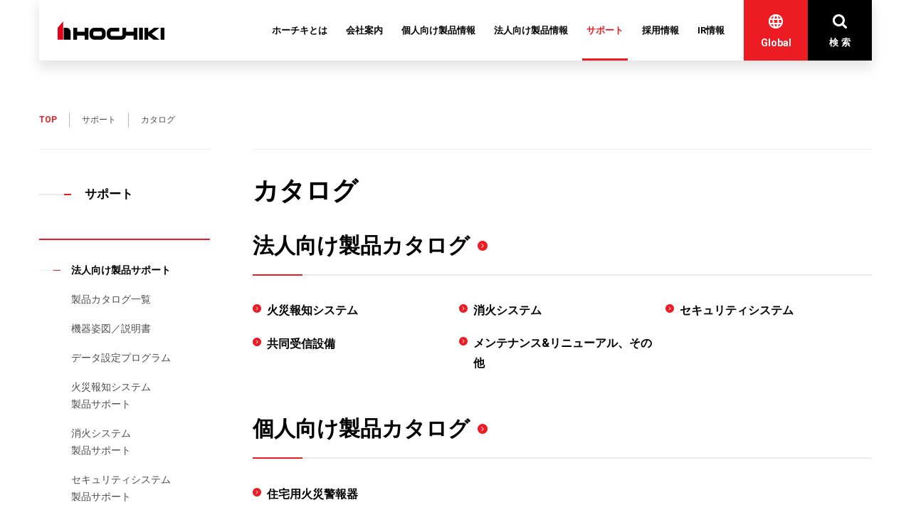

--- FILE ---
content_type: text/html; charset=UTF-8
request_url: https://www.hochiki.co.jp/support/catalog_list/
body_size: 48185
content:
<!DOCTYPE html>
<html lang="ja" prefix="og: http://ogp.me/ns#">
  <head>
    <meta charset="utf-8">
    <meta name="viewport" content="width=device-width, initial-scale=1, shrink-to-fit=no">
    <meta http-equiv="X-UA-Compatible" content="IE=edge">
    <title>カタログ｜サポート｜ホーチキ株式会社</title>
    <meta name="description" content="法人向け製品カタログ、個人向け製品カタログ、法令情報などのPDFをダウンロードいただけます。">
    <meta name="keywords" content="ホーチキ,家庭用,住宅用,消防法,自動,火災報知機,火災警報器,設置場所,義務化,メーカー,ハイガード,キッチンガード,販売,サイトマップ,火災報知,システム,設備,受信機,感知器,製品,情報,Ｗｅｂ,カタログ">
    <link rel="icon" href="/favicon.ico">
    <link rel="apple-touch-icon-precomposed" sizes="192x192" href="/touch-icon.png">
    <!-- ogp START -->
    <meta property="og:title" content="カタログ｜サポート｜ホーチキ株式会社">
    <meta property="og:type" content="article">
    <meta property="og:url" content="https://www.hochiki.co.jp/support/catalog_list/">
    <meta property="og:image" content="">
    <meta property="og:site_name" content="ホーチキ株式会社">
    <meta property="og:description" content="ホーチキ株式会社の製品カタログのリストページです。">
    <!-- ogp END -->
    <!-- core CSS START -->
<link rel="stylesheet" href="/css/common/base.css">
<link rel="stylesheet" href="/css/common/adjust.css">
<link href="https://fonts.googleapis.com/css?family=Roboto:400,700" rel="stylesheet">
<!-- core CSS END -->
	<!-- 個別 CSS START -->
    <link rel="stylesheet" href="/css/common/magnific-popup_plagin.css">
    <link rel="stylesheet" href="/css/common/magnific-popup.css">
    <link href="https://ce.mf.marsflag.com/latest/css/mf-search.css" rel="stylesheet" type="text/css" media="all" charset="UTF-8">
    <!-- 個別 CSS END -->
    <!-- Google Tag Manager -->
<script>(function(w,d,s,l,i){w[l]=w[l]||[];w[l].push({'gtm.start':
        new Date().getTime(),event:'gtm.js'});var f=d.getElementsByTagName(s)[0],
    j=d.createElement(s),dl=l!='dataLayer'?'&l='+l:'';j.async=true;j.src=
    'https://www.googletagmanager.com/gtm.js?id='+i+dl;f.parentNode.insertBefore(j,f);
})(window,document,'script','dataLayer','GTM-NNSWB75');</script>
<!-- End Google Tag Manager -->
  </head>
  <body>
    <!-- Google Tag Manager (noscript) -->
<noscript><iframe src="https://www.googletagmanager.com/ns.html?id=GTM-NNSWB75"
                  height="0" width="0" style="display:none;visibility:hidden"></iframe></noscript>
<!-- End Google Tag Manager (noscript) -->
    <!-- wrapper START -->
    <div class="wrapper">
      <!-- common Header START -->
<header class="header" role="banner">
  <div class="header-in">
    <div class="header-logo"><a href="/" class="header-logo-link">
      <svg xmlns="http://www.w3.org/2000/svg" viewBox="0 0 70 12" width="138" height="24">
        <g>
          <path d="M17.73,6.76H12.79V4.07h-2.5V12h2.47V9.28H17.7V12h2.48V4.07H17.73Z"/>
          <path d="M28.33,4.07H24.09A3.21,3.21,0,0,0,20.91,7.3V8.74A3.21,3.21,0,0,0,24.09,12h4.24a3.21,3.21,0,0,0,3.18-3.24h0V7.34a3.22,3.22,0,0,0-3.15-3.27ZM29,8.74a.71.71,0,0,1-.71.72H24.09a.7.7,0,0,1-.7-.71h0V7.34a.71.71,0,0,1,.69-.73h4.25a.72.72,0,0,1,.71.73h0Z"/>
          <path d="M49.87,6.76H44.92V4.07H42.45V8.74a.71.71,0,0,1-.71.72H35.4a.71.71,0,0,1-.71-.72V7.34a.72.72,0,0,1,.71-.73h4.94V4.07H35.4A3.21,3.21,0,0,0,32.22,7.3V8.74A3.21,3.21,0,0,0,35.4,12h6.34a3.21,3.21,0,0,0,3.09-2.7h5V12h2.47V4.07H49.82Z"/>
          <rect x="53.4" y="4.07" width="2.47" height="7.91"/>
          <polygon points="63.29 4.07 59.4 7.03 59.4 4.07 56.93 4.07 56.93 11.98 59.4 11.98 59.4 9.29 62.92 11.98 66.82 11.98 61.65 8.02 66.82 4.07 63.29 4.07"/>
          <rect x="67.53" y="4.07" width="2.47" height="7.91"/>
          <path d="M4,4.08H5.88A3.1,3.1,0,0,1,8.55,6.67V12H4Z"/>
          <polygon fill="#e60019" points="3.58 0 0 4.08 0 12 3.58 12 3.58 0"/>
        </g>
      </svg>
    </a></div>

    <nav class="header-navigations js-menuTarget">
      <ul class="nav-global">
        <li class="nav-global-item gnav-about">
          <a href="/whats/" class="nav-global-link js-megamenuTrigger"><span>ホーチキとは</span></a>
          <!-- megaMenu START -->
          <div class="megamenu-global js-megamenuTarget">
            <div class="megamenu-global-headline">
              <a href="/whats/" class="megamenu-global-headline-link"><p class="megamenu-global-headline-title">ホーチキとは<span class="subtitle">ABOUT HOCHIKI</span></p><span class="megamenu-global-headline-text">ホーチキとはトップへ</span></a> </div>
            <ul class="megamenu-global-linkgroups">
              <li class="megamenu-global-linkgroups-item megamenu-global-linkgroups-item--4col"><a href="/whats/jigyou/" class="megamenu-global-linkgroups-link" data-megamenu-category="whats_01"><span>ホーチキの事業</span></a></li>
              <li class="megamenu-global-linkgroups-item megamenu-global-linkgroups-item--4col"><a href="/whats/mvv/" class="megamenu-global-linkgroups-link" data-megamenu-category="whats_08"><span>Mission・Vision・Values</span></a></li>
              <li class="megamenu-global-linkgroups-item megamenu-global-linkgroups-item--4col"><a href="/whats/anzen/" class="megamenu-global-linkgroups-link" data-megamenu-category="whats_02"><span>安全・安心への想い</span></a></li>
              <li class="megamenu-global-linkgroups-item megamenu-global-linkgroups-item--4col"><a href="/whats/riyu/" class="megamenu-global-linkgroups-link" data-megamenu-category="whats_03"><span>選ばれる理由</span></a></li>
              <li class="megamenu-global-linkgroups-item megamenu-global-linkgroups-item--4col"><a href="/whats/suji/" class="megamenu-global-linkgroups-link" data-megamenu-category="whats_04"><span>数字で見るホーチキ</span></a></li>
              <li class="megamenu-global-linkgroups-item megamenu-global-linkgroups-item--4col"><a href="/whats/machi/" class="megamenu-global-linkgroups-link" data-megamenu-category="whats_05"><span>あなたの街のホーチキ</span></a></li>
              <li class="megamenu-global-linkgroups-item megamenu-global-linkgroups-item--4col"><a href="/whats/douga/" class="megamenu-global-linkgroups-link" data-megamenu-category="whats_06"><span>動画で見るホーチキ</span></a></li>
              <li class="megamenu-global-linkgroups-item megamenu-global-linkgroups-item--4col"><a href="/whats/game/" class="megamenu-global-linkgroups-link" data-megamenu-category="whats_09"><span>ゲームで知るホーチキ</span></a></li>
              <li class="megamenu-global-linkgroups-item megamenu-global-linkgroups-item--4col"><a href="/whats/chii-kii/" class="megamenu-global-linkgroups-link" data-megamenu-category="whats_07"><span>チーちゃんとキーちゃん</span></a></li>
            </ul>
          </div>
          <!-- megaMenu END -->
        </li>
        <li class="nav-global-item">
          <a href="/corporation/" class="nav-global-link js-megamenuTrigger"><span>会社案内</span></a>
          <!-- megaMenu START -->
          <div class="megamenu-global js-megamenuTarget">
            <div class="megamenu-global-headline">
              <a href="/corporation/" class="megamenu-global-headline-link"><p class="megamenu-global-headline-title">会社案内<span class="subtitle">CORPORATION</span></p><span class="megamenu-global-headline-text">会社案内トップへ</span></a> </div>
            <ul class="megamenu-global-linkgroups">
              <li class="megamenu-global-linkgroups-item megamenu-global-linkgroups-item--4col"><a href="/corporation/message/" class="megamenu-global-linkgroups-link" data-megamenu-category="corporation_01"><span>社長メッセージ</span></a></li>
              <li class="megamenu-global-linkgroups-item megamenu-global-linkgroups-item--4col"><a href="/corporation/outline/" class="megamenu-global-linkgroups-link" data-megamenu-category="corporation_03"><span>概要</span></a></li>
              <li class="megamenu-global-linkgroups-item megamenu-global-linkgroups-item--4col"><a href="/corporation/history/" class="megamenu-global-linkgroups-link" data-megamenu-category="corporation_04"><span>沿革</span></a></li>
              <li class="megamenu-global-linkgroups-item megamenu-global-linkgroups-item--4col"><a href="/corporation/map/" class="megamenu-global-linkgroups-link" data-megamenu-category="corporation_08"><span>事業所・グループ<br>会社一覧</span></a></li>
              <li class="megamenu-global-linkgroups-item megamenu-global-linkgroups-item--4col"><a href="/corporation/csr/" class="megamenu-global-linkgroups-link" data-megamenu-category="corporation_12"><span>サステナビリティ</span></a></li>
              <li class="megamenu-global-linkgroups-item megamenu-global-linkgroups-item--4col"><a href="/corporation/jigyou/" class="megamenu-global-linkgroups-link" data-megamenu-category="corporation_05"><span>事業内容</span></a></li>
              <li class="megamenu-global-linkgroups-item megamenu-global-linkgroups-item--4col"><a href="/whats/douga/" class="megamenu-global-linkgroups-link" data-megamenu-category="corporation_07"><span>会社案内動画</span></a></li>
              <li class="megamenu-global-linkgroups-item megamenu-global-linkgroups-item--4col"><a href="/corporation/dairiten/" class="megamenu-global-linkgroups-link" data-megamenu-category="corporation_11"><span>代理店一覧</span></a></li>
              <li class="megamenu-global-linkgroups-item megamenu-global-linkgroups-item--3col"><a href="/corporation/factory/" class="megamenu-global-linkgroups-link" data-megamenu-category="corporation_13" target="_blank"><span>バーチャル工場見学</span></a></li>
              <li class="megamenu-global-linkgroups-item megamenu-global-linkgroups-item--3col"><a href="/corporation/jikken/" class="megamenu-global-linkgroups-link" data-megamenu-category="corporation_09"><span>総合防災実験場</span></a></li>
              <li class="megamenu-global-linkgroups-item megamenu-global-linkgroups-item--3col"><a href="/corporation/showroom/" class="megamenu-global-linkgroups-link" data-megamenu-category="corporation_10"><span>本社ショールーム</span></a></li>
            </ul>
          </div>
          <!-- megaMenu END -->
        </li>
        <li class="nav-global-item change-column">
          <a href="/personal/" class="nav-global-link js-megamenuTrigger"><span>個人向け製品情報</span></a>
          <!-- megaMenu START -->
          <div class="megamenu-global js-megamenuTarget">
            <div class="megamenu-global-headline">
              <a href="/personal/" class="megamenu-global-headline-link"><p class="megamenu-global-headline-title">個人向け製品情報<span class="subtitle">for PERSONAL</span></p><span class="megamenu-global-headline-text">個人向け製品情報トップへ</span></a> </div>
            <ul class="megamenu-global-linkgroups">
              <li class="megamenu-global-linkgroups-item"><a href="/personal/about_wireless/" class="megamenu-global-linkgroups-link" data-megamenu-category="personal_01"><span>無線連動型住宅用<br>火災警報器とは？</span></a></li>
              <li class="megamenu-global-linkgroups-item"><a href="/personal/ss-2lr-fk/" class="megamenu-global-linkgroups-link" data-megamenu-category="personal_04"><span>無線連動型SS-2LRA/FKA：<br>住宅用火災警報器</span></a></li>
              <li class="megamenu-global-linkgroups-item"><a href="/personal/ledflasher/" class="megamenu-global-linkgroups-link" data-megamenu-category="personal_02"><span>無線LEDフラッシャ<br>SSFAHCB：<br>警報器補助装置</span></a></li>
              <li class="megamenu-global-linkgroups-item"><a href="/personal/repeater/" class="megamenu-global-linkgroups-link" data-megamenu-category="personal_03"><span>無線アダプタSSIAHCB：<br>警報器補助装置</span></a></li>
              <li class="megamenu-global-linkgroups-item"><a href="/personal/ss-2lt/" class="megamenu-global-linkgroups-link" data-megamenu-category="personal_07"><span>単独型SS-2LT：<br>住宅用火災警報器</span></a></li>
              <li class="megamenu-global-linkgroups-item"><a href="/personal/ss-fl/" class="megamenu-global-linkgroups-link" data-megamenu-category="personal_05"><span>単独型SS-FL：<br>住宅用火災警報器</span></a></li>
              <li class="megamenu-global-linkgroups-item megamenu-global-linkgroups-item--2col"><a href="/support/personal/alarm_goes_off/out_of_battery/" class="megamenu-global-linkgroups-link" data-megamenu-category="personal_08"><span>住宅用火災警報器<br>電池切れ、警報音の止め方、グループ設定等</span></a></li>
			  <li class="megamenu-global-linkgroups-item megamenu-global-linkgroups-item--2col"><a href="/personal/shoplist/" class="megamenu-global-linkgroups-link" data-megamenu-category="personal_09"><span>取り扱い販売店</span></a></li>
              <!--<li class="megamenu-global-linkgroups-item megamenu-global-linkgroups-item--1col"><a href="/personal/shoplist/" class="megamenu-global-linkgroups-link" data-megamenu-category="personal_09"><span>取り扱い販売店</span></a></li>-->
            </ul>
          </div>
          <!-- megaMenu END -->
        </li>
        <li class="nav-global-item">
          <a href="/business/" class="nav-global-link js-megamenuTrigger"><span>法人向け製品情報</span></a>
          <!-- megaMenu START -->
          <div class="megamenu-global js-megamenuTarget">
            <div class="megamenu-global-headline">
              <a href="/business/" class="megamenu-global-headline-link"><p class="megamenu-global-headline-title">法人向け製品情報<span class="subtitle">for BUSINESS</span></p><span class="megamenu-global-headline-text">法人向け製品情報トップへ</span></a> </div>
            <ul class="megamenu-global-linkgroups">
              <li class="megamenu-global-linkgroups-item"><a href="/business/kahou/" class="megamenu-global-linkgroups-link" data-megamenu-category="business_01"><span>火災報知システム</span></a></li>
              <li class="megamenu-global-linkgroups-item"><a href="/business/shouka/" class="megamenu-global-linkgroups-link" data-megamenu-category="business_02"><span>消火システム</span></a></li>
              <li class="megamenu-global-linkgroups-item"><a href="/business/security/" class="megamenu-global-linkgroups-link" data-megamenu-category="business_03"><span>セキュリティシステム</span></a></li>
              <li class="megamenu-global-linkgroups-item megamenu-global-linkgroups-item--2col"><a href="/business/comm/" class="megamenu-global-linkgroups-link" data-megamenu-category="business_04"><span>共同受信設備</span></a></li>
              <li class="megamenu-global-linkgroups-item megamenu-global-linkgroups-item--2col"><a href="/business/works/" class="megamenu-global-linkgroups-link" data-megamenu-category="business_05"><span>実績</span></a></li>
            </ul>
          </div>
          <!-- megaMenu END -->
        </li>
        <li id="support" class="nav-global-item">
          <a href="/support/" class="nav-global-link js-megamenuTrigger"><span>サポート</span></a>
          <!-- megaMenu START -->
          <div class="megamenu-global js-megamenuTarget">
            <div class="megamenu-global-headline">
              <a href="/support/" class="megamenu-global-headline-link"><p class="megamenu-global-headline-title">サポート<span class="subtitle">SUPPORT</span></p><span class="megamenu-global-headline-text">サポートトップへ</span></a> </div>
            <ul class="megamenu-global-linkgroups megamenu-global-linkgroups--ir">
              <li class="megamenu-global-linkgroups-item megamenu-global-linkgroups-item--2col"><a href="/support/personal/" class="megamenu-global-linkgroups-link" data-megamenu-category="support_01"><span>個人向け製品サポート</span></a></li>
              <li class="megamenu-global-linkgroups-item megamenu-global-linkgroups-item--2col"><a href="/support/business/" class="megamenu-global-linkgroups-link" data-megamenu-category="support_02"><span>法人向け製品サポート</span></a></li>
              <li class="megamenu-global-linkgroups-item megamenu-global-linkgroups-item--2col"><a href="/support/catalog_list/" class="megamenu-global-linkgroups-link" data-megamenu-category="support_03"><span>カタログ</span></a></li>
            </ul>
          </div>
          <!-- megaMenu END -->
        </li>
        <li class="nav-global-item no-current"><a href="/recruit/" target="_blank" class="nav-global-link"><span>採用情報</span></a></li>
        <li class="nav-global-item">
          <a href="/ir/" class="nav-global-link js-megamenuTrigger"><span>IR情報</span></a>
          <!-- megaMenu START -->
          <div class="megamenu-global js-megamenuTarget">
            <div class="megamenu-global-headline">

              <a href="/ir/" class="megamenu-global-headline-link"><p class="megamenu-global-headline-title">IR情報<span class="subtitle">IR</span></p><span class="megamenu-global-headline-text">IR情報トップへ</span></a>
            </div>
            <ul class="megamenu-global-linkgroups">
              <li class="megamenu-global-linkgroups-item megamenu-global-linkgroups-item--4col"><a href="/ir/news/" class="megamenu-global-linkgroups-link" data-megamenu-category="ir_01"><span>IRニュース</span></a></li>
              <li class="megamenu-global-linkgroups-item megamenu-global-linkgroups-item--4col"><a href="/corporation/message/" class="megamenu-global-linkgroups-link" data-megamenu-category="ir_02"><span>社長メッセージ</span></a></li>
              <li class="megamenu-global-linkgroups-item megamenu-global-linkgroups-item--4col"><a href="/ir/policy/" class="megamenu-global-linkgroups-link" data-megamenu-category="ir_03"><span>経営方針</span></a></li>
              <li class="megamenu-global-linkgroups-item megamenu-global-linkgroups-item--4col"><a href="/ir/highlights/" class="megamenu-global-linkgroups-link" data-megamenu-category="ir_04"><span>財務ハイライト</span></a></li>
              <li class="megamenu-global-linkgroups-item megamenu-global-linkgroups-item--4col"><a href="/ir/stock/" class="megamenu-global-linkgroups-link" data-megamenu-category="ir_05"><span>株式関連情報</span></a></li>
              <li class="megamenu-global-linkgroups-item megamenu-global-linkgroups-item--4col"><a href="/ir/library/" class="megamenu-global-linkgroups-link" data-megamenu-category="ir_06"><span>IRライブラリー</span></a></li>
              <li class="megamenu-global-linkgroups-item megamenu-global-linkgroups-item--4col"><a href="/ir/calendar/" class="megamenu-global-linkgroups-link" data-megamenu-category="ir_07"><span>IRカレンダー</span></a></li>
              <li class="megamenu-global-linkgroups-item megamenu-global-linkgroups-item--4col"><a href="/ir/faq/" class="megamenu-global-linkgroups-link" data-megamenu-category="ir_08"><span>FAQ</span></a></li>
              <li class="megamenu-global-linkgroups-item"><a href="/ir/about/" class="megamenu-global-linkgroups-link" data-megamenu-category="ir_09"><span>個人投資家の皆様へ</span></a></li>
              <li class="megamenu-global-linkgroups-item"><a href="http://kmasterplus.pronexus.co.jp/main/corp/6/7/6745/index.html" target="_blank" class="megamenu-global-linkgroups-link" data-megamenu-category="ir_10"><span class="ico-blank">電子公告</span></a></li>
              <li class="megamenu-global-linkgroups-item"><a href="/ir/disclaimer/" class="megamenu-global-linkgroups-link" data-megamenu-category="ir_11"><span>免責事項</span></a></li>
            </ul>
          </div>
          <!-- megaMenu END -->
        </li>
      </ul>
      <a href="/global/" target="_blank" class="nav-globalsite is-sp-visible">
        <span class="nav-globalsite-icon" title="Global" aria-hidden="true"></span>
        <span class="nav-globalsite-title">Global</span>
      </a>
      <button class="header-navigations-close js-menuClose" type="button"><span class="header-navigations-close-title">閉じる</span></button>
    </nav>

    <button class="header-menu js-menuTrigger" type="button">
      <span class="header-menu-icon" title="MENU" aria-hidden="true"></span>
      <span class="header-menu-title">MENU</span>
    </button>

    <a href="/global/" class="nav-globalsite is-sp-hidden">
      <span class="nav-globalsite-icon" title="Global" aria-hidden="true"></span>
      <span class="nav-globalsite-title">Global</span>
    </a>

    <button class="header-search js-searchTrigger" type="button">
      <span class="header-search-icon" title="検索" aria-hidden="true"></span>
      <span class="header-search-title">検索</span>
    </button>


  </div><!-- /header-in -->



</header>
<!-- common Header END -->

      <div class="header-searcharea js-searchTarget">
        <form action="https://www.hochiki.co.jp/search/index.html" method="get" id="srch" class="header_search">
          <div class="header-searcharea-in">
            <div class="mf_finder_container">
              <!-- ↓検索窓用カスタムエレメント -->
              <mf-search-box
                ajax-url="https://finder.api.mf.marsflag.com/api/v1/finder_service/documents/2ee44b3f/search"
                serp-url="/search/index.html#/"
                submit-text="検索"
                class="my-submit-text"
                doctype-hidden
                options-hidden
                placeholder="キーワードを入力してください"
                use-links
                lang="ja"
              ></mf-search-box>
            </div>
          </div>
        </form>
        <button class="header-searcharea-close js-searchClose" type="button"><span class="header-searcharea-close-title">閉じる</span></button>
      </div>

      <!-- contents START -->
      <main class="contents">
        <div class="contents-in">
          <nav class="nav-breadcrumb">
            <ul class="nav-breadcrumb-in">
              <li class="nav-breadcrumb__item"><a href="/" class="nav-breadcrumb__link">TOP</a></li>
              <li class="nav-breadcrumb__item"><a href="/support/" class="nav-breadcrumb__link">サポート</a></li>
              <li class="nav-breadcrumb__item"><a href="/support/catalog_list/" class="nav-breadcrumb__link">カタログ</a></li>
            </ul>
          </nav>
          <div class="contents-sub">
            <nav class="local-navigations">
  <div class="local-navigations__heading">
    <h2 class="local-navigations__title"><a href="/support/">サポート</a></h2>
    <button id="js-localMenuTrigger" class="local-navigations-trigger" type="button"> <span class="local-navigations-trigger__icon" title="サポートローカルナビゲーションのメニュー" aria-hidden="true">
        <svg xmlns="http://www.w3.org/2000/svg" width="40" height="28" viewBox="0 0 40 28" class="svgicon--menu"><path id="localMenuLine" d="M702,835h36a2,2,0,0,1,0,4H702A2,2,0,0,1,702,835Zm0,12h36a2,2,0,1,1,0,4H702A2,2,0,1,1,702,847Zm0-24h36a2,2,0,1,1,0,4H702A2,2,0,1,1,702,823Z" transform="translate(-700 -823)"/></svg>
      </span> <span class="local-navigations-trigger__title">LOCALNAVI MENU</span> </button>
  </div>
  <div id="js-localMenuTarget" class="local-navigations__body">
    <ul class="nav-local">
      <li class="nav-local__item"> <a href="/support/business/" class="nav-local__link"><span>法人向け製品サポート</span></a>
        <ul class="nav-local-child">
          <li class="nav-local-child__item"><a href="/support/business/catalog/" class="nav-local-child__link"><span>製品カタログ一覧</span></a></li>
          <li class="nav-local-child__item"><a href="/support/business/library/" class="nav-local-child__link"><span>機器姿図／説明書</span></a></li>
          <li class="nav-local-child__item"><a href="/support/business/data/" class="nav-local-child__link"><span>データ設定プログラム</span></a></li>
          <li class="nav-local-child__item"><a href="/support/business/kahou/" class="nav-local-child__link"><span>火災報知システム<br>製品サポート</span></a></li>
          <li class="nav-local-child__item"><a href="/support/business/shouka/" class="nav-local-child__link"><span>消火システム<br>製品サポート</span></a></li>
          <li class="nav-local-child__item"><a href="/support/business/security/" class="nav-local-child__link"><span>セキュリティシステム<br>製品サポート</span></a></li>
          <li class="nav-local-child__item"><a href="/support/business/kaisei/" class="nav-local-child__link"><span>法令情報・消防法改正</span></a></li>
          <li class="nav-local-child__item"><a href="/support/business/maintenance/" class="nav-local-child__link"><span>メンテナンス</span></a></li>
          <li class="nav-local-child__item"><a href="/support/business/closed/" class="nav-local-child__link"><span>生産・販売終了製品リスト</span></a></li>
          <li class="nav-local-child__item"><a href="/support/business/renewal/" class="nav-local-child__link"><span>リニューアルのおすすめ</span></a></li>
          <li class="nav-local-child__item"><a href="/support/business/teiden/" class="nav-local-child__link"><span>停電時および復電後の対応</span></a></li>        </ul>
      </li>
      <li class="nav-local__item"> <a href="/support/personal/" class="nav-local__link"><span>個人向け製品サポート</span></a>
        <ul class="nav-local-child">
          <li class="nav-local-child__item"><a href="/support/personal/catalog/" class="nav-local-child__link"><span>製品カタログ一覧</span></a></li>
          <li class="nav-local-child__item"><a href="/support/personal/product_list/" class="nav-local-child__link"><span>取扱説明書・警報音サンプル</span></a></li>
          <li class="nav-local-child__item"><a href="/support/personal/alarm_goes_off/" class="nav-local-child__link"><span>警報音が鳴るのは、どんなとき？：住宅用火災警報器</span></a></li>
          <li class="nav-local-child__item"><a href="/support/personal/maintenance/" class="nav-local-child__link"><span>取り付け方法と点検：住宅用火災警報器</span></a></li>
          <li class="nav-local-child__item"><a href="/support/personal/closed/" class="nav-local-child__link"><span>生産終了製品</span></a></li>
        </ul>
      </li>
      <li class="nav-local__item"> <a href="/support/catalog_list/" class="nav-local__link"><span>カタログ</span></a>
		</li>
    </ul>
    <button id="js-localMenuClose" class="local-navigations__close" type="button"><span class="header-navigations-close-title">閉じる</span></button>
  </div>
</nav>
          </div>
          <div class="contents-main">
            <!-- main 編集可能エリア START -->
			<h1 class="ttl-heading-product-01">カタログ</h1>
            <section class="sec-usual">
				<h2 class="ttl-heading-product-02"><a href="/support/business/catalog/" class="link">法人向け製品カタログ</a></h2>
				<ul class="list-inline">
				  <li class="list-inline__item col-md-4"><a class="btn-text--large" href="/support/business/catalog/kahou/"><span class="inner">火災報知システム</span></a></li>
				  <li class="list-inline__item col-md-4"><a class="btn-text--large" href="/support/business/catalog/shouka/"><span class="inner">消火システム</span></a></li>
				  <li class="list-inline__item col-md-4"><a class="btn-text--large" href="/support/business/catalog/security/"><span class="inner">セキュリティシステム</span></a></li>
				  <li class="list-inline__item col-md-4"><a class="btn-text--large" href="/support/business/catalog/comm/"><span class="inner">共同受信設備</span></a></li>
				  <li class="list-inline__item col-md-4"><a class="btn-text--large" href="/support/business/catalog/other/"><span class="inner">メンテナンス&リニューアル、その他</span></a></li>
				</ul>
            </section>
            <section class="sec-usual">
				<h2 class="ttl-heading-product-02"><a href="/support/personal/catalog/" class="link">個人向け製品カタログ</a></h2>
				<ul class="list-inline">
				  <li class="list-inline__item col-md-4"><a class="btn-text--large" href="/support/personal/catalog/"><span class="inner">住宅用火災警報器</span></a></li>
				</ul>
            </section>
            <section class="sec-usual">
				<h2 class="ttl-heading-product-02">法令情報</h2>
				<ul class="list-inline">
				  <li class="list-inline__item col-md-4"><a class="btn-text--large" href="/pdf/catalog/other/syoubousecchiikijun.pdf"><span class="inner">消防設備設置基準表</span></a></li>
				  <li class="list-inline__item col-md-4"><a class="btn-text--large" href="/pdf/catalog/other/pocketsecchikijunhyou.pdf"><span class="inner">ポケット設置基準書</span></a></li>
				</ul>
            </section>
            <section class="sec-usual">
				<h2 class="ttl-heading-product-02">全般</h2>
				<ul class="list-inline">
				  <li class="list-inline__item col-md-4"><a class="btn-text--large" href="/pdf/corporation/kaisyaannai.pdf"><span class="inner">会社案内</span></a></li>
				  <li class="list-inline__item col-md-4"><a class="btn-text--large" href="/pdf/corporation/sougoubousaijikkenjou.pdf"><span class="inner">総合防災実験場案内</span></a></li>
				  <li class="list-inline__item col-md-4"><a class="btn-text--large" href="/pdf/corporation/tatemonosetubi.pdf"><span class="inner">建物設備のご提案カタログ</span></a></li>
				  <li class="list-inline__item col-md-4"><a class="btn-text--large" href="/pdf/corporation/companyprofile.pdf"><span class="inner">会社経歴書</span></a></li>
				</ul>
            </section>
            <!-- main 編集可能エリア END -->
          </div>
        </div>
      </main>
      <!-- contents END -->
      <!-- common Footer START -->
<footer class="footer" role="contentinfo">
  <div class="footer-in">
    <div class="footer-floating">
      <div class="footer-floating__print"> <a href="#" class="btn-print js-print">印刷する</a> </div>
      <div class="footer-floating__pagetop"> <a href="#anc_pageTop" class="btn-pagetop js-scroll">TOPへ戻る</a> </div>
    </div>
    <div class="footer-top">
      <div class="footer-company">
        <div class="footer-company-logo">
          <svg xmlns="http://www.w3.org/2000/svg" viewBox="0 0 70 12" width="138" height="24">
            <title>ホーチキ株式会社 HOCHIKI CORPORATION</title>
            <g>
              <path d="M17.73,6.76H12.79V4.07h-2.5V12h2.47V9.28H17.7V12h2.48V4.07H17.73Z"/>
              <path d="M28.33,4.07H24.09A3.21,3.21,0,0,0,20.91,7.3V8.74A3.21,3.21,0,0,0,24.09,12h4.24a3.21,3.21,0,0,0,3.18-3.24h0V7.34a3.22,3.22,0,0,0-3.15-3.27ZM29,8.74a.71.71,0,0,1-.71.72H24.09a.7.7,0,0,1-.7-.71h0V7.34a.71.71,0,0,1,.69-.73h4.25a.72.72,0,0,1,.71.73h0Z"/>
              <path d="M49.87,6.76H44.92V4.07H42.45V8.74a.71.71,0,0,1-.71.72H35.4a.71.71,0,0,1-.71-.72V7.34a.72.72,0,0,1,.71-.73h4.94V4.07H35.4A3.21,3.21,0,0,0,32.22,7.3V8.74A3.21,3.21,0,0,0,35.4,12h6.34a3.21,3.21,0,0,0,3.09-2.7h5V12h2.47V4.07H49.82Z"/>
              <rect x="53.4" y="4.07" width="2.47" height="7.91"/>
              <polygon points="63.29 4.07 59.4 7.03 59.4 4.07 56.93 4.07 56.93 11.98 59.4 11.98 59.4 9.29 62.92 11.98 66.82 11.98 61.65 8.02 66.82 4.07 63.29 4.07"/>
              <rect x="67.53" y="4.07" width="2.47" height="7.91"/>
              <path d="M4,4.08H5.88A3.1,3.1,0,0,1,8.55,6.67V12H4Z"/>
              <polygon fill="#e60019" points="3.58 0 0 4.08 0 12 3.58 12 3.58 0"/>
            </g>
          </svg>
        </div> <a href="/global/" class="footer-company-globalsite"><span>Global</span></a> </div>
      <div class="footer-sns-area">
        <p class="footer-sns-area-title">公式SNSアカウント</p>
        <ul id="js-sns" class="footer-sns">
          <!--<li class="footer-sns-item googleplus"><a href="#" id="js-snsGoogle" class="footer-sns-link">このページをGoogle+で共有</a></li>-->
          <li class="footer-sns-item twitter"><a href="https://twitter.com/HochikiJapan" class="footer-sns-link" target="_blank">X</a></li>
          <li class="footer-sns-item youtube"><a href="https://www.youtube.com/@hochikijapan--3544" class="footer-sns-link" target="_blank">youtube</a></li>
          <li class="footer-sns-item instagram"><a href="https://www.instagram.com/hochikijapan?igsh=MXNkdzlycWRwMXdtOA==" class="footer-sns-link" target="_blank">Instagram</a></li>
        </ul>
      </div>
    </div>
    <!-- /footer-top -->
    <div class="footer-middle">
      <nav class="footer-navigation">
        <!-- unit1 -->
        <div class="footer-navigation-unit">
          <h2 class="footer-navigation-title"><a href="/whats/" class="footer-navigation-link"><span>ホーチキとは</span></a></h2>
          <ul class="footer-linkgroups">
            <li class="footer-linkgroups-item"><a href="/whats/anzen/" class="footer-linkgroups-link">安全・安心への想い</a></li>
            <li class="footer-linkgroups-item"><a href="/whats/jigyou/" class="footer-linkgroups-link">ホーチキの事業</a></li>
            <li class="footer-linkgroups-item"><a href="/whats/riyu/" class="footer-linkgroups-link">選ばれる理由</a></li>
            <li class="footer-linkgroups-item"><a href="/whats/suji/" class="footer-linkgroups-link">数字で見るホーチキ</a></li>
            <li class="footer-linkgroups-item"><a href="/whats/machi/" class="footer-linkgroups-link">あなたの街のホーチキ</a></li>
            <li class="footer-linkgroups-item"><a href="/whats/chii-kii/" class="footer-linkgroups-link">チーちゃんとキーちゃん</a></li>
          </ul>
          <div class="footer-navigation-sp-hidden">
            <h2 class="footer-navigation-title"><a href="/ir/" class="footer-navigation-link"><span>IR情報</span></a></h2>
            <ul class="footer-linkgroups">
              <li class="footer-linkgroups-item"><a href="/ir/news/" class="footer-linkgroups-link">IRニュース</a></li>
              <li class="footer-linkgroups-item"><a href="/corporation/message/" class="footer-linkgroups-link">社長メッセージ</a></li>
              <li class="footer-linkgroups-item"><a href="/ir/policy/" class="footer-linkgroups-link">経営方針</a></li>
              <li class="footer-linkgroups-item"><a href="/ir/highlights/" class="footer-linkgroups-link">財務ハイライト</a></li>
              <li class="footer-linkgroups-item"><a href="/ir/stock/" class="footer-linkgroups-link">株式関連情報</a></li>
              <li class="footer-linkgroups-item"><a href="/ir/library/" class="footer-linkgroups-link">IRライブラリー</a></li>
              <li class="footer-linkgroups-item"><a href="/ir/calendar/" class="footer-linkgroups-link">IRカレンダー</a></li>
              <li class="footer-linkgroups-item"><a href="/ir/faq/" class="footer-linkgroups-link">FAQ</a></li>
              <li class="footer-linkgroups-item"><a href="/ir/about/" class="footer-linkgroups-link">個人投資家の皆様へ</a></li>
              <li class="footer-linkgroups-item"><a href="/ir/disclaimer/" class="footer-linkgroups-link">免責事項</a></li>
            </ul>
          </div>
        </div>
        <!-- /unit1 -->
        <!-- unit2 -->
        <div class="footer-navigation-unit">
          <h2 class="footer-navigation-title"><a href="/corporation/" class="footer-navigation-link"><span>会社案内</span></a></h2>
          <ul class="footer-linkgroups">
            <li class="footer-linkgroups-item"><a href="/corporation/message/" class="footer-linkgroups-link">社長メッセージ</a></li>
            <li class="footer-linkgroups-item"><a href="/corporation/outline/" class="footer-linkgroups-link">概要</a></li>
            <li class="footer-linkgroups-item"><a href="/corporation/history/" class="footer-linkgroups-link">沿革</a></li>
            <li class="footer-linkgroups-item"><a href="/corporation/map/" class="footer-linkgroups-link">事業所・グループ会社一覧</a></li>
            <li class="footer-linkgroups-item"><a href="/corporation/csr/" class="footer-linkgroups-link">サステナビリティ</a></li>
            <li class="footer-linkgroups-item"><a href="/corporation/jigyou/" class="footer-linkgroups-link">事業内容</a></li>
            <li class="footer-linkgroups-item"><a href="/whats/douga/" class="footer-linkgroups-link">会社案内動画</a></li>
            <li class="footer-linkgroups-item"><a href="/corporation/factory/" class="footer-linkgroups-link" target="_blank">バーチャル工場見学</a></li>
            <li class="footer-linkgroups-item"><a href="/corporation/jikken/" class="footer-linkgroups-link">総合防災実験場</a></li>
            <li class="footer-linkgroups-item"><a href="/corporation/showroom/" class="footer-linkgroups-link">本社ショールーム</a></li>
          </ul>
          <div class="footer-navigation-sp-hidden unit8">
            <h2 class="footer-navigation-title"><a href="/agency/" class="footer-navigation-link"><span>代理店・施工店安全衛生協力会の皆さまへ</span></a></h2>
            <ul class="footer-linkgroups">
              <li class="footer-linkgroups-item"><a href="/auth/hanbaiten/" class="footer-linkgroups-link">代理店の皆さまへ</a></li>
              <li class="footer-linkgroups-item"><a href="/auth/sekouten/" class="footer-linkgroups-link">施工店安全衛生協力会の皆さまへ</a></li>
            </ul>
          </div>
        </div>
        <!-- /unit2 -->
        <!-- unit3 -->
        <div class="footer-navigation-unit">
          <h2 class="footer-navigation-title"><a href="/personal/" class="footer-navigation-link"><span>個人向け製品情報</span></a></h2>
          <ul class="footer-linkgroups">
            <li class="footer-linkgroups-item"><a href="/personal/about_wireless/" class="footer-linkgroups-link">無線連動型とは？</a></li>
            <li class="footer-linkgroups-item"><a href="/personal/ss-2lr-fk/" class="footer-linkgroups-link">無線連動型：SS-2LRA/FKA</a></li>
            <li class="footer-linkgroups-item"><a href="/personal/ledflasher/" class="footer-linkgroups-link">無線連動型：無線LED<br>フラッシャSSFAHCB</a></li>
            <li class="footer-linkgroups-item"><a href="/personal/repeater/" class="footer-linkgroups-link">無線連動型：無線アダプタSSIAHCB</a></li>
            <li class="footer-linkgroups-item"><a href="/personal/ss-fl/" class="footer-linkgroups-link">単独型：SS-FL</a></li>
            <li class="footer-linkgroups-item"><a href="/personal/ss-2lt/" class="footer-linkgroups-link">単独型：SS-2LT</a></li>
            <li class="footer-linkgroups-item"><a href="/support/personal/alarm_goes_off/out_of_battery/" class="footer-linkgroups-link">住宅用火災警報器<br>電池切れ、警報音の止め方、グループ設定等</a></li>
            <li class="footer-linkgroups-item"><a href="/personal/shoplist/" class="footer-linkgroups-link">取り扱い販売店</a></li>
          </ul>
        </div>
        <!-- /unit3 -->
        <!-- unit4 -->
        <div class="footer-navigation-unit">
          <h2 class="footer-navigation-title"><a href="/business/" class="footer-navigation-link"><span>法人向け製品情報</span></a></h2>
          <ul class="footer-linkgroups">
            <li class="footer-linkgroups-item"><a href="/business/kahou/" class="footer-linkgroups-link">火災報知システム製品情報</a></li>
            <li class="footer-linkgroups-item"><a href="/business/shouka/" class="footer-linkgroups-link">消火システム製品情報</a></li>
            <li class="footer-linkgroups-item"><a href="/business/security/" class="footer-linkgroups-link">セキュリティ製品情報</a></li>
            <li class="footer-linkgroups-item"><a href="/business/shouka/tunnel/" class="footer-linkgroups-link">トンネル防災製品情報</a></li>
            <li class="footer-linkgroups-item"><a href="/business/works/" class="footer-linkgroups-link">施工実績</a></li>
          </ul>
        </div>
        <!-- /unit4 -->
        <!-- unit5 -->
        <div class="footer-navigation-unit">
          <h2 class="footer-navigation-title"><a href="/support/" class="footer-navigation-link"><span>サポート</span></a></h2>
          <ul class="footer-linkgroups">
            <li class="footer-linkgroups-item"><a href="/support/personal/" class="footer-linkgroups-link">個人向け製品サポート</a></li>
            <li class="footer-linkgroups-item"><a href="/support/business/" class="footer-linkgroups-link">法人向け製品サポート</a></li>
            <li class="footer-linkgroups-item"><a href="/support/catalog_list/" class="footer-linkgroups-link">カタログ</a></li>
          </ul>
        </div>
        <!-- /unit5 -->
        <!-- unit6 -->
        <div class="footer-navigation-unit">
          <h2 class="footer-navigation-title"><a href="/recruit/" target="_blank" class="footer-navigation-link"><span>採用情報</span></a></h2>
          <ul class="footer-linkgroups">
            <li class="footer-linkgroups-item"><a href="/recruit/company/dna/" target="_blank" class="footer-linkgroups-link">ホーチキを知る</a></li>
            <li class="footer-linkgroups-item"><a href="/recruit/employee/introduction/" target="_blank" class="footer-linkgroups-link">人を知る</a></li>
            <li class="footer-linkgroups-item"><a href="/recruit/work/content/" target="_blank" class="footer-linkgroups-link">仕事を知る</a></li>
            <li class="footer-linkgroups-item"><a href="/recruit/effort/institution/" target="_blank" class="footer-linkgroups-link">取り組みを知る</a></li>
            <li class="footer-linkgroups-item"><a href="/recruit/information/concept/" target="_blank" class="footer-linkgroups-link">採用情報を知る</a></li>
          </ul>
        </div>
        <!-- /unit6 -->
        <!-- unit7 -->
        <div class="footer-navigation-unit footer-navigation-pc-hidden">
          <h2 class="footer-navigation-title"><a href="/ir/" class="footer-navigation-link is-sp-add-unit"><span class="is-sp-add-unit-link">IR情報</span></a></h2>
          <ul class="footer-linkgroups">
            <li class="footer-linkgroups-item"><a href="/ir/news/" class="footer-linkgroups-link">IRニュース</a></li>
            <li class="footer-linkgroups-item"><a href="/corporation/message/" class="footer-linkgroups-link">社長メッセージ</a></li>
            <li class="footer-linkgroups-item"><a href="/ir/policy/" class="footer-linkgroups-link">経営方針</a></li>
            <li class="footer-linkgroups-item"><a href="/ir/highlights/" class="footer-linkgroups-link">財務ハイライト</a></li>
            <li class="footer-linkgroups-item"><a href="/ir/stock/" class="footer-linkgroups-link">株式関連情報</a></li>
            <li class="footer-linkgroups-item"><a href="/ir/library/" class="footer-linkgroups-link">IRライブラリー</a></li>
            <li class="footer-linkgroups-item"><a href="/ir/calendar/" class="footer-linkgroups-link">IRカレンダー</a></li>
            <li class="footer-linkgroups-item"><a href="/ir/faq/" class="footer-linkgroups-link">FAQ</a></li>
            <li class="footer-linkgroups-item"><a href="/ir/about/" class="footer-linkgroups-link">個人投資家の皆様へ</a></li>
            <li class="footer-linkgroups-item"><a href="/ir/disclaimer/" class="footer-linkgroups-link">免責事項</a></li>
          </ul>
        </div>
        <!-- /unit7 -->
        <!-- unit8 -->
        <div class="footer-navigation-unit footer-navigation-pc-hidden">
          <h2 class="footer-navigation-title"><a href="/agency/" class="footer-navigation-link is-sp-add-unit"><span class="is-sp-add-unit-link">代理店・施工店安全衛生協力会の皆さまへ</span></a></h2>
          <ul class="footer-linkgroups">
            <li class="footer-linkgroups-item"><a href="/auth/hanbaiten/" class="footer-linkgroups-link">代理店の皆さまへ</a></li>
            <li class="footer-linkgroups-item"><a href="/auth/sekouten/" class="footer-linkgroups-link">施工店安全衛生協力会の皆さまへ</a></li>
          </ul>
        </div>
        <!-- /unit8 -->

      </nav>
      <ul class="footer-infomation">
        <li class="footer-infomation-item method"><a href="/support/personal/alarm_goes_off/" class="footer-infomation-link"><span>住宅用火災警報器が鳴った時の対処方法</span></a></li>
        <li class="footer-infomation-item manual"><a href="/support/business/library/" class="footer-infomation-link"><span>機器姿図／説明書</span></a></li>
        <li class="footer-infomation-item catalog"><a href="/support/business/catalog/" class="footer-infomation-link"><span>製品カタログ</span></a></li>
        <li class="footer-infomation-item closed"><a href="/support/business/closed/" class="footer-infomation-link"><span>生産・販売終了製品リスト</span></a></li>
        <li class="footer-infomation-item renewal"><a href="/support/business/renewal/" class="footer-infomation-link"><span>リニューアルのおすすめ</span></a></li>
        <li class="footer-infomation-item consulting"><a href="/customer-desk/" class="footer-infomation-link"><span>お客様相談窓口</span></a></li>
        <li class="footer-infomation-item inquiry"><a href="/inquiry/#contact_all" class="footer-infomation-link"><span>お問い合わせ</span></a></li>
		<!--<li class="footer-infomation-item site100th"><a href="/100th" class="footer-infomation-link"><span>ホーチキ100周年サイト</span></a></li>-->
      </ul>
    </div>
    <!-- /footer-middle -->
    <div class="footer-bottom">
      <p class="footer-copyright">
        <small>Copyright &copy; HOCHIKI Corporation. All rights reserved.</small>
      </p>
      <ul class="footer-utility">
        <li class="footer-utility-item"><a href="/sitemap/" class="footer-utility-link"><span>サイトマップ</span></a></li>
        <li class="footer-utility-item"><a href="/privacy/" class="footer-utility-link"><span>個人情報保護方針</span></a></li>
        <li class="footer-utility-item"><a href="/terms/" class="footer-utility-link"><span>サイト利用規約</span></a></li>
      </ul>
    </div>
    <!-- /footer-bottom -->
  </div>
  <!-- /footer-in -->
</footer>
<!-- common Footer END -->
    </div>
    <!-- wrapper END -->
    <!-- core JavaScript START -->
<script src="/js/common/lib.js"></script>
<script src="/js/common/common.js"></script>
<!--[if lte IE 9]>
<script src="/js/common/polyfill/flexibility.js"></script>
<script>$(function(){ flexibility(document.documentElement); });</script>
<![endif]-->
<!-- core JavaScript END -->
    <!-- 個別 JavaScript START -->
    <script src="https://ce.mf.marsflag.com/latest/js/mf-search.js" charset="UTF-8"></script>
    <!-- 個別 JavaScript END -->
  </body>
</html>

--- FILE ---
content_type: text/css
request_url: https://www.hochiki.co.jp/css/common/base.css
body_size: 429279
content:
@charset "UTF-8";
/* ==========================================================
基本的な考え方
スマートフォンファースト
　スマホ用CSSを先に記述し、メディアクエリ内でタブレットやPC用の記述をする

ブレークポイント
 基本的なブレークポイントとして、
 768px（SPデザインとPCデザインの切り替え）
 を設定し、
 個別に
 767px以下（スマホ）
 768px以上960px未満
 960px以上1280px未満
 1280px以上
 を設定しています。
========================================================== */
/* ==========================================================
 base
 基本CSS
 - base
 - layout(body,wrapper)
 - header
 - navigation(grobal,local)
 - contents(main,sub)
 - footer
========================================================== */
/* ==========================================================
 html5 elements
========================================================== */
article, aside, figure, figcaption, footer, header, nav, section {
  display: block;
}

/* ==========================================================
 reseting
========================================================== */
body, div, pre, p, blockquote, dl, dt, dd, ul, ol, li, h1, h2, h3, h4, h5, h6, form, fieldset, th, td, button, figure, figcaption {
  margin: 0;
  padding: 0;
}

input, textarea {
  margin: 0;
  font-size: 100%;
}

input, textarea, select {
  -webkit-appearance: none;
  outline: none;
}

textarea {
  resize: none;
}

button {
  border: none;
  overflow: visible;
  background: none;
  vertical-align: top;
  font-size: 100%;
  color: inherit;
  cursor: pointer;
  outline: none;
  -webkit-appearance: none;
  line-height: 1.75;
}

label {
  cursor: pointer;
}

table {
  border-spacing: 0;
  font-size: 100%;
}

fieldset, img {
  border: 0;
}

img {
  height: auto;
  vertical-align: top;
}

address, caption, code, em, th {
  font-style: normal;
  font-weight: normal;
}

ol, ul {
  list-style: none;
}

caption, th {
  text-align: left;
}

h1, h2, h3, h4, h5, h6, strong, em, b {
  font-size: 100%;
  font-weight: normal;
}

h1, h2, h3, h4, h5, h6 {
  line-height: 1.5;
}

a, input {
  outline: none;
  -webkit-tap-highlight-color: transparent;
}

sup, sub {
  font-size: 63%;
}

sup {
  font-size: 75.5%;
  vertical-align: top;
}

sub {
  font-size: 75.5%;
  vertical-align: bottom;
}

* {
  box-sizing: border-box;
  -webkit-box-sizing: border-box;
}

/* ==========================================================
 base layout
 0. [考え方について]
 サイト設計の基本の考え方は「モバイルファースト」に従っています。
 モバイルレイアウトのスタイル記述をしてから、メディアクエリ内にPCのスタイル記述をしてください。
 1. [font sizeについて]
 ベースフォントサイズは10pxを基準としてフォントサイズの指定にはremを採用しています。
 レイアウトやコンポーネントのフォントサイズは基本的にremで指定すること。

 2. [grid systemについて]
 ページのレイアウトはグリッドシステムに従っています。
 Bootstrapなどを参照してグリッドシステムを理解してからコーディングすること。

 3. また、レイアウトのベース設定なので、理由がない限り調整しないこと。
========================================================== */
html {
  font-size: 10px;
  /* rem base size */
}

body {
  background-color: #fff;
  font-size: 1.3rem;
  font-family: "Roboto", "游ゴシック体", "Yu Gothic", YuGothic, "ヒラギノ角ゴ Pro", "Hiragino Kaku Gothic Pro", "メイリオ", "Meiryo", "sans-serif";
  line-height: 1.75;
  color: #4c4c4c;
  -webkit-text-size-adjust: 100%;
}

@media all and (min-width: 768px) {
  body {
    font-size: 1.6rem;
  }
}

a {
  color: #ed1c23;
  text-decoration: none;
}

@media all and (min-width: 768px) {
  a:hover {
    text-decoration: underline;
  }
}

img {
  max-width: 100%;
  max-height: 100%;
}

button {
  font-family: "Roboto", "游ゴシック体", "Yu Gothic", YuGothic, "ヒラギノ角ゴ Pro", "Hiragino Kaku Gothic Pro", "メイリオ", "Meiryo", "sans-serif";
}

/* ==========================================================
 wrapper
========================================================== */
.wrapper {
  position: relative;
  width: 100%;
  min-width: 320px;
}

/* wrapper fixed ※主にスマホレイアウト時のLナビ出現時のみの設定 */
.wrapper.is-fixed {
  position: fixed;
  height: 100%;
}

/* ==========================================================
 header
 共通ヘッダー
 - header
 - header-logo
 - header-navigations
 - header-menu
 - header-search
========================================================== */
/* ヘッダー
---------------------------------------------------------- */
.header {
  position: fixed;
  top: 0;
  left: 0;
  z-index: 9999;
  width: 100%;
  min-width: 320px;
  /* ヘッダー inner */
}

.header-in {
  position: relative;
  width: 100%;
  background-color: #fff;
}

.header-in::after {
  display: block;
  clear: both;
  content: "";
}

@media all and (max-width: 767px) {
  .header-in {
    height: 50px;
    display: -webkit-box;
    display: -ms-flexbox;
    display: flex;
    -webkit-box-pack: center;
    -ms-flex-pack: center;
    justify-content: center;
  }
}

@media all and (min-width: 768px) {
  .header-in {
    display: block;
    height: 85px;
    margin: 0 auto;
    padding: 0 0 0 2%;
  }
}

@media all and (min-width: 960px) {
  .header-in {
    max-width: 1170px;
    -webkit-box-shadow: 0px 7.5px 18px 1.2px rgba(0, 0, 0, 0.12);
    box-shadow: 0px 7.5px 18px 1.2px rgba(0, 0, 0, 0.12);
  }
}

.layout-top .header-in,
.layout-index .header-in {
  -webkit-box-shadow: 0px 7.5px 18px 1.2px rgba(0, 0, 0, 0.12);
  box-shadow: 0px 7.5px 18px 1.2px rgba(0, 0, 0, 0.12);
}

@media all and (min-width: 768px) {
  .is-modal-open .header {
    padding-right: 17px;
  }
}

/* ヘッダーロゴ
---------------------------------------------------------- */
.header-logo {
  display: block;
  position: relative;
  top: 12px;
  width: 138px;
  line-height: 0;
}

@media all and (min-width: 768px) {
  .header-logo {
    top: 50%;
    width: 150px;
    -webkit-transform: translate3d(0, -50%, 0);
    transform: translate3d(0, -50%, 0);
  }
}

@media all and (min-width: 960px) {
  .header-logo {
    float: left;
    width: 140px;
  }
}

@media all and (min-width: 1280px) {
  .header-logo {
    width: 150px;
  }
}

.header-logo-link {
  display: block;
}

@media all and (min-width: 768px) {
  .header-logo-link:hover {
    opacity: 0.75;
    -webkit-transition: opacity 0.2s cubic-bezier(0.455, 0.03, 0.515, 0.955);
    transition: opacity 0.2s cubic-bezier(0.455, 0.03, 0.515, 0.955);
  }
}

.header-logo svg {
  width: 100%;
  height: auto;
}

/* IE11 */
@media all and (-ms-high-contrast: none) {
  *::-ms-backdrop, .header-logo-link {
    display: block;
    height: 85px;
  }
  *::-ms-backdrop, .header-en .header-logo-link svg {
    height: 100%;
  }
}

@media all and (max-width: 767px) {
  *::-ms-backdrop, .header .header-logo-link svg {
    height: 24px;
  }
}

/* グローバルナビ外枠
---------------------------------------------------------- */
.header-navigations {
  display: none;
  width: 100%;
  z-index: 9999;
}

@media all and (max-width: 767px) {
  .header-navigations {
    position: fixed;
    top: 50px;
    left: 0;
    height: 100%;
    padding-bottom: 50px;
    overflow-y: auto;
    -webkit-overflow-scrolling: touch;
  }
}

@media all and (min-width: 768px) and (max-width: 959px) {
  .header-navigations {
    position: absolute;
    top: 85px;
    left: 0;
    -webkit-box-shadow: 0px 7.5px 18px 1.2px rgba(0, 0, 0, 0.12);
    box-shadow: 0px 7.5px 18px 1.2px rgba(0, 0, 0, 0.12);
  }
}

@media all and (min-width: 960px) {
  .header-navigations {
    display: block;
    height: 100%;
    padding-right: 180px;
  }
}

.header-navigations-close {
  display: block;
  width: 100%;
  padding: 16px 15px;
  background-color: #b8b8b8;
  text-align: center;
}

@media all and (min-width: 768px) {
  .header-navigations-close {
    display: none;
  }
}

.header-navigations-close-title {
  position: relative;
  padding-left: 21px;
  color: #fff;
  font-size: 1.3rem;
  font-weight: bold;
}

.header-navigations-close-title::before {
  content: '';
  position: absolute;
  top: 50%;
  left: 0;
  width: 15px;
  height: 15px;
  margin-top: -8px;
  background: url("/img/common/ico_menu_close_white_01@2x.png") center center no-repeat;
  background-size: 14px 14px;
}

/* メニューボタン
---------------------------------------------------------- */
.header-menu {
  position: absolute;
  /* オープン時 */
}

@media all and (max-width: 767px) {
  .header-menu {
    top: 50%;
    left: 5px;
    padding: 10px;
    -webkit-transform: translate3d(0, -50%, 0);
    transform: translate3d(0, -50%, 0);
  }
}

@media all and (min-width: 768px) and (max-width: 959px) {
  .header-menu {
    top: 0;
    right: 213px;
    width: 90px;
    height: 100%;
    padding: 0 0 0 40px;
  }
}

@media all and (min-width: 960px) {
  .header-menu {
    display: none;
  }
}

@media all and (min-width: 768px) {
  .header-menu::after {
    opacity: 0;
    content: '';
    position: absolute;
    left: 0;
    bottom: 0;
    width: 100%;
    width: 100%;
    height: 3px;
    background-color: #ed1c23;
  }
}

.header-menu-icon {
  display: block;
  width: 20px;
  height: 20px;
  background: url("/img/common/ico_menu_line01@2x.png") center center no-repeat;
  background-size: 20px 14px;
  -webkit-transition: all 0.2s cubic-bezier(0.455, 0.03, 0.515, 0.955);
  transition: all 0.2s cubic-bezier(0.455, 0.03, 0.515, 0.955);
}

@media all and (min-width: 768px) {
  .header-menu-icon {
    position: absolute;
    top: 50%;
    left: 10px;
    -webkit-transform: translate3d(0, -50%, 0);
    transform: translate3d(0, -50%, 0);
  }
}

.header-menu-title {
  display: none;
  font-size: 1.4rem;
  font-weight: bold;
  -webkit-transition: opacify 0.2s cubic-bezier(0.455, 0.03, 0.515, 0.955);
  transition: opacify 0.2s cubic-bezier(0.455, 0.03, 0.515, 0.955);
}

@media all and (min-width: 768px) {
  .header-menu-title {
    display: block;
    text-align: left;
  }
}

.header-menu.is-open::after {
  opacity: 1.0;
}

.header-menu.is-open .header-menu-icon {
  background: url("/img/common/ico_menu_close_red_01@2x.png") center center no-repeat;
  background-size: 14px 14px;
}

@media all and (min-width: 768px) {
  .header-menu.is-open .header-menu-icon {
    background: url("/img/common/ico_menu_line01@2x.png") center center no-repeat;
    background-size: 20px 14px;
  }
}

.header-menu.is-open .header-menu-title {
  color: #ed1c23;
}

/* 検索ボタン
---------------------------------------------------------- */
.header-search {
  position: absolute;
  border-radius: 0;
  /* オープン時 */
}

@media all and (max-width: 767px) {
  .header-search {
    top: 50%;
    right: 2px;
    padding: 10px;
    -webkit-transform: translate3d(0, -50%, 0);
    transform: translate3d(0, -50%, 0);
  }
}

@media all and (min-width: 768px) {
  .header-search {
    top: 0;
    width: 90px;
    height: 100%;
  }
}

@media all and (min-width: 768px) and (max-width: 959px) {
  .header-search {
    right: 13px;
    padding-left: 37px;
    -webkit-transform: translate3d(0, 0, 0);
    transform: translate3d(0, 0, 0);
  }
  .header-search::after {
    opacity: 0;
    content: '';
    position: absolute;
    left: 0;
    bottom: 0;
    width: 100%;
    width: 100%;
    height: 3px;
    background-color: #ed1c23;
  }
}

@media all and (min-width: 960px) {
  .header-search {
    right: 0;
    padding-top: 0;
    background-color: #000;
    -webkit-transition: background-color 0.2s cubic-bezier(0.455, 0.03, 0.515, 0.955);
    transition: background-color 0.2s cubic-bezier(0.455, 0.03, 0.515, 0.955);
  }
  .header-search:hover {
    background-color: #b8b8b8;
  }
}

.header-search-icon {
  display: block;
  width: 20px;
  height: 20px;
  background-position: center center;
  background-repeat: no-repeat;
}

@media all and (max-width: 767px) {
  .header-search-icon {
    width: 20px;
    height: 20px;
    background-image: url("/img/common/ico_search_black_01@2x.png");
    background-size: 15px 15px;
  }
}

@media all and (min-width: 768px) and (max-width: 959px) {
  .header-search-icon {
    position: absolute;
    top: 50%;
    left: 10px;
    margin-top: -10px;
    background-image: url("/img/common/ico_search_red_01@2x.png");
    background-size: 20px 20px;
  }
}

@media all and (min-width: 960px) {
  .header-search-icon {
    position: absolute;
    top: 20px;
    left: 0;
    right: 0;
    margin: auto;
    background-image: url("/img/common/ico_search_white_01@2x.png");
    background-size: 20px 20px;
  }
}

.header-search-title {
  display: none;
  font-size: 1.3rem;
  font-weight: bold;
  text-align: left;
  letter-spacing: 0.25em;
}

@media all and (min-width: 768px) {
  .header-search-title {
    position: relative;
    display: inline-block;
    vertical-align: middle;
  }
}

@media all and (min-width: 960px) {
  .header-search-title {
    position: absolute;
    top: 49px;
    left: 0;
    right: 0;
    margin: auto;
    color: #fff;
    text-align: center;
    margin-left: 0.25em;
  }
}

@media all and (min-width: 960px) {
  .header-search.is-open {
    background-color: #b8b8b8;
  }
}

.header-search.is-open::after {
  opacity: 1.0;
}

@media all and (max-width: 767px) {
  .header-search.is-open .header-search-icon {
    background-image: url("/img/common/ico_menu_close_black_01@2x.png");
    background-size: 14px 14px;
  }
}

@media all and (min-width: 768px) and (max-width: 959px) {
  .header-search.is-open .header-search-icon {
    background-image: url("/img/common/ico_search_red_01@2x.png");
    background-size: 20px 20px;
  }
}

@media all and (min-width: 768px) and (max-width: 959px) {
  .header-search.is-open .header-search-title {
    color: #ed1c23;
  }
}

@media all and (min-width: 960px) {
  /* IE11 */
}

@media all and (min-width: 960px) and (-ms-high-contrast: none) {
  *::-ms-backdrop, .header-search-title {
    top: 51px;
  }
}

/* 検索エリア
---------------------------------------------------------- */
.header-searcharea {
  display: none;
  max-width: 1170px;
  left: 50%;
  -webkit-transform: translate(-50%,0%);
  transform: translate(-50%, 0%);
  position: fixed;
  width: 100%;
  z-index: 9999;
  background-color: #fff;
  border-top: 1px solid #ebebeb;
  -webkit-box-shadow: 0px 7.5px 18px 1.2px rgba(0, 0, 0, 0.12);
  box-shadow: 0px 7.5px 18px 1.2px rgba(0, 0, 0, 0.12);
}

@media all and (max-width: 767px) {
  .header-searcharea {
    top: 50px;
  }
}

@media all and (min-width: 768px) {
  .header-searcharea {
    top: 85px;
  }
}

@media all and (max-width: 767px) {
  .header-searcharea-in {
    padding: 15px;
  }
}

@media all and (min-width: 768px) {
  .header-searcharea-in {
    display: -webkit-box;
    display: -ms-flexbox;
    display: flex;
    width: 100%;
    padding: 11px 12px;
  }
}

.header-searcharea-close {
  display: block;
  width: 100%;
  padding: 16px 15px;
  background-color: #b8b8b8;
  text-align: center;
}

@media all and (min-width: 768px) {
  .header-searcharea-close {
    display: none;
  }
}

.header-searcharea-close-title {
  position: relative;
  padding-left: 21px;
  color: #fff;
  font-size: 1.3rem;
  font-weight: bold;
}

.header-searcharea-close-title::before {
  content: '';
  position: absolute;
  top: 50%;
  left: 0;
  width: 15px;
  height: 15px;
  margin-top: -8px;
  background: url("/img/common/ico_menu_close_white_01@2x.png") center center no-repeat;
  background-size: 14px 14px;
}

/* 検索エリア（検索入力）
---------------------------------------------------------- */
.header-searcharea-field {
  border: 2px solid #ebebeb;
  border-radius: 3px;

  /*追記箇所190327
  ===================================*/
  /*height: 55px;*/
  display: -webkit-box;
  display: -ms-flexbox;
  display: flex;
  -webkit-box-pack: center;
  -ms-flex-pack: center;
  justify-content: center;
  /*===================================*/

}

@media all and (max-width: 767px) {
  .header-searcharea-field {
    /*height: 55px;   190328*/
    /*margin-bottom: 15px;   190328*/
  }
}

@media all and (min-width: 768px) {
  .header-searcharea-field {
    /*margin-right: 10px;  190328*/
    -webkit-box-flex: 1;
    -ms-flex: 1;
    flex: 1 1;
  }
}

/*追記箇所190327
  ===================================*/
.header-searcharea-buttonNotice {
  text-align:left;
  padding: 5px;
  font-size: 12px;
}
/*===================================*/

.header-searcharea-input {
  padding: 0 20px;
  background-color: transparent;
  border: none;
  letter-spacing: 0.1em;
  line-height: 1.5;
}

@media all and (max-width: 767px) {
  .header-searcharea-input {
    /* iOS対策でfont-size:16pxを基準にして、transform: scale(0.81)で13px相当にする、width,heightは小さくなる分124%に拡大させる */
    width: calc(124% - 2px);
    height: 124%;
    font-size: 16px;
    -webkit-transform: scale(0.81);
    transform: scale(0.81);
    -webkit-transform-origin: left top;
    transform-origin: left top;
  }
}

@media all and (min-width: 768px) {
  .header-searcharea-input {
    width: 100%;
    height: 56px;
    font-size: 1.4rem;
    line-height: 60px;
  }
}

/* 検索エリア（検索ボタン）
---------------------------------------------------------- */
.header-searcharea-button {
  width: 100%;
  padding: 15px 10px;
  background-color: #ed1c23;
  color: #fff;
  font-size: 1.3rem;
  letter-spacing: 0.35em;
  border-radius: 3px;
}

@media all and (min-width: 768px) {
  .header-searcharea-button {
    width: 150px;
    height: 60px;
  }
}

/* global header
---------------------------------------------------------- */
@media all and (min-width: 960px) {
  .header-en .nav-globalsite {
    display: -webkit-box !important;
    display: -ms-flexbox !important;
    display: flex !important;
    -webkit-box-align: center;
    -ms-flex-align: center;
    align-items: center;
    -webkit-box-pack: center;
    -ms-flex-pack: center;
    justify-content: center;
    padding: 16px 15px;
  }
}

.header-en .header-contact-us {
  position: absolute;
  top: 0;
  right: 0;
  width: 50px;
  height: 50px;
  padding: 10px 15px;
}

.header-en .header-contact-us:hover {
  text-decoration: none;
}

@media all and (min-width: 960px) {
  .header-en .header-contact-us:hover {
    background-color: #b8b8b8;
  }
}

@media all and (min-width: 768px) {
  .header-en .header-contact-us {
    display: -webkit-box;
    display: -ms-flexbox;
    display: flex;
    -webkit-box-align: center;
    -ms-flex-align: center;
    align-items: center;
    -webkit-box-pack: center;
    -ms-flex-pack: center;
    justify-content: center;
    width: 90px;
    height: 100%;
    padding: 10px 5px;
  }
}

@media all and (min-width: 960px) {
  .header-en .header-contact-us {
    background-color: #000;
    -webkit-transition: background-color 0.2s cubic-bezier(0.455, 0.03, 0.515, 0.955);
    transition: background-color 0.2s cubic-bezier(0.455, 0.03, 0.515, 0.955);
  }
}

.header-en .header-contact-us-icon {
  position: absolute;
  top: 0;
  right: 0;
  bottom: 0;
  left: 0;
  margin: auto;
  display: block;
  width: 15px;
  height: 12px;
  background: url("/img/common/ico_contact_black_01.png") center center no-repeat;
  background-size: 15px 12px;
}

@media all and (min-width: 768px) {
  .header-en .header-contact-us-icon {
    display: none;
  }
}

.header-en .header-contact-us-title {
  display: none;
  font-size: 1.4rem;
  color: #000;
  font-weight: bold;
}

@media all and (min-width: 768px) {
  .header-en .header-contact-us-title {
    display: block;
  }
}

@media all and (min-width: 960px) {
  .header-en .header-contact-us-title {
    color: #fff;
  }
}

/* ==========================================================
 navigation
 共通ナビゲーション
 - nav-global
 - megamenu-global
 - nav-globalsite
 - local-navigations
 - nav-local
========================================================== */
/* グローバルナビゲーション
---------------------------------------------------------- */
.nav-global {
  background-color: #fff;
  /* オープン時 */
  /* カレント時 */
}

@media all and (min-width: 768px) and (max-width: 959px) {
  .nav-global {
    display: table;
    width: 100%;
    padding: 0 15px;
    border-top: 1px solid #ebebeb;
  }
}

@media all and (min-width: 960px) {
  .nav-global {
    display: -webkit-box;
    display: -ms-flexbox;
    display: flex;
    -webkit-box-align: center;
    -ms-flex-align: center;
    align-items: center;
    -webkit-box-pack: end;
    -ms-flex-pack: end;
    justify-content: flex-end;
    height: 100%;
    padding-right: 1.5%;
  }
}

.nav-global-item {
  border-top: 1px solid #ebebeb;
  height: 100%;
}

@media all and (min-width: 768px) {
  .nav-global-item {
    border-top: none;
  }
}

@media all and (min-width: 768px) and (max-width: 959px) {
  .nav-global-item {
    display: table-cell;
    vertical-align: middle;
    padding: 0 5px;
  }
}

@media all and (min-width: 960px) {
  .nav-global-item {
    padding: 0 3px;
  }
}

@media all and (min-width: 1280px) {
  .nav-global-item {
    padding: 0 7px;
  }
}

.nav-global-link {
  position: relative;
  display: block;
  height: 100%;
  padding: 14px 15px;
  color: #000;
  font-size: 1.3rem;
  font-weight: bold;
  -webkit-transition: all 0.2s cubic-bezier(0.455, 0.03, 0.515, 0.955);
  transition: all 0.2s cubic-bezier(0.455, 0.03, 0.515, 0.955);
}

@media all and (min-width: 768px) {
  .nav-global-link {
    text-align: center;
  }
}

@media all and (min-width: 768px) and (max-width: 959px) {
  .nav-global-link {
    padding: 24px 10px;
  }
}

@media all and (min-width: 960px) {
  .nav-global-link {
    display: -webkit-box;
    display: -ms-flexbox;
    display: flex;
    -webkit-box-align: center;
    -ms-flex-align: center;
    align-items: center;
    padding: 10px 6px;
  }
}

@media all and (min-width: 960px) and (max-width: 1279px) {
  .nav-global-link {
    font-size: 1.2rem;
  }
}

@media all and (min-width: 1280px) {
  .nav-global-link {
    font-size: 1.3rem;
  }
}

.nav-global-link:hover {
  text-decoration: none;
}

@media all and (min-width: 768px) {
  .nav-global-link:hover {
    color: #ed1c23;
  }
}

@media all and (min-width: 960px) {
  .nav-global-link:hover::after {
    opacity: 1.0;
  }
}

.nav-global-link::after {
  content: '';
  position: absolute;
  -webkit-transition: all 0.2s cubic-bezier(0.455, 0.03, 0.515, 0.955);
  transition: all 0.2s cubic-bezier(0.455, 0.03, 0.515, 0.955);
}

@media all and (max-width: 767px) {
  .nav-global-link::after {
    top: 50%;
    right: 15px;
    width: 8px;
    height: 14px;
    margin-top: -7px;
    background: url("/img/common/ico_arrow_right_red_01@2x.png") center center no-repeat;
    background-size: 8px 14px;
  }
}

@media all and (min-width: 768px) {
  .nav-global-link::after {
    opacity: 0;
    top: auto;
    left: 0;
    right: 0;
    bottom: 0;
    width: 100%;
    height: 3px;
    margin-top: 0;
    background-image: none;
    background-color: #ed1c23;
  }
}

.nav-global-link span {
  display: inline-block;
  vertical-align: middle;
}

@media all and (max-width: 767px) {
  .nav-global-item.is-open .nav-global-link::after {
    right: 18px;
    -webkit-transform: rotate(90deg);
    transform: rotate(90deg);
  }
}

.nav-global-item.is-current .nav-global-link, .nav-global-item.is-open .nav-global-link {
  color: #ed1c23;
}

@media all and (min-width: 960px) {
  .nav-global-item.is-current .nav-global-link::after, .nav-global-item.is-open .nav-global-link::after {
    opacity: 1.0;
  }
}

/* メガドロップダウンメニュー
---------------------------------------------------------- */
.megamenu-global {
  display: none;
}

@media all and (min-width: 768px) {
  .megamenu-global {
    position: absolute;
    left: 0;
    width: 100%;
    padding-left: 33.33333%;
    overflow: hidden;
  }
}

.megamenu-global-headline {
  background-color: #000;
}

@media all and (min-width: 768px) {
  .megamenu-global-headline {
    position: absolute;
    top: 0;
    left: 0;
    width: 33.33333%;
    height: 100%;
    padding: 0;
  }
}

.megamenu-global-headline-title {
  position: relative;
  z-index: 3;
  display: none;
  color: #fff;
  font-size: 2.0rem;
  font-weight: bold;
}

.megamenu-global-headline-title .subtitle {
  display: block;
  margin-top: 0.5em;
  font-size: 1.2rem;
  color: #e3e3e3;
}

@media all and (min-width: 768px) {
  .megamenu-global-headline-title {
    display: block;
  }
}

.megamenu-global-headline-link {
  background-color: #000;
  -webkit-transition: background-color 0.2s cubic-bezier(0.455, 0.03, 0.515, 0.955);
  transition: background-color 0.2s cubic-bezier(0.455, 0.03, 0.515, 0.955);
}
@media (min-width: 768px){
  .megamenu-global-headline-link {
    display: block;
    width: 100%;
    height: inherit;
    padding: 30px 25px 26px;
    color: #fff;
  }
  .megamenu-global-headline-link::before {
    content: '';
    position: absolute;
    top: 0;
    left: 0;
    width: 100%;
    height: 100%;
    background-color: rgba(51, 51, 51, 0.6);
    z-index: 2;
  }
  .megamenu-global-headline-link:hover {
    background-color: #b8b8b8;
    text-decoration: none;
  }
  .megamenu-global-headline-link:hover .megamenu-global-headline-text {
    text-decoration: underline;
  }
}

.megamenu-global-headline-text {
  position: relative;
  display: block;
  padding: 14px 15px;
  color: #fff;
  font-size: 1.3rem;
  font-weight: bold;
}

@media all and (min-width: 768px) {
  .megamenu-global-headline-text {
    z-index: 3;
    position: absolute;
    left: 30px;
    bottom: 30px;
    display: inline-block;
    padding: 0 0 0 24px;
  }
}

.megamenu-global-headline-text::after {
  content: '';
  position: absolute;
  top: 50%;
  right: 15px;
  width: 12px;
  height: 12px;
  margin-top: -6px;
  background: url("/img/common/ico_circle_red_01@2x.png") center center no-repeat;
  background-size: 12px 12px;
}

@media all and (min-width: 768px) {
  .megamenu-global-headline-text::after {
    left: 0;
    right: auto;
    width: 14px;
    height: 14px;
    margin-top: -7px;
    background-size: 14px 14px;
  }
}

/* オープン時 */
.nav-global-item.is-open .megamenu-global {
  display: block;
}

.megamenu-global-linkgroups {
  display: -webkit-box;
  display: -ms-flexbox;
  display: flex;
  -ms-flex-wrap: wrap;
  flex-wrap: wrap;
  width: 100%;
  background-color: #000;
}

.megamenu-global-linkgroups-item {
  position: relative;
  width: 50%;
  background-color: #fff;
  border-bottom: 1px solid #aeaeae;
}

@media all and (min-width: 768px) {
  .megamenu-global-linkgroups-item {
    width: 33.3%;
    border-right: 1px solid #aeaeae;
  }
}

.megamenu-global-linkgroups-item:nth-child(2n-1) {
  border-right: 1px solid #aeaeae;
}

@media all and (min-width: 768px) {
  .megamenu-global-linkgroups-item:nth-child(3n) {
    border-right: 1px solid #aeaeae;
  }
}

.megamenu-global-linkgroups-item::before {
  content: '';
  display: block;
  padding-top: 55%;
}

.megamenu-global-linkgroups-item--1col {
  width: 100%;
}

.megamenu-global-linkgroups-item--1col .megamenu-global-linkgroups-link {
  background-size: 155.5%;
  background-position: top center;
}

@media all and (min-width: 768px) {
  .megamenu-global-linkgroups-item--1col .megamenu-global-linkgroups-link {
    background-size: 100%;
    background-position: top left;
  }
}

.megamenu-global-linkgroups-item--1col::before {
  padding-top: 27.75%;
}

@media all and (min-width: 768px) {
  .megamenu-global-linkgroups-item--1col::before {
    padding-top: 18.76%;
  }
}

.megamenu-global-linkgroups-item--2col .megamenu-global-linkgroups-link {
  background-size: cover;
  background-position: center center;
}

@media all and (min-width: 768px) {
  .megamenu-global-linkgroups-item--2col {
    width: 50%;
  }
  .megamenu-global-linkgroups-item--2col::before {
    padding-top: 37.5%;
  }
}

@media all and (min-width: 768px) {
  #support .megamenu-global-linkgroups-item--2col {
    width: calc(100% / 3);
  }
}

@media all and (min-width: 768px) {
  .megamenu-global-linkgroups-item--4col {
    width: 25%;
  }
  .megamenu-global-linkgroups-item--4col::before {
    padding-top: 73.2%;
  }
}

.megamenu-global-linkgroups-link {
  position: absolute;
  top: 0;
  left: 0;
  right: 0;
  bottom: 0;
  width: 100%;
  display: -webkit-box;
  display: -ms-flexbox;
  display: flex;
  -webkit-box-align: center;
  -ms-flex-align: center;
  align-items: center;
  -webkit-box-pack: center;
  -ms-flex-pack: center;
  justify-content: center;
  background-color: #000;
  background-size: cover;
  background-position: center center;
  background-repeat: no-repeat;
  color: #fff;
  font-weight: bold;
}

.megamenu-global-linkgroups-link::before {
  content: '';
  position: absolute;
  top: 0;
  left: 0;
  width: 100%;
  height: 100%;
  background-color: rgba(51, 51, 51, 0.6);
  z-index: 2;
}

@media all and (min-width: 768px) {
  .megamenu-global-linkgroups-link:hover {
    opacity: 0.75;
    -webkit-transition: opacity 0.2s cubic-bezier(0.455, 0.03, 0.515, 0.955);
    transition: opacity 0.2s cubic-bezier(0.455, 0.03, 0.515, 0.955);
    text-decoration: none;
  }
}

.megamenu-global-linkgroups-link > span {
  display: inline-block;
  vertical-align: middle;
  position: relative;
  z-index: 3;
  text-align: center;
}

.megamenu-global-linkgroups-link > span.ico-blank {
  padding-right: 30px;
}

.megamenu-global-linkgroups-link > span.ico-blank::after {
  content: '';
  position: absolute;
  top: 50%;
  right: 0;
  width: 16px;
  height: 16px;
  margin-top: -8px;
  background: url("/img/common/ico_window_01@2x.png") top left no-repeat;
  background-size: 16px 16px;
}

.megamenu-global-linkgroups-link[data-megamenu-category="whats_01"] {
  background-image: url("/img/common/megamenu/img_whats_item_01.jpg");
}

.megamenu-global-linkgroups-link[data-megamenu-category="whats_02"] {
  background-image: url("/img/common/megamenu/img_whats_item_02.jpg");
}

.megamenu-global-linkgroups-link[data-megamenu-category="whats_03"] {
  background-image: url("/img/common/megamenu/img_whats_item_03.jpg");
}

.megamenu-global-linkgroups-link[data-megamenu-category="whats_04"] {
  background-image: url("/img/common/megamenu/img_whats_item_04.jpg");
}

.megamenu-global-linkgroups-link[data-megamenu-category="whats_05"] {
  background-image: url("/img/common/megamenu/img_whats_item_05.jpg");
}

.megamenu-global-linkgroups-link[data-megamenu-category="whats_06"] {
  background-image: url("/img/common/megamenu/img_whats_item_06.jpg");
}

.megamenu-global-linkgroups-link[data-megamenu-category="whats_07"] {
  background-image: url("/img/common/megamenu/img_whats_item_07.jpg");
}

.megamenu-global-linkgroups-link[data-megamenu-category="whats_08"] {
  background-image: url("/img/common/megamenu/img_whats_item_08.jpg");
}

.megamenu-global-linkgroups-link[data-megamenu-category="whats_09"] {
  background-image: url("/img/common/megamenu/img_whats_item_09.png");
}

.megamenu-global-linkgroups-link[data-megamenu-category="corporation_01"] {
  background-image: url("/img/common/megamenu/img_corporation_item_01.jpg?202503");
}

.megamenu-global-linkgroups-link[data-megamenu-category="corporation_02"] {
  background-image: url("/img/common/megamenu/img_corporation_item_02.jpg");
}

.megamenu-global-linkgroups-link[data-megamenu-category="corporation_03"] {
  background-image: url("/img/common/megamenu/img_corporation_item_03.jpg");
}

.megamenu-global-linkgroups-link[data-megamenu-category="corporation_04"] {
  background-image: url("/img/common/megamenu/img_corporation_item_04.jpg");
}

.megamenu-global-linkgroups-link[data-megamenu-category="corporation_05"] {
  background-image: url("/img/common/megamenu/img_corporation_item_05.jpg");
}

.megamenu-global-linkgroups-link[data-megamenu-category="corporation_06"] {
  background-image: url("/img/common/megamenu/img_corporation_item_06.jpg");
}

.megamenu-global-linkgroups-link[data-megamenu-category="corporation_07"] {
  background-image: url("/img/common/megamenu/img_corporation_item_07.jpg");
}

.megamenu-global-linkgroups-link[data-megamenu-category="corporation_08"] {
  background-image: url("/img/common/megamenu/img_corporation_item_08.jpg");
}

.megamenu-global-linkgroups-link[data-megamenu-category="corporation_09"] {
  background-image: url("/img/common/megamenu/img_corporation_item_09.jpg");
}

.megamenu-global-linkgroups-link[data-megamenu-category="corporation_10"] {
  background-image: url("/img/common/megamenu/img_corporation_item_10.jpg");
}

.megamenu-global-linkgroups-link[data-megamenu-category="corporation_11"] {
  background-image: url("/img/common/megamenu/img_corporation_item_11.jpg");
  background-size: cover;
  background-position: center;
}

.megamenu-global-linkgroups-link[data-megamenu-category="corporation_12"] {
  background-image: url("/img/common/megamenu/img_corporation_item_12.jpg");
  background-size: cover;
}

.megamenu-global-linkgroups-link[data-megamenu-category="corporation_13"] {
  background-image: url("/img/common/megamenu/img_corporation_item_13.jpg");
}

.megamenu-global-linkgroups-link[data-megamenu-category="personal_01"] {
  background-image: url("/img/common/megamenu/img_personal_item_01.jpg");
}

.megamenu-global-linkgroups-link[data-megamenu-category="personal_02"] {
  background-image: url("/img/common/megamenu/img_personal_item_02.jpg");
}

.megamenu-global-linkgroups-link[data-megamenu-category="personal_03"] {
  background-image: url("/img/common/megamenu/img_personal_item_03.jpg");
}

.megamenu-global-linkgroups-link[data-megamenu-category="personal_04"] {
  background-image: url("/img/common/megamenu/img_personal_item_04.jpg");
}

.megamenu-global-linkgroups-link[data-megamenu-category="personal_05"] {
  background-image: url("/img/common/megamenu/img_personal_item_05.jpg");
}

/*.megamenu-global-linkgroups-link[data-megamenu-category="personal_06"] {
  background-image: url("/img/common/megamenu/img_personal_item_06.jpg");
}*/

.megamenu-global-linkgroups-link[data-megamenu-category="personal_07"] {
  background-image: url("/img/common/megamenu/img_personal_item_07.jpg");
}

.megamenu-global-linkgroups-link[data-megamenu-category="personal_08"] {
  background-image: url("/img/common/megamenu/img_personal_item_08.jpg");
}

.megamenu-global-linkgroups-link[data-megamenu-category="personal_09"] {
  background-image: url("/img/common/megamenu/img_personal_item_09.jpg");
}

.megamenu-global-linkgroups-link[data-megamenu-category="business_01"] {
  background-image: url("/img/common/megamenu/img_business_item_01.jpg");
}

.megamenu-global-linkgroups-link[data-megamenu-category="business_02"] {
  background-image: url("/img/common/megamenu/img_business_item_02.jpg");
}

.megamenu-global-linkgroups-link[data-megamenu-category="business_03"] {
  background-image: url("/img/common/megamenu/img_business_item_03.jpg");
}

.megamenu-global-linkgroups-link[data-megamenu-category="business_04"] {
  background-image: url("/img/common/megamenu/img_business_item_04.jpg");
}

.megamenu-global-linkgroups-link[data-megamenu-category="business_05"] {
  background-image: url("/img/common/megamenu/img_business_item_05.jpg");
}

.megamenu-global-linkgroups-link[data-megamenu-category="support_01"] {
  background-image: url("/img/common/megamenu/img_support_item_01.jpg");
}

.megamenu-global-linkgroups-link[data-megamenu-category="support_02"] {
  background-image: url("/img/common/megamenu/img_support_item_02.jpg");
}

.megamenu-global-linkgroups-link[data-megamenu-category="support_03"] {
  background-image: url("/img/common/megamenu/img_support_item_catalogList_01.jpg");
}

.megamenu-global-linkgroups-link[data-megamenu-category="ir_01"] {
  background-image: url("/img/common/megamenu/img_ir_item_01.jpg");
}

.megamenu-global-linkgroups-link[data-megamenu-category="ir_02"] {
  background-image: url("/img/common/megamenu/img_ir_item_02.jpg?202503");
}

.megamenu-global-linkgroups-link[data-megamenu-category="ir_03"] {
  background-image: url("/img/common/megamenu/img_ir_item_03.jpg");
}

.megamenu-global-linkgroups-link[data-megamenu-category="ir_04"] {
  background-image: url("/img/common/megamenu/img_ir_item_04.jpg");
}

.megamenu-global-linkgroups-link[data-megamenu-category="ir_05"] {
  background-image: url("/img/common/megamenu/img_ir_item_05.jpg");
}

.megamenu-global-linkgroups-link[data-megamenu-category="ir_06"] {
  background-image: url("/img/common/megamenu/img_ir_item_06.jpg");
}

.megamenu-global-linkgroups-link[data-megamenu-category="ir_07"] {
  background-image: url("/img/common/megamenu/img_ir_item_07.jpg");
}

.megamenu-global-linkgroups-link[data-megamenu-category="ir_08"] {
  background-image: url("/img/common/megamenu/img_ir_item_08.jpg");
}

.megamenu-global-linkgroups-link[data-megamenu-category="ir_09"] {
  background-image: url("/img/common/megamenu/img_ir_item_09.jpg");
}

.megamenu-global-linkgroups-link[data-megamenu-category="ir_10"] {
  background-image: url("/img/common/megamenu/img_ir_item_10.jpg");
}

.megamenu-global-linkgroups-link[data-megamenu-category="ir_11"] {
  background-image: url("/img/common/megamenu/img_ir_item_11.jpg");
}

.megamenu-global-linkgroups--ir .megamenu-global-linkgroups-item::before {
  padding-top: 111.3%;
}

.megamenu-global-linkgroups-link[data-megamenu-category="business_03"]::before {
  display: none;
}

/* メガドロップダウンメニュー（採用）
---------------------------------------------------------- */
.megamenu-recruit {
  display: none;
}

@media all and (min-width: 768px) {
  .megamenu-recruit {
    position: absolute;
    padding-top: 20px;
  }
}

.megamenu-recruit__in {
  padding: 12px 12px;
  background-color: #fff;
  border-top: 1px solid #ebebeb;
}

@media all and (min-width: 768px) {
  .megamenu-recruit__in {
    padding: 15px 25px;
    width: 200px;
    border-radius: 4px;
    border-top: none;
    -webkit-box-shadow: 0px 9px 18.8px 1.2px rgba(0, 0, 0, 0.24);
    box-shadow: 0px 9px 18.8px 1.2px rgba(0, 0, 0, 0.24);
  }
}

.megamenu-recruit.is-open {
  display: block;
}

.megamenu-recruit-linkgroups {
  overflow: hidden;
  margin: -0.35em -8px 0;
}

@media all and (min-width: 768px) {
  .megamenu-recruit-linkgroups {
    margin: -0.15em 0 0;
  }
}

.megamenu-recruit-linkgroups__item {
  float: left;
  width: 50%;
  padding: 0 8px;
  margin-top: 0.35em;
}

@media all and (min-width: 768px) {
  .megamenu-recruit-linkgroups__item {
    float: none;
    width: 100%;
    padding: 0;
    margin-top: 0.15em;
  }
}

.megamenu-recruit-linkgroups__link {
  color: #000;
  font-size: 1.2rem;
  -webkit-transition: all 0.2s cubic-bezier(0.455, 0.03, 0.515, 0.955);
  transition: all 0.2s cubic-bezier(0.455, 0.03, 0.515, 0.955);
}

.megamenu-recruit-linkgroups__link:hover {
  color: #e03131;
  text-decoration: none;
}

/* グローバルサイト誘導ナビゲーション
---------------------------------------------------------- */
.nav-globalsite {
  display: block;
  background-color: #ed1c23;
  padding: 16px 15px;
  text-align: center;
  letter-spacing: -0.5em;
}

@media all and (min-width: 768px) {
  .nav-globalsite {
    position: absolute;
    top: 0;
    width: 90px;
    height: 100%;
  }
}

@media all and (min-width: 768px) and (max-width: 959px) {
  .nav-globalsite {
    right: 113px;
    padding: 0;
    background-color: transparent;
  }
}

@media all and (min-width: 960px) {
  .nav-globalsite {
    right: 90px;
    width: 90px;
    padding-top: 48px;
    -webkit-transition: all 0.2s cubic-bezier(0.455, 0.03, 0.515, 0.955);
    transition: all 0.2s cubic-bezier(0.455, 0.03, 0.515, 0.955);
  }
  .nav-globalsite:hover {
    background-color: #c00710;
  }
  .nav-globalsite:hover .nav-globalsite-icon,
  .nav-globalsite:hover .nav-globalsite-title {
    opacity: 0.5;
  }
}

.nav-globalsite-icon {
  position: relative;
  display: inline-block;
  vertical-align: middle;
  letter-spacing: normal;
}

@media all and (max-width: 767px) {
  .nav-globalsite-icon {
    width: 23px;
    height: 15px;
  }
}

@media all and (min-width: 768px) {
  .nav-globalsite-icon {
    position: absolute;
    width: 20px;
    height: 20px;
  }
}

@media all and (min-width: 768px) and (max-width: 959px) {
  .nav-globalsite-icon {
    top: 50%;
    left: 10px;
    margin-top: -10px;
  }
}

@media all and (min-width: 960px) {
  .nav-globalsite-icon {
    top: 20px;
    left: 0;
    right: 0;
    margin: auto;
    -webkit-transition: all 0.2s cubic-bezier(0.455, 0.03, 0.515, 0.955);
    transition: all 0.2s cubic-bezier(0.455, 0.03, 0.515, 0.955);
  }
}

.nav-globalsite-icon::before {
  content: '';
  position: absolute;
  left: 0;
  background-position: center center;
  background-repeat: no-repeat;
}

@media all and (max-width: 767px) {
  .nav-globalsite-icon::before {
    top: 50%;
    width: 15px;
    height: 15px;
    margin-top: -9px;
    background-image: url("/img/common/ico_globalsite_white_01@2x.png");
    background-size: 15px 15px;
  }
}

@media all and (min-width: 768px) {
  .nav-globalsite-icon::before {
    width: 20px;
    height: 20px;
  }
}

@media all and (min-width: 768px) and (max-width: 959px) {
  .nav-globalsite-icon::before {
    top: 0;
    margin-top: 0;
    background-image: url("/img/common/ico_globalsite_red_01@2x.png");
    background-size: 20px 20px;
  }
}

@media all and (min-width: 960px) {
  .nav-globalsite-icon::before {
    background-image: url("/img/common/ico_globalsite_white_01@2x.png");
    background-size: 20px 20px;
  }
}

.nav-globalsite-title {
  position: relative;
  display: inline-block;
  vertical-align: top;
  color: #fff;
  font-size: 1.3rem;
  font-weight: bold;
  letter-spacing: -0.05em;
}

@media all and (min-width: 768px) {
  .nav-globalsite-title {
    font-size: 1.4rem;
  }
}

@media all and (min-width: 768px) and (max-width: 959px) {
  .nav-globalsite-title {
    position: absolute;
    width: 100%;
    height: 100%;
    padding-left: 40px;
    display: -webkit-box;
    display: -ms-flexbox;
    display: flex;
    -webkit-box-align: center;
    -ms-flex-align: center;
    align-items: center;
    color: #000;
  }
}

@media all and (min-width: 960px) {
  .nav-globalsite-title {
    letter-spacing: normal;
    -webkit-transition: all 0.2s cubic-bezier(0.455, 0.03, 0.515, 0.955);
    transition: all 0.2s cubic-bezier(0.455, 0.03, 0.515, 0.955);
  }
}

/* ローカルナビゲーション
---------------------------------------------------------- */
.local-navigations {
  position: fixed;
  top: 0;
  left: 0;
  width: 100%;
  height: 95px;
  background-color: transparent;
  z-index: 9990;
  overflow-y: auto;
  -webkit-overflow-scrolling: touch;
  -webkit-box-shadow: 0px 7.5px 18px 1.2px rgba(0, 0, 0, 0.12);
  box-shadow: 0px 7.5px 18px 1.2px rgba(0, 0, 0, 0.12);
}

@media all and (min-width: 768px) and (max-width: 959px) {
  .local-navigations {
    height: 130px;
  }
}

@media all and (min-width: 960px) {
  .local-navigations {
    overflow: hidden;
    position: relative;
    -webkit-box-shadow: none;
    box-shadow: none;
    height: auto;
  }
}

.local-navigations__heading {
  position: fixed;
  top: 50px;
  left: 0;
  width: 100%;
  height: 45px;
  padding-left: 45px;
  background-color: #fff;
  border-top: 1px solid #ebebeb;
  border-bottom: 2px solid #ed1c23;
  z-index: 9999;
}

@media all and (min-width: 768px) and (max-width: 959px) {
  .local-navigations__heading {
    top: 85px;
  }
}

@media all and (min-width: 960px) {
  .local-navigations__heading {
    position: relative;
    top: 0;
    height: auto;
    padding: 50px 10px 50px 50px;
    border-top: none;
  }
}

.local-navigations__close {
  position: relative;
  display: block;
  width: 100%;
  padding: 16px 15px;
  background-color: #b8b8b8;
  text-align: center;
}

@media all and (min-width: 768px) {
  .local-navigations__close {
    display: none;
  }
}

.local-navigations__close-title {
  position: relative;
  padding-left: 21px;
  color: #fff;
  font-size: 1.3rem;
  font-weight: bold;
}

.local-navigations__close-title::before {
  content: '';
  position: absolute;
  top: 50%;
  left: 0;
  width: 15px;
  height: 15px;
  margin-top: -8px;
  background: url("/img/common/ico_menu_close_white_01@2x.png") center center no-repeat;
  background-size: 14px 14px;
}

.local-navigations__body {
  display: none;
  background-color: #fff;
  -webkit-box-shadow: 0px 7.5px 18px 1.2px rgba(0, 0, 0, 0.12);
  box-shadow: 0px 7.5px 18px 1.2px rgba(0, 0, 0, 0.12);
}

@media all and (max-width: 767px) {
  .local-navigations__body {
    padding-top: 95px;
  }
}

@media all and (min-width: 768px) and (max-width: 959px) {
  .local-navigations__body {
    padding-top: 130px;
  }
}

@media all and (min-width: 960px) {
  .local-navigations__body {
    display: block;
    -webkit-box-shadow: none;
    box-shadow: none;
  }
}

.local-navigations__title {
  display: -webkit-box;
  display: -ms-flexbox;
  display: flex;
  -webkit-box-align: center;
  -ms-flex-align: center;
  align-items: center;
  width: 100%;
  height: 100%;
  padding: 0 14px;
}

@media all and (min-width: 960px) {
  .local-navigations__title {
    display: block;
    height: auto;
  }
  .local-navigations__title::before {
    content: '';
    position: absolute;
    top: 50%;
    left: 0;
    width: 35px;
    height: 2px;
    margin-top: -1px;
    background-color: #ebebeb;
    border-right: 10px solid #ed1c23;
    -webkit-transition: background-color 0.2s cubic-bezier(0.455, 0.03, 0.515, 0.955);
    transition: background-color 0.2s cubic-bezier(0.455, 0.03, 0.515, 0.955);
  }
  .local-navigations__title:hover::before {
    background-color: #ed1c23;
  }
}

.local-navigations__title a {
  display: inline-block;
  vertical-align: middle;
  color: #000;
  font-size: 1.2rem;
  font-weight: bold;
}

@media all and (min-width: 960px) {
  .local-navigations__title a {
    font-size: 1.7rem;
    -webkit-transition: color 0.2s cubic-bezier(0.455, 0.03, 0.515, 0.955);
    transition: color 0.2s cubic-bezier(0.455, 0.03, 0.515, 0.955);
  }
}

.local-navigations__title a:hover {
  text-decoration: none;
  color: #ed1c23;
}

.local-navigations-trigger {
  overflow: hidden;
  position: absolute;
  top: 0;
  left: 0;
  width: 45px;
  height: 100%;
  background-color: #ed1c23;
}

@media all and (min-width: 960px) {
  .local-navigations-trigger {
    display: none;
  }
}

.local-navigations-trigger__icon {
  display: block;
  position: absolute;
  top: 0;
  right: 0;
  bottom: 0;
  left: 0;
  width: 15px;
  height: 11px;
  margin: auto;
}

.local-navigations-trigger__icon .svgicon--menu {
  display: block;
  fill: #fff;
  width: 100%;
  height: 100%;
}

.local-navigations-trigger__title {
  display: block;
  text-indent: 100%;
  white-space: nowrap;
  overflow: hidden;
}

.nav-local {
  position: relative;
  padding: 10px 0 10px;
  font-size: 1.3rem;
}

@media all and (min-width: 960px) {
  .nav-local {
    font-size: 1.4rem;
  }
}

.nav-local__item {
  margin: 15px 0;
  padding-left: 45px;
}

.nav-local__link {
  position: relative;
  display: block;
  padding: 5px 10px 5px 0;
  color: #000;
  font-weight: bold;
}

.nav-local__link::before {
  content: '';
  position: absolute;
  top: 50%;
  left: -45px;
  width: 20px;
  height: 1px;
  background-color: #ebebeb;
  border-right: 10px solid #ed1c23;
}

@media all and (min-width: 960px) {
  .nav-local__link::before {
    -webkit-transition: background-color 0.2s cubic-bezier(0.455, 0.03, 0.515, 0.955);
    transition: background-color 0.2s cubic-bezier(0.455, 0.03, 0.515, 0.955);
  }
}

.nav-local__link:hover {
  text-decoration: none;
}

@media all and (min-width: 960px) {
  .nav-local__link:hover {
    color: #ed1c23;
  }
  .nav-local__link:hover::before {
    background-color: #ed1c23;
  }
}

.nav-local__link[target="_blank"] span {
  position: relative;
  padding-right: 20px;
}

.nav-local__link[target="_blank"] span::before {
  content: '';
  position: absolute;
  top: 0;
  right: 0;
  background-position: top left;
  background-repeat: no-repeat;
  width: 14px;
  height: 14px;
  background-image: url("/img/common/ico_window_red_01@2x.png");
  background-size: 14px 14px;
}

@media all and (min-width: 768px) {
  .nav-local__link[target="_blank"] span::before {
    top: 0;
  }
}

.nav-local-child {
  overflow: hidden;
}

.nav-local-child__item {
  margin: 0.5em 0;
}

@media all and (min-width: 768px) and (max-width: 959px) {
  .nav-local-child__item {
    float: left;
  }
}

.nav-local-child__link {
  display: block;
  padding: 5px 10px 5px 0;
  color: #4c4c4c;
}

.nav-local-child__link:hover, .nav-local-child__link:focus {
  color: #ed1c23;
  font-weight: bold;
  text-decoration: none;
}

.nav-local-child__link[target="_blank"] span {
  position: relative;
  padding-right: 20px;
}

.nav-local-child__link[target="_blank"] span::before {
  content: '';
  position: absolute;
  top: 0;
  right: 0;
  background-position: top left;
  background-repeat: no-repeat;
  width: 14px;
  height: 14px;
  background-image: url("/img/common/ico_window_red_01@2x.png");
  background-size: 14px 14px;
}

@media all and (min-width: 768px) {
  .nav-local-child__link[target="_blank"] span::before {
    top: 0;
  }
}

.nav-local-child__link[target="_blank"] span.ico-download::before {
  top: 0.15em;
  width: 12px;
  height: 15px;
  background-image: url("/img/common/ico_download_red_01.png");
  background-size: 12px 15px;
}

@media all and (min-width: 768px) {
  .nav-local-child__link[target="_blank"] span.ico-download::before {
    width: 14px;
    height: 18px;
    background-size: 14px 18px;
  }
}

/* ローカルナビ current */
.nav-local__item.is-current > .nav-local__link {
  color: #ed1c23;
}

.nav-local__item.is-current > .nav-local__link::before {
  background-color: #ed1c23;
}

.nav-local-child__item.is-current > .nav-local-child__link {
  color: #ed1c23;
  font-weight: bold;
}

/* ローカルナビ open */
.local-navigations.is-open {
  height: 100%;
}

/* パンくず
---------------------------------------------------------- */
.nav-breadcrumb {
  overflow: hidden;
  width: 100%;
  margin-top: -0.5em;
  margin-bottom: 30px;
}

@media all and (max-width: 767px) {
  .nav-breadcrumb {
    display: none;
  }
}

.nav-breadcrumb-in {
  overflow: hidden;
}

.nav-breadcrumb__item {
  float: left;
  padding: 0 17px;
  margin: 0.5em 0 0;
  font-size: 1.2rem;
  border-left: 1px solid #b8b8b8;
}

.nav-breadcrumb__item:first-child {
  padding-left: 0;
  border-left: none;
}

.nav-breadcrumb__item:first-child .nav-breadcrumb__link {
  color: #ed1c23;
  font-weight: bold;
}

.nav-breadcrumb__link {
  color: #4c4c4c;
  -webkit-transition: all 0.2s cubic-bezier(0.455, 0.03, 0.515, 0.955);
  transition: all 0.2s cubic-bezier(0.455, 0.03, 0.515, 0.955);
}

.nav-breadcrumb__link:not(span):hover {
  color: #ed1c23;
  font-weight: bold;
  text-decoration: none;
}

/* ==========================================================
 contents
 コンテンツ枠
 - contents
 - contents-main
 - contents-sub
========================================================== */
/* コンテンツ大枠
---------------------------------------------------------- */
.contents {
  position: relative;
  width: 100%;
  padding: 95px 15px 50px;
  margin: 0 auto;
  /* 狭いコンテンツパターン */
}

@media all and (min-width: 768px) {
  .contents {
    max-width: 1280px;
    padding-left: 55px;
    padding-right: 55px;
  }
}

@media all and (min-width: 768px) and (max-width: 959px) {
  .contents {
    padding-top: 180px;
    padding-bottom: 105px;
  }
}

@media all and (min-width: 960px) {
  .contents {
    padding-top: 160px;
    padding-bottom: 105px;
  }
}

@media all and (min-width: 768px) {
  .contents--narrow {
    max-width: 980px;
  }
}

/* IE11ではmain要素が非対応なので、ie11hackを行う */
@media all and (-ms-high-contrast: none) {
  *::-ms-backdrop, main {
    display: block;
  }
}

/* contents-in */
.contents-in {
  width: 100%;
}

.contents-in::after {
  display: block;
  clear: both;
  content: "";
}

@media all and (min-width: 960px) {
  .contents-in {
    display: -webkit-box;
    display: -ms-flexbox;
    display: flex;
    -ms-flex-wrap: wrap;
    flex-wrap: wrap;
  }
}

/* contents 1カラム */
.contents-index {
  position: relative;
  width: 100%;
  padding: 0 0 50px;
  margin: 0 auto;
}

@media all and (min-width: 768px) {
  .contents-index {
    max-width: 100%;
    padding-top: 0;
    padding-bottom: 105px;
  }
}

@media all and (min-width: 768px) {
  .contents-index .nav-breadcrumb {
    max-width: 1280px;
    padding-top: 30px;
    padding-left: 55px;
    padding-right: 55px;
    margin-left: auto;
    margin-right: auto;
  }
}

/* contents内エリア設定 */
.area-content {
  position: relative;
  width: 100%;
  padding: 55px 15px 45px;
}

.area-content--grey {
  background-color: #f6f6f6;
}

.area-content__in {
  margin: 0 auto;
}

@media all and (min-width: 768px) {
  .area-content__in {
    max-width: 1280px;
    padding-left: 55px;
    padding-right: 55px;
  }
}

.area-content-effort {
  position: relative;
  width: 100%;
  padding: 40px 15px 40px;
}

@media all and (min-width: 768px) {
  .area-content-effort {
    padding: 80px 0 80px;
  }
}

.area-content-effort--grey {
  background-color: #f6f6f6;
}

.area-content-effort__in {
  margin: 0 auto;
}

@media all and (min-width: 768px) {
  .area-content-effort__in {
    max-width: 1280px;
    padding-left: 55px;
    padding-right: 55px;
  }
}

.area-content-read {
  position: relative;
  width: 100%;
  padding: 30px 15px 50px;
}

@media all and (min-width: 768px) {
  .area-content-read {
    padding: 60px 0 100px;
  }
}

.area-content-read__in {
  margin: 0 auto;
}

@media all and (min-width: 768px) {
  .area-content-read__in {
    max-width: 1280px;
    padding-left: 55px;
    padding-right: 55px;
  }
}

.area-content-wide {
  width: 100%;
}

.area-content-heading {
  position: relative;
  width: 100%;
  padding: 40px 15px 45px;
}

@media all and (min-width: 768px) {
  .area-content-heading {
    padding: 60px 0 80px;
  }
}

.area-content-heading__in {
  margin: 0 auto;
}

@media all and (min-width: 768px) {
  .area-content-heading__in {
    max-width: 1280px;
    padding-left: 55px;
    padding-right: 55px;
  }
}

/* コンテンツ大枠(INDEXページ)
---------------------------------------------------------- */
.layout-index .contents {
  padding-top: 0;
}

@media all and (min-width: 768px) {
  .layout-index .contents {
    padding-top: 50px;
  }
}

@media all and (min-width: 960px) {
  .layout-index .contents-main {
    -webkit-box-flex: 1;
    -ms-flex: auto;
    flex: auto;
    width: 100%;
  }
}

@media all and (min-width: 960px) {
  .layout-1column .contents-main {
    -webkit-box-flex: 1;
    -ms-flex: auto;
    flex: auto;
    width: 100%;
  }
}

/* メインコンテンツ（サイト内容等）
---------------------------------------------------------- */
.contents-main {
  position: relative;
  padding-top: 2.0em;
  width: 100%;
}

@media all and (min-width: 768px) {
  .contents-main {
    padding: 2.0em 0 0;
  }
  .contents-main::before {
    content: '';
    position: absolute;
    top: 0;
    left: 0;
    right: 0;
    height: 1px;
    max-width: 1170px;
    margin: 0 auto;
    background-color: #ebebeb;
  }
}

@media all and (min-width: 960px) {
  .contents-main {
    -webkit-box-flex: 1;
    -ms-flex: 1;
    flex: 1 1;
    width: calc(100% - 300px);
  }
}

.contents-main--article {
  padding-top: 0;
}

.contents-main--article::before {
  display: none;
}

/* サブコンテンツ（ローカルナビ等）
---------------------------------------------------------- */
@media all and (min-width: 960px) {
  .contents-sub {
    float: left;
    width: 240px;
    margin-right: 60px;
    border-top: 1px solid #ebebeb;
  }
}

/* ==========================================================
 section
========================================================== */
/* 通常セクション
---------------------------------------------------------- */
.sec-usual + .sec-usual {
  margin-top: 25px;
}

@media all and (min-width: 768px) {
  .sec-usual + .sec-usual {
    margin-top: 55px;
  }
}

.sec-usual .sec-usual + .sec-usual {
  margin-top: 20px;
}

@media all and (min-width: 768px) {
  .sec-usual .sec-usual + .sec-usual {
    margin-top: 40px;
  }
}

.text-default + .sec-usual,
.figure-default + .sec-usual {
  margin-top: 2.0em;
}

.table-simple + .sec-usual,
.card-simple + .sec-usual {
  margin-top: 40px;
}

@media all and (min-width: 768px) {
  .table-simple + .sec-usual,
  .card-simple + .sec-usual {
    margin-top: 80px;
  }
}

/* インデックスページの先頭にあるリード文セクション
---------------------------------------------------------- */
.sec-index-read {
  padding: 55px 0 45px;
}

.area-grey {
  padding: 50px 50px;
  margin: 0 -55px;
  background-color: #f6f6f6;
}

/* ==========================================================
 atode　後で制作するときなどの要素に設定
========================================================== */
.atode {
  padding: 3.0rem 20px;
  margin-bottom: 50px;
  background-color: orange;
  font-size: 3.0rem;
  color: #fff;
  font-weight: bold;
}

/* ==========================================================
 footer
 共通フッター
 - footer
========================================================== */
/* フッター大枠
---------------------------------------------------------- */
.footer {
  margin-top: 63px;
  position: relative;
  width: 100%;
  padding: 0 15px;
  background-color: #f6f6f6;
  border-top: 60px solid #ed1c23;
}

@media all and (min-width: 960px) {
  .footer {
    padding: 0;
    margin-top: 86px;
    border-width: 70px;
  }
}

.footer-in {
  position: relative;
  width: 100%;
  margin: 0 auto;
}

@media all and (min-width: 960px) {
  .footer-in {
    max-width: 1280px;
    padding: 0 55px;
  }
}

.footer-in::before {
  /* キャラクターの表示 */
  content: '';
  position: absolute;
  top: -123px;
  left: 15px;
  width: 197px;
  height: 63px;
  background: url("/img/common/img_character_bird_01.jpg") top left no-repeat;
  background-size: 197px 63px;
}

@media all and (min-width: 960px) {
  .footer-in::before {
    top: -156px;
    width: 270px;
    height: 86px;
    background-size: 270px 86px;
  }
}

/* フッター上部 ロゴ、グローバルサイトリンク、SNSなど
---------------------------------------------------------- */
.footer-top {
  overflow: hidden;
  padding: 30px 32px;
}

@media all and (min-width: 960px) {
  .footer-top {
    padding: 40px 0 30px;
    border-bottom: 1px solid #ebebeb;
  }
}

/* 会社情報 */
.footer-company {
  display: -webkit-box;
  display: -ms-flexbox;
  display: flex;
  -webkit-box-align: center;
  -ms-flex-align: center;
  align-items: center;
  margin-bottom: 25px;
}

@media all and (min-width: 960px) {
  .footer-company {
    float: left;
    margin-bottom: 0;
  }
}

.footer-company-logo {
  width: 195px;
  margin-right: 30px;
}

@media all and (min-width: 960px) {
  .footer-company-logo {
    width: 247px;
    margin-right: 50px;
  }
}

.footer-company-globalsite {
  position: relative;
  display: inline-block;
  vertical-align: middle;
  padding-left: 22px;
  color: #000;
  font-size: 1.2rem;
  font-weight: bold;
}

@media all and (min-width: 960px) {
  .footer-company-globalsite {
    padding-left: 30px;
    font-size: 1.3rem;
  }
}

.footer-company-globalsite::before {
  content: '';
  position: absolute;
  left: 0;
  top: 50%;
  width: 15px;
  height: 15px;
  margin-top: -8px;
  background: url("/img/common/ico_globalsite_red_01@2x.png") top left no-repeat;
  background-size: 15px 15px;
}

@media all and (min-width: 960px) {
  .footer-company-globalsite::before {
    width: 18px;
    height: 18px;
    margin-top: -10px;
    background-size: 18px 18px;
  }
}

@media all and (min-width: 768px) and (max-width: 959px) {
  /* IE11 */
}

@media all and (min-width: 768px) and (max-width: 959px) and (-ms-high-contrast: none) {
  *::-ms-backdrop, .footer-company-logo img {
    height: 33px;
  }
}

@media all and (min-width: 960px) {
  /* IE11 */
}

@media all and (min-width: 960px) and (-ms-high-contrast: none) {
  *::-ms-backdrop, .footer-company-logo img {
    height: 42px;
  }
}

/* SNS */
@media all and (min-width: 960px) {
  .footer-sns-area {
    float: right;
    display: -webkit-box;
    display: -ms-flexbox;
    display: flex;
    -webkit-box-align: center;
    -ms-flex-align: center;
    align-items: center;
  }
}

.footer-sns-area-title {
  margin-bottom: 0.5em;
  font-weight: bold;
  font-size: 1.2rem;
  text-align: center;
}

@media all and (min-width: 960px) {
  .footer-sns-area-title {
    margin: 0 30px 0 0;
    font-size: 1.3rem;
  }
}

.footer-sns {
  letter-spacing: -0.5em;
  text-align: center;
  /* google plus */
  /* twitter */
  /* facebook */
}

@media all and (min-width: 960px) {
  .footer-sns {
    margin: 0 -6px;
  }
}

.footer-sns-item {
  display: inline-block;
  vertical-align: top;
  margin: 0 6px;
  letter-spacing: normal;
}

.footer-sns-link {
  display: block;
  width: 40px;
  height: 40px;
  background-color: #000;
  background-position: top left;
  background-repeat: no-repeat;
  background-size: 40px 40px;
  border-radius: 50%;
  text-indent: 100%;
  white-space: nowrap;
  overflow: hidden;
}

@media all and (min-width: 960px) {
  .footer-sns-link:hover {
    opacity: 0.75;
    -webkit-transition: opacity 0.2s cubic-bezier(0.455, 0.03, 0.515, 0.955);
    transition: opacity 0.2s cubic-bezier(0.455, 0.03, 0.515, 0.955);
  }
}

.footer-sns-item.googleplus .footer-sns-link {
  background-image: url("/img/common/ico_googleplus_01@2x.png");
}

.footer-sns-item.twitter .footer-sns-link {
  background-image: url("/img/common/ico_twitter_01@2x.png");
}

.footer-sns-item.facebook .footer-sns-link {
  background-image: url("/img/common/ico_facebook_01@2x.png");
}

.footer-sns-item.youtube .footer-sns-link {
  background-image: url("/img/common/ico_youtube_01@2x.png");
}

.footer-sns-item.instagram .footer-sns-link {
  background-image: url("/img/common/ico_instagram_01@2x.png");
}

/* フッター中部 フッターナビゲーション群
---------------------------------------------------------- */
.footer-middle {
  position: relative;
  margin-bottom: 30px;
}

@media all and (min-width: 960px) {
  .footer-middle {
    padding: 40px 0 0;
    margin-bottom: 0;
  }
}

.footer-navigation {
  display: -webkit-box;
  display: -ms-flexbox;
  display: flex;
  -ms-flex-wrap: wrap;
  flex-wrap: wrap;
  padding-bottom: 30px;
}

@media all and (min-width: 960px) {
  .footer-navigation {
    display: table;
    width: 100%;
    border-bottom: 1px solid #ebebeb;
  }
}

.footer-navigation-unit {
  width: 50%;
}

@media all and (min-width: 960px) {
  .footer-navigation-unit {
    display: table-cell;
    vertical-align: top;
    width: auto;
    padding-right: 45px;
  }
}

.footer-navigation-unit:nth-child(2n-1) {
  padding-right: 7px;
}

@media all and (min-width: 960px) {
  .footer-navigation-unit:nth-child(2n-1) {
    padding: 0 45px 0 0;
  }
}

.footer-navigation-unit:nth-child(2n) {
  padding-left: 7px;
}

@media all and (min-width: 960px) {
  .footer-navigation-unit:nth-child(2n) {
    padding: 0 45px 0 0;
  }
}

@media all and (min-width: 960px) {
  .footer-navigation-unit:nth-child(6n) {
    width: 125px;
    padding-right: 10px;
  }
}

.footer-navigation-title {
  border-bottom: 1px solid #ebebeb;
}

@media all and (min-width: 960px) {
  .footer-navigation-title {
    border-bottom: none;
  }
}

.footer-navigation-unit:nth-child(1) .footer-navigation-title, .footer-navigation-unit:nth-child(2) .footer-navigation-title {
  border-top: 1px solid #ebebeb;
}

@media all and (min-width: 960px) {
  .footer-navigation-unit:nth-child(1) .footer-navigation-title, .footer-navigation-unit:nth-child(2) .footer-navigation-title {
    border-top: none;
  }
}
/*180515 unit8*/
.footer-navigation-sp-hidden.unit8 {
  max-width: 169px;
}

.footer-navigation-link {
  display: block;
  padding: 20px 15px;
  color: #000;
  font-size: 1.3rem;
  font-weight: bold;
  -webkit-transition: all 0.25s cubic-bezier(0.02, 0.01, 0.47, 1);
  transition: all 0.25s cubic-bezier(0.02, 0.01, 0.47, 1);
}

@media all and (min-width: 960px) {
  .footer-navigation-link {
    display: inline-block;
    padding: 0;
    margin-bottom: 20px;
  }
}

.footer-navigation-link:hover {
  color: #ed1c23;
}

.footer-navigation-link > span {
  display: inline-block;
  position: relative;
  padding-left: 18px;
}

.footer-navigation-link > span::before {
  content: '';
  position: absolute;
  top: 50%;
  left: 0;
  width: 12px;
  height: 12px;
  margin-top: -6px;
  background: url("/img/common/ico_circle_red_01@2x.png") top left no-repeat;
  background-size: 12px 12px;
}

@media all and (min-width: 960px) {
  .footer-navigation-link > span::before {
    top: 0.4em;
    margin-top: -2px;
  }
}

/* レイアウト的にPC/SPでIR情報の出し分けが必要なため、出し分けクラスを指定する */
.footer-navigation-sp-hidden {
  display: none;
}

@media all and (min-width: 960px) {
  .footer-navigation-sp-hidden {
    display: block;
  }
}

.footer-linkgroups + .footer-navigation-sp-hidden {
  margin-top: 25px;
}

.footer-navigation-pc-hidden {
  display: block;
}

@media all and (min-width: 960px) {
  .footer-navigation-pc-hidden {
    display: none;
  }
}

.footer-linkgroups {
  display: none;
}

@media all and (min-width: 960px) {
  .footer-linkgroups {
    display: block;
  }
}

.footer-linkgroups-item {
  margin-bottom: 0.5em;
}

.footer-linkgroups-item:last-child {
  margin-bottom: 0;
}

.footer-linkgroups-link {
  display: inline-block;
  vertical-align: top;
  color: #b8b8b8;
  font-size: 1.3rem;
  line-height: 1.5;
  font-weight: bold;
}

.footer-linkgroups-link:hover {
  color: rgba(0, 0, 0, 0.6);
  text-decoration: underline;
}

.footer-infomation::after {
  display: block;
  clear: both;
  content: "";
}

@media all and (min-width: 960px) {
  .footer-infomation {
    padding: 25px 0;
    margin-top: -20px;
  }
}

.footer-infomation-item {
  border-bottom: 1px solid #ebebeb;
}

@media all and (min-width: 960px) {
  .footer-infomation-item {
    float: left;
    margin: 20px 40px 0 0;
    border: none;
  }
}

.footer-infomation-item:first-child {
  border-top: 1px solid #ebebeb;
}

@media all and (min-width: 960px) {
  .footer-infomation-item:first-child {
    border: none;
  }
}

.footer-infomation-link {
  display: block;
  padding: 20px 15px;
  color: #000;
  font-weight: bold;
  font-size: 1.2rem;
  line-height: 1.75;
}

@media all and (min-width: 960px) {
  .footer-infomation-link {
    display: inline-block;
    padding: 0;
  }
}

.footer-infomation-link > span {
  position: relative;
  display: block;
  padding-left: 36px;
}

.footer-infomation-link > span::before {
  content: '';
  position: absolute;
  left: 0;
  background-position: top left;
  background-repeat: no-repeat;
}

@media all and (min-width: 960px) {
  .footer-infomation-link .separate {
    display: none;
  }
}

/* 住宅用火災報知機が鳴った時の対処方法 */
.footer-infomation-item.method .footer-infomation-link > span::before {
  top: 50%;
  width: 26px;
  height: 26px;
  margin-top: -15px;
  background-image: url("/img/common/ico_kasai_hochiki_black_01@2x.png");
  background-size: 26px 26px;
}

/* 機器姿図／説明書 */
.footer-infomation-item.manual .footer-infomation-link > span::before {
  top: 50%;
  width: 25px;
  height: 26px;
  margin-top: -13px;
  background-image: url("/img/common/ico_kasai_hochiki_size_black_01@2x.png");
  background-size: 25px 26px;
}

/* 製品カタログ */
.footer-infomation-item.catalog .footer-infomation-link > span::before {
  top: 50%;
  width: 22px;
  height: 26px;
  margin-top: -14px;
  margin-left: 2px;
  background-image: url("/img/common/ico_catalog_black_01@2x.png");
  background-size: 22px 26px;
}

/* 防災受信機リニューアルのおすすめ */
.footer-infomation-item.renewal .footer-infomation-link > span::before {
  top: -0.2em;
  width: 26px;
  height: 22px;
  background-image: url("/img/common/ico_product_cycle_black_01@2x.png");
  background-size: 26px 22px;
}

@media all and (min-width: 960px) {
  .footer-infomation-item.renewal .footer-infomation-link > span::before {
    top: 50%;
    margin-top: -13px;
  }
}

/* 生産・販売終了製品リスト */
.footer-infomation-item.closed .footer-infomation-link > span::before {
  top: -0.25em;
  width: 26px;
  height: 24px;
  background-image: url("/img/common/ico_closed_cycle_black_01@2x.png");
  background-size: 26px 24px;
}


/* お客様相談窓口 */
.footer-infomation-item.consulting .footer-infomation-link > span::before {
  top: 50%;
  width: 25px;
  height: 21px;
  margin-top: -12px;
  background-image: url("/img/common/ico_chat_black_01@2x.png");
  background-size: 25px 21px;
}

/* お問い合わせ */
.footer-infomation-item.inquiry .footer-infomation-link > span::before {
  top: 50%;
  width: 25px;
  height: 25px;
  margin-top: -13px;
  background-image: url("/img/common/ico_contact_headset_black_01@2x.png");
  background-size: 25px 25px;
}

/* ホーチキ100周年サイト */
.footer-infomation-item.site100th .footer-infomation-link > span::before {
  top: 50%;
  width: 25px;
  height: 25px;
  margin-top: -13px;
  background-image: url("/img/common/ico_site100th_headset_black_01@2x.png");
  background-size: 25px 25px;
}

/* フッター下部
---------------------------------------------------------- */
.footer-bottom {
  position: relative;
  display: -webkit-box;
  display: -ms-flexbox;
  display: flex;
  -webkit-box-orient: vertical;
  -webkit-box-direction: normal;
  -ms-flex-direction: column;
  flex-direction: column;
}

@media all and (min-width: 960px) {
  .footer-bottom {
    overflow: hidden;
    display: block;
    padding: 30px 0 45px;
    border-top: 1px solid #ebebeb;
  }
}

.footer-copyright {
  -webkit-box-ordinal-group: 3;
  -ms-flex-order: 2;
  order: 2;
  padding: 30px 10px;
  color: #b8b8b8;
  font-weight: bold;
  font-size: 1.2rem;
  line-height: 1.0;
  text-align: center;
}

@media all and (min-width: 960px) {
  .footer-copyright {
    float: left;
    padding: 0;
    font-size: 1.3rem;
  }
}

.footer-utility {
  display: -webkit-box;
  display: -ms-flexbox;
  display: flex;
  -webkit-box-ordinal-group: 2;
  -ms-flex-order: 1;
  order: 1;
  -ms-flex-wrap : wrap;
  -webkit-flex-wrap : wrap;
  flex-wrap: wrap;
}

@media all and (min-width: 960px) {
  .footer-utility {
    float: right;
  }
}

.footer-utility-item {
  width: 50%;
}

@media all and (min-width: 960px) {
  .footer-utility-item {
    width: auto;
  }
}

.footer-utility-item:nth-child(2n-1) {
  padding-right: 7px;
}

@media all and (min-width: 960px) {
  .footer-utility-item {
    padding-right: 0;
    margin-right: 35px;
  }
}

.footer-utility-item:nth-child(2n) {
  padding-left: 7px;
}

@media all and (min-width: 960px) {
  .footer-utility-item:last-child {
    padding-left: 0;
    margin-right: 0;
  }
}

.footer-utility-item:nth-child(1) .footer-utility-link, .footer-utility-item:nth-child(2) .footer-utility-link {
  border-top: 1px solid #ebebeb;
}

@media all and (min-width: 960px) {
  .footer-utility-item:nth-child(1) .footer-utility-link, .footer-utility-item:nth-child(2) .footer-utility-link {
    border-top: none;
  }
}

.footer-utility-link {
  display: block;
  padding: 20px 15px;
  color: #b8b8b8;
  font-size: 1.2rem;
  font-weight: bold;
  border-bottom: 1px solid #ebebeb;
}

@media all and (min-width: 960px) {
  .footer-utility-link {
    display: inline-block;
    padding: 0;
    border-bottom: none;
  }
}

.footer-utility-link > span {
  position: relative;
  display: block;
  padding-right: 15px;
}

@media all and (min-width: 960px) {
  .footer-utility-link > span {
    padding-right: 0;
  }
}

.footer-utility-link > span::after {
  content: '';
  position: absolute;
  top: 50%;
  right: 0;
  width: 8px;
  height: 13px;
  margin-top: -7px;
  background: url("/img/common/ico_arrow_right_gray_01@2x.png") top left no-repeat;
  background-size: 8px 13px;
}

@media all and (min-width: 960px) {
  .footer-utility-link > span::after {
    display: none;
  }
}

.footer-floating {
  position: absolute;
  top: -125px;
  right: 15px;
}

@media all and (min-width: 960px) {
  .footer-floating {
    top: -160px;
    right: 55px;
  }
}

.footer-floating__print {
  display: none;
  margin-bottom: 15px;
}

@media all and (min-width: 960px) {
  .footer-floating.is-printShow {
    top: -225px;
  }
}

@media all and (min-width: 960px) {
  .footer-floating.is-printShow .footer-floating__print {
    display: block;
  }
}

.btn-print {
  position: relative;
  display: block;
  width: 50px;
  height: 50px;
  background-color: #ed1c23;
  border-radius: 50%;
  text-indent: 100%;
  white-space: nowrap;
  overflow: hidden;
}

@media all and (min-width: 960px) {
  .btn-print:hover {
    opacity: 0.75;
    -webkit-transition: opacity 0.2s cubic-bezier(0.455, 0.03, 0.515, 0.955);
    transition: opacity 0.2s cubic-bezier(0.455, 0.03, 0.515, 0.955);
  }
}

.btn-print::before {
  content: '';
  position: absolute;
  top: 0;
  right: 0;
  bottom: 0;
  left: 0;
  width: 24px;
  height: 20px;
  margin: auto;
  background: url("/img/common/ico_system_print_01_white.svg") top left no-repeat;
  background-size: 24px 20px;
}

.btn-pagetop {
  position: relative;
  display: block;
  width: 45px;
  height: 45px;
  border: 1px solid #ed1c23;
  border-radius: 50%;
  text-indent: 100%;
  white-space: nowrap;
  overflow: hidden;
}

@media all and (min-width: 960px) {
  .btn-pagetop {
    width: 50px;
    height: 50px;
  }
  .btn-pagetop:hover {
    opacity: 0.75;
    -webkit-transition: opacity 0.2s cubic-bezier(0.455, 0.03, 0.515, 0.955);
    transition: opacity 0.2s cubic-bezier(0.455, 0.03, 0.515, 0.955);
  }
}

.btn-pagetop::before {
  content: '';
  position: absolute;
  top: 0;
  right: 0;
  bottom: 0;
  left: 0;
  width: 20px;
  height: 12px;
  margin: auto;
  background: url("/img/common/ico_arrow_top_01.svg") top left no-repeat;
  background-size: 20px 12px;
}

.footer-en .footer-top .footer-company {
  margin-bottom: 0;
}

.footer-en .footer-middle {
  margin-bottom: 0;
}

.footer-navigation-en {
  overflow: hidden;
  display: block;
  padding-bottom: 0;
}

@media all and (min-width: 768px) {
  .footer-navigation-en {
    display: -webkit-box;
    display: -ms-flexbox;
    display: flex;
    -ms-flex-wrap: wrap;
    flex-wrap: wrap;
    margin-top: -40px;
  }
}

.footer-navigation-en .footer-navigation-unit {
  display: block;
  border-bottom: 1px solid #ebebeb;
  width: 100%;
}

@media all and (min-width: 768px) {
  .footer-navigation-en .footer-navigation-unit {
    width: 25%;
    margin-top: 40px;
    border-bottom: none;
  }
}

.footer-navigation-en .footer-navigation-unit:first-child {
  border-top: 1px solid #ebebeb;
}

@media all and (min-width: 768px) {
  .footer-navigation-en .footer-navigation-unit:first-child {
    border-top: none;
  }
}

.footer-navigation-en .footer-navigation-unit:last-child {
  padding-bottom: 15px;
}

.footer-navigation-en .footer-navigation-unit:last-child .footer-navigation-link {
  padding-bottom: 8px;
}

.footer-navigation-en .footer-navigation-unit:nth-child(2n-1),
.footer-navigation-en .footer-navigation-unit:nth-child(2n) {
  padding-right: 0;
  padding-left: 0;
}

.footer-navigation-en .footer-navigation-unit .footer-navigation-title {
  border: none;
}

.footer-navigation-en .footer-navigation-link {
  margin-bottom: 0;
}

.footer-linkgroups-en {
  padding-left: 33px;
}

@media all and (min-width: 768px) and (max-width: 959px) {
  .footer-linkgroups-en {
    padding-left: 15px;
  }
}

@media all and (min-width: 960px) {
  .footer-linkgroups-en {
    padding-left: 18px;
  }
}

@media all and (min-width: 768px) and (max-width: 959px) {
  .footer-linkgroups-en-item {
    padding-left: 18px;
  }
}

@media all and (min-width: 960px) {
  .footer-linkgroups-en-item {
    padding-left: 0px;
  }
}

@media print {
  .header,
  .footer,
  .nav-breadcrumb,
  .contents-sub {
    display: none;
  }
  .contents {
    padding-top: 0;
  }
  .irAbout .mod-about-intro {
    margin-top: -60px;
    padding-top: 50px;
  }
  .irAbout .how .mod-about:nth-of-type(2) .japan .figure-default {
    margin-top: -100px;
    padding-top: 50px;
  }
  .irAbout .nav-loc-contents {
    display: none;
  }
}

/* ==========================================================
 modules
 モジュールのCSS
 - grid system
 - title
 - text
 - link
 - button
 - image
 - list
 - hero
 - card
 - box
 - form
 - table
 - module
========================================================== */
/* ==========================================================
 grid
 グリッドシステム

 BootStrapのグリッドシステムの考え方に従う
 https://v4-alpha.getbootstrap.com/layout/grid/

 グリッドを12分割し、カラムの幅を12分のいくらかという割合で設定する。

 基本のカラムのクラス指定は、
  ・col-(数字) (例：col-12) はSP,TB,PC共通
  ・col-sm-(数字) (例：col-sm-12)はSPレイアウトのみ
  ・col-md-(数字) (例：col-md-6)はSP以外（タブレット、PC）のレイアウト
 である。

========================================================== */
/* グリッドシステム　ベース container row col
---------------------------------------------------------- */
/* 外枠 container */
.grid-container {
  position: relative;
  width: 100%;
}

/* グリッド親要素 row */
.grid-row {
  -js-display: flex;
  display: -webkit-box;
  display: -ms-flexbox;
  display: flex;
  -ms-flex-wrap: wrap;
  flex-wrap: wrap;
  margin: 0 -7px;
}

@media all and (min-width: 768px) {
  .grid-row {
    margin: 0 -15px;
  }
}

/* グリッド子要素 col */
.grid-col {
  width: 100%;
  padding: 12px 7px;
}

@media all and (min-width: 768px) {
  .grid-col {
    padding: 20px 15px;
  }
}

/* colの中にさらにrowを入れる場合 */
.grid-col .grid-row {
  margin-top: -0.58rem;
  margin-bottom: -0.58rem;
}

/* ロウ指定
---------------------------------------------------------- */
.grid-row.row-align-middle {
  -webkit-box-align: center;
  -ms-flex-align: center;
  align-items: center;
}

.grid-row.row-justify-center {
  -webkit-box-pack: center;
  -ms-flex-pack: center;
  justify-content: center;
}

/* padding top */
.row-padding--t5 {
  padding-top: 5px;
}

.row-padding--t10 {
  padding-top: 10px;
}

.row-padding--t15 {
  padding-top: 15px;
}

.row-padding--t20 {
  padding-top: 20px;
}

.row-padding--t30 {
  padding-top: 30px;
}

.row-padding--t40 {
  padding-top: 40px;
}

/* カラム指定
---------------------------------------------------------- */
.grid-col.col-justify-center {
  display: -webkit-box;
  display: -ms-flexbox;
  display: flex;
  -webkit-box-pack: center;
  -ms-flex-pack: center;
  justify-content: center;
}

/* 共通カラム*/
.col-12 {
  width: 100%;
}

.col-6 {
  width: 50%;
}

/* スマホレイアウト */
@media all and (max-width: 767px) {
  .col-sm-12 {
    width: 100%;
    /* 100% */
  }
  .col-sm-11 {
    width: 91.66667%;
  }
  .col-sm-10 {
    width: 83.33333%;
  }
  .col-sm-9 {
    width: 75%;
    /* 75% */
  }
  .col-sm-8 {
    width: 66.66667%;
  }
  .col-sm-7 {
    width: 58.33333%;
  }
  .col-sm-6 {
    width: 50%;
    /* 50% */
  }
  .col-sm-5 {
    width: 41.66667%;
  }
  .col-sm-4 {
    width: 33.33333%;
  }
  .col-sm-3 {
    width: 25%;
    /* 25% */
  }
  .col-sm-2 {
    width: 16.66667%;
  }
  .col-sm-1 {
    width: 8.33333%;
  }
}

/* タブレット・PCレイアウト */
@media all and (min-width: 768px) {
  .col-md-12 {
    width: 100%;
    /* 100% */
  }
  .col-md-11 {
    width: 91.66667%;
  }
  .col-md-10 {
    width: 83.33333%;
  }
  .col-md-9 {
    width: 75%;
    /* 75% */
  }
  .col-md-8 {
    width: 66.66667%;
  }
  .col-md-7 {
    width: 58.33333%;
  }
  .col-md-6 {
    width: 50%;
    /* 50% */
  }
  .col-md-5 {
    width: 41.66667%;
  }
  .col-md-4 {
    width: 33.33333%;
  }
  .col-md-3 {
    width: 25%;
    /* 25% */
  }
  .col-md-2 {
    width: 16.66667%;
  }
  .col-md-1 {
    width: 8.33333%;
  }
}

/* gridの組み合わせ設定
---------------------------------------------------------- */
.grid-col .text-default + .list-inline {
  margin-top: 0;
}

.grid-col .figure-default + .text-default,
.grid-col .figure-default + .ttl-heading-04,
.grid-col .figure-default + .list-normal--01,
.grid-col .figure-default + .list-links {
  margin-top: 1.65em;
}

.grid-col .text-default + .figure-default,
.grid-col .text-read + .figure-default {
  margin-top: 2.25em;
}

.grid-col .text-default + .text-default,
.grid-col .text-default + .ttl-heading-04,
.grid-col .text-default + .mod-movie,
.grid-col .text-read + .box-grey,
.grid-col .text-default + .box-grey,
.grid-col .list-normal--01 + .text-default,
.grid-col .list-normal--01 + .ttl-heading-04,
.grid-col .list-normal--02 + .text-default,
.grid-col .list-normal--02 + .ttl-heading-04,
.grid-col .text-default + .list-normal--01,
.grid-col .text-default + .list-normal--02,
.grid-col .text-default + .list-definition--01,
.grid-col .list-definition--01 + .text-default,
.grid-col .list-inline + .text-default,
.grid-col .text-default + [class*="btn-"],
.grid-col [class*="table-"] + .text-default,
.grid-col .text-default + [class*="table-"],
.grid-col .list-definition--01 + [class*="table-"],
.grid-col .text-default + .list-product-feature {
  margin-top: 1.5em;
}

.grid-col .list-normal--01 + .text-read,
.grid-col .list-inline + [class*="table-"],
.grid-col .list-product-feature + [class*="btn-"] {
  margin-top: 2.0em;
}

.grid-col .table-liquid + .table-simple {
  margin-top: 3.0em;
}

.grid-col .table-liquid + .table-liquid {
  margin-top: 20px;
}

@media all and (min-width: 768px) {
  .grid-col .table-liquid + .table-liquid {
    margin-top: 35px;
  }
}

.grid-col .text-default + .card-simple {
  padding-top: 1.5em;
}

/* sectionとの組み合わせ */
.grid-container + .sec-usual {
  margin-top: 20px;
}

@media all and (min-width: 768px) {
  .grid-container + .sec-usual {
    margin-top: 40px;
  }
}

/* titleとの組み合わせ */
.ttl-heading-03 + .grid-container,
.ttl-heading-04 + .grid-container,
.ttl-heading-product-01 + .grid-container,
.ttl-heading-product-02 + .grid-container {
  margin-top: -12px;
}

@media all and (min-width: 768px) {
  .ttl-heading-03 + .grid-container,
  .ttl-heading-04 + .grid-container,
  .ttl-heading-product-01 + .grid-container,
  .ttl-heading-product-02 + .grid-container {
    margin-top: -20px;
  }
}

/* card-simpleとの組み合わせ */
.card-simple + .grid-container {
  margin-top: 25px;
}

@media all and (min-width: 768px) {
  .card-simple + .grid-container {
    margin-top: 55px;
  }
}

.grid-container + .card-simple {
  margin-top: 0;
}

/* ==========================================================
 title
 見出しモジュール
 - ttl-heading-01
 - ttl-heading-02
 - ttl-heading-03
 - ttl-heading-04
 - ttl-heading-05
========================================================== */
/* ==========================================================
 HEADING PATTERN 01 (Left)
========================================================== */
/* 見出し1 (SP: 23px, PC: 36px)
   小見出し、デザインボーダーあり
---------------------------------------------------------- */
.ttl-heading-01 {
  position: relative;
  padding-bottom: 20px;
  color: #000;
  font-weight: bold;
  font-size: 2.3rem;
}

@media all and (min-width: 768px) {
  .ttl-heading-01 {
    padding-bottom: 25px;
    font-size: 3.6rem;
  }
}

.ttl-heading-01::after {
  content: '';
  position: absolute;
  left: 0;
  bottom: 0;
  width: 25px;
  height: 1px;
  background-color: #ed1c23;
}

@media all and (min-width: 768px) {
  .ttl-heading-01::after {
    width: 50px;
    height: 3px;
  }
}

.ttl-heading-01 .subtitle {
  display: block;
  margin-top: 15px;
  color: #ed1c23;
  font-size: 1.1rem;
}

@media all and (min-width: 768px) {
  .ttl-heading-01 .subtitle {
    font-size: 1.2rem;
  }
}

/* 見出し2 (SP: 20px, PC: 30px)
   小見出し、デザインボーダーあり
---------------------------------------------------------- */
.ttl-heading-02 {
  position: relative;
  padding: 0 0 15px;
  margin-bottom: 1.0em;
  color: #000;
  font-weight: bold;
  font-size: 2.0rem;
}

@media all and (min-width: 768px) {
  .ttl-heading-02 {
    margin-bottom: 1.5em;
    padding-bottom: 20px;
    font-size: 3.0rem;
  }
}

.ttl-heading-02::after {
  content: '';
  position: absolute;
  left: 0;
  bottom: 0;
  width: 25px;
  height: 1px;
  background-color: #ed1c23;
}

@media all and (min-width: 768px) {
  .ttl-heading-02::after {
    width: 30px;
    height: 2px;
  }
}

.ttl-heading-02 .subtitle {
  display: block;
  margin-top: 10px;
  color: #ed1c23;
  font-size: 1.1rem;
}

@media all and (min-width: 768px) {
  .ttl-heading-02 .subtitle {
    font-size: 1.2rem;
  }
}

@media all and (min-width: 768px) {
  .ttl-heading-02 .only-sp {
    display: none;
  }
}

/* 見出し3 (SP: 15px, PC: 20px)
   左ボーダーあり
---------------------------------------------------------- */
.ttl-heading-03 {
  position: relative;
  margin-bottom: 0.95em;
  padding-left: 10px;
  border-left: 2px solid #ed1c23;
  color: #000;
  font-weight: bold;
  font-size: 1.5rem;
}

@media all and (min-width: 768px) {
  .ttl-heading-03 {
    padding-left: 15px;
    font-size: 2.0rem;
    border-width: 3px;
  }
}

.ttl-heading-03__normal {
  font-size: 1.3rem;
  font-weight: normal;
}

@media all and (min-width: 768px) {
  .ttl-heading-03__normal {
    font-size: 1.6rem;
  }
}

.ttl-heading-03 span.ico-blank {
  display: inline-block;
  position: relative;
  padding-right: 23px;
}

.ttl-heading-03 span.ico-blank::before {
  content: '';
  position: absolute;
  top: 0.28em;
  right: 0;
  background-position: top left;
  background-repeat: no-repeat;
  width: 12px;
  height: 12px;
  background-image: url(/img/common/ico_window_red_01@2x.png);
  background-size: 12px 12px;
}

@media all and (min-width: 768px) {
  .ttl-heading-03 span.ico-blank::before {
    top: 0.38em;
    width: 14px;
    height: 14px;
    background-size: 14px 14px;
  }
}

.ttl-heading-03 span.indent {
  margin-left: -0.5em;
}

/* 見出し4
---------------------------------------------------------- */
.ttl-heading-04 {
  margin-bottom: 0.95em;
  color: #000;
  font-weight: bold;
  font-size: 1.3rem;
}

@media all and (min-width: 768px) {
  .ttl-heading-04 {
    font-size: 1.6rem;
  }
}

.ttl-heading-04 .link {
  position: relative;
  display: inline-block;
  color: #000;
}

/* 見出し5
---------------------------------------------------------- */
.ttl-heading-05 {
  color: #000;
  font-weight: bold;
  font-size: 1.1rem;
}

@media all and (min-width: 768px) {
  .ttl-heading-05 {
    font-size: 1.2rem;
  }
}

/* 見出し6
---------------------------------------------------------- */
.ttl-heading-06 {
  color: #000;
  font-weight: bold;
  font-size: 1.0rem;
}

@media all and (min-width: 768px) {
  .ttl-heading-06 {
    font-size: 1.0rem;
  }
}

/* ==========================================================
 HEADING PATTERN 02 (Center)
========================================================== */
/* 見出し1
---------------------------------------------------------- */
.ttl-heading--center.ttl-heading-01 {
  text-align: center;
}

.ttl-heading--center.ttl-heading-01::after {
  left: 0;
  right: 0;
  margin: auto;
}

/* 見出し2
---------------------------------------------------------- */
.ttl-heading--center.ttl-heading-02 {
  text-align: center;
}

.ttl-heading--center.ttl-heading-02::after {
  left: 0;
  right: 0;
  margin: auto;
}

/* ==========================================================
 HEADING PATTERN 04 (Product)
========================================================== */
/* 見出し1
---------------------------------------------------------- */
.ttl-heading-product-01 {
  margin-bottom: 0.75em;
  color: #000;
  font-weight: bold;
  font-size: 2.3rem;
}

@media all and (min-width: 768px) {
  .ttl-heading-product-01 {
    font-size: 3.6rem;
  }
}

/* 見出し2
---------------------------------------------------------- */
.ttl-heading-product-02 {
  position: relative;
  padding-bottom: 12px;
  margin-bottom: 1.0em;
  color: #000;
  font-weight: bold;
  font-size: 2.0rem;
}

@media all and (min-width: 768px) {
  .ttl-heading-product-02 {
    padding-bottom: 20px;
    margin-bottom: 1.15em;
    font-size: 3.0rem;
  }
}

.ttl-heading-product-02::before, .ttl-heading-product-02::after {
  content: '';
  position: absolute;
  left: 0;
  bottom: 0;
}

.ttl-heading-product-02::before {
  width: 45px;
  height: 2px;
  background-color: #ed1c23;
  z-index: 2;
}

@media all and (min-width: 768px) {
  .ttl-heading-product-02::before {
    width: 70px;
  }
}

.ttl-heading-product-02::after {
  width: 100%;
  height: 2px;
  background-color: #ebebeb;
  z-index: 1;
}

.ttl-heading-product-02 .subtitle {
  display: inline-block;
  vertical-align: middle;
  margin-bottom: 1.0em;
  padding: 6px 25px;
  min-width: 92px;
  background-color: #ed1c23;
  border-radius: 20px;
  color: #fff;
  font-size: 1.2rem;
  line-height: 1.1;
  text-align: center;
}

@media all and (min-width: 768px) {
  .ttl-heading-product-02 .subtitle {
    padding: 6px 15px;
    font-size: 1.4rem;
  }
}

.ttl-heading-product-02 .subtitle + .inner {
  display: block;
}

/* リンクがあるとき */
.ttl-heading-product-02 .link {
  position: relative;
  display: inline-block;
  padding-right: 25px;
  color: #000;
}

.ttl-heading-product-02 .link::after {
  content: '';
  position: absolute;
  top: 50%;
  right: 0;
  width: 12px;
  height: 12px;
  background-image: url("/img/common/ico_circle_red_01@2x.png");
  background-position: top left;
  background-repeat: no-repeat;
  background-size: 12px 12px;
}

@media all and (min-width: 768px) {
  .ttl-heading-product-02 .link::after {
    width: 14px;
    height: 14px;
    -webkit-transform: translate3d(0, -50%, 0);
    transform: translate3d(0, -50%, 0);
    background-size: 14px 14px;
  }
}

.ttl-heading-product-02 .link[target="_blank"] {
  padding-right: 28px;
}

.ttl-heading-product-02 .link[target="_blank"]::after {
  content: '';
  position: absolute;
  top: 50%;
  right: 0;
  width: 15px;
  height: 15px;
  background-image: url("/img/common/ico_window_red_01@2x.png");
  background-size: 15px 15px;
}

@media all and (min-width: 768px) {
  .ttl-heading-product-02 .link[target="_blank"]::after {
    width: 18px;
    height: 18px;
    background-size: 18px 18px;
  }
}

/* ==========================================================
 text
 テキストモジュール
 - ベーステキスト
 - 装飾系テキスト
========================================================== */
/* ==========================================================
 ベーステキスト
 - text-emphasis
 - text-read
 - text-default
 - text-small
 - text-extra
========================================================== */
/* メリハリをつける（強調する場合）
フォントサイズが SP 1.15倍 PC 1.25倍、文字を太字
---------------------------------------------------------- */
.text-emphasis {
  font-size: 1.15em;
  font-weight: bold;
}

@media all and (min-width: 768px) {
  .text-emphasis {
    font-size: 1.25em;
  }
}

/* リード文テキスト
---------------------------------------------------------- */
.text-read {
  margin-bottom: 0.5em;
  font-size: 1.5rem;
}

@media all and (min-width: 768px) {
  .text-read {
    font-size: 2.0rem;
  }
}

/* デフォルトテキスト
SP 13px PC 16px
---------------------------------------------------------- */
.text-default {
  font-size: 1.3rem;
}

@media all and (min-width: 768px) {
  .text-default {
    font-size: 1.6rem;
  }
}

/* 小サイズテキスト
SP 12px PC 14px
---------------------------------------------------------- */
.text-small {
  font-size: 1.2rem;
}

@media all and (min-width: 768px) {
  .text-small {
    font-size: 1.4rem;
  }
}

/* 最小サイズテキスト
SP 11px PC 12px
---------------------------------------------------------- */
.text-extra {
  font-size: 1.1rem;
}

@media all and (min-width: 768px) {
  .text-extra {
    font-size: 1.2rem;
  }
}

/* ==========================================================
 装飾系テキスト
 - text-mark
 - text-circle
 - text-delete
 - text-underline
 - text-bold
 - text-italicize
========================================================== */
/* ハイライトして目立させる <mark>タグを使用すること
---------------------------------------------------------- */
.text-mark {
  padding: 4px 5px;
  background-color: #ed1c23;
  color: #fff;
}

/* 数字などを囲む円形のスタイル
---------------------------------------------------------- */
.text-circle {
  display: block;
  position: relative;
  padding-left: 32px;
  font-weight: bold;
  color: #000;
}

.text-circle__icon {
  position: absolute;
  left: 0;
  top: -4px;
  display: inline-block;
  width: 24px;
  height: 24px;
  line-height: 24px;
  margin-right: 8px;
  background-color: #ed1c23;
  color: #fff;
  border-radius: 50%;
  text-align: center;
  vertical-align: middle;
  font-size: 1.2rem;
  font-weight: bold;
}

@media all and (min-width: 768px) {
  .text-circle__icon {
    top: 0;
    font-size: 1.4rem;
  }
}

/* フォントに取り消し線をつける <del>タグを使用すること
---------------------------------------------------------- */
.text-delete {
  text-decoration: line-through;
}

/* フォントに下線
---------------------------------------------------------- */
.text-underline {
  text-decoration: underline;
}

/* フォントを太字にする 太字だけなら<b>タグ、強調なら<em>や<strong>タグを使用すること
---------------------------------------------------------- */
.text-bold {
  font-weight: bold;
}

/* フォントを右寄せ
---------------------------------------------------------- */
.text-align--right {
  text-align: right;
}

/* フォントを左右中央寄せ
---------------------------------------------------------- */
.text-align--center {
  text-align: center;
}

/* フォントをイタリック体にする
---------------------------------------------------------- */
.text-italicize {
  font-style: italic;
}

/* フォントを游ゴシック体
---------------------------------------------------------- */
.text-font-japanese {
  font-family: "游ゴシック体", "Yu Gothic", YuGothic;
}

/* フォントをRoboto
---------------------------------------------------------- */
.text-font-english {
  font-family: "Roboto";
}

/* フォントを大文字にする
---------------------------------------------------------- */
.text-uppercase {
  text-transform: uppercase;
}

.text-note {
  position: relative;
  padding-left: 1.5em;
  font-size: 1.2rem;
}

@media all and (min-width: 768px) {
  .text-note {
    font-size: 1.4rem;
  }
}

.text-note::before {
  content: '※';
  position: absolute;
  top: 0;
  left: 0;
}

.text-color--red {
  color: #ed1c23;
}

.link-default {
  display: inline-block;
  color: #ed1c23;
  text-decoration: underline;
  /* 別窓アイコン */
}

@media all and (min-width: 768px) {
  .link-default:hover {
    text-decoration: none;
  }
}

.link-default[target="_blank"] {
  position: relative;
  padding-left: 20px;
}

.link-default[target="_blank"]::before {
  content: '';
  position: absolute;
  top: 0.25em;
  left: 0;
  background-position: top left;
  background-repeat: no-repeat;
  width: 14px;
  height: 14px;
  background-image: url("/img/common/ico_window_red_01@2x.png");
  background-size: 14px 14px;
}

@media all and (min-width: 768px) {
  .link-default[target="_blank"]::before {
    top: 0.45em;
  }
}

.link-default.ico-pdf {
  position: relative;
  padding-left: 20px;
}

.link-default.ico-pdf::before {
  content: '';
  position: absolute;
  top: 0.25em;
  left: 0;
  background-position: top left;
  background-repeat: no-repeat;
  width: 15px;
  height: 15px;
  background-size: 15px 15px;
  background-image: url("/img/common/ico_pdf_01@2x.png");
}

@media all and (min-width: 768px) {
  .link-default.ico-pdf::before {
    top: 0.25em;
  }
}

/* 電話番号
---------------------------------------------------------- */
@media all and (min-width: 768px) {
  [href^="tel"] {
    pointer-events: none;
    cursor: auto;
  }
}

/* メール
---------------------------------------------------------- */
.link-mail {
  display: inline-block;
  position: relative;
  padding-left: 20px;
  color: #ed1c23;
}

.link-mail::before {
  content: '';
  position: absolute;
  top: 0.25em;
  left: 0;
  background-position: top left;
  background-repeat: no-repeat;
  width: 14px;
  height: 14px;
  background-image: url("/img/common/ico_system_contact_red_01.svg");
  background-size: 14px 14px;
}

@media all and (min-width: 768px) {
  .link-mail::before {
    top: 0.45em;
  }
}

/* ==========================================================
 button
 ボタンモジュール

 基本的に
 ・種類(Default,Secondary,CTA,Text) と
 ・サイズ感(Large,Medium,Small,Extra)
 の組み合わせで出来ている

 ボタンの命名規則は
 .btn-(単語)-(種類)--(サイズ感)
　とする。
========================================================== */
/* ==========================================================
 ベースボタン
 - btn-default
 - btn-secondary
 - btn-cta
 - btn-text
========================================================== */
.btn-default--large, .btn-default--medium, .btn-default--small, .btn-default--extra, .btn-cta--large, .btn-cta--medium, .btn-cta--small, .btn-cta--extra, .btn-with-icon-default--large, .btn-with-icon-default--medium, .btn-with-icon-default--small, .btn-with-icon-default--extra, .btn-with-icon-cta--large, .btn-with-icon-cta--medium, .btn-with-icon-cta--small, .btn-with-icon-cta--extra, .btn-block-default--large, .btn-block-default--medium, .btn-block-default--small, .btn-block-default--extra, .btn-block-cta--large, .btn-block-cta--medium, .btn-block-cta--small, .btn-block-cta--extra, .btn-dropdown-default--large .btn-dropdown__toggle, .btn-dropdown-default--medium .btn-dropdown__toggle, .btn-dropdown-default--small .btn-dropdown__toggle, .btn-dropdown-default--extra .btn-dropdown__toggle, .btn-dropdown-cta--large .btn-dropdown__toggle, .btn-dropdown-cta--medium .btn-dropdown__toggle, .btn-dropdown-cta--small .btn-dropdown__toggle, .btn-dropdown-cta--extra .btn-dropdown__toggle {
  -webkit-transition: all 0.25s cubic-bezier(0.02, 0.01, 0.47, 1);
  transition: all 0.25s cubic-bezier(0.02, 0.01, 0.47, 1);
}

.btn-default--large .inner::before, .btn-default--medium .inner::before, .btn-default--small .inner::before, .btn-default--extra .inner::before, .btn-cta--large .inner::before, .btn-cta--medium .inner::before, .btn-cta--small .inner::before, .btn-cta--extra .inner::before, .btn-with-icon-default--large .inner::before, .btn-with-icon-default--medium .inner::before, .btn-with-icon-default--small .inner::before, .btn-with-icon-default--extra .inner::before, .btn-with-icon-cta--large .inner::before, .btn-with-icon-cta--medium .inner::before, .btn-with-icon-cta--small .inner::before, .btn-with-icon-cta--extra .inner::before, .btn-block-default--large .inner::before, .btn-block-default--medium .inner::before, .btn-block-default--small .inner::before, .btn-block-default--extra .inner::before, .btn-block-cta--large .inner::before, .btn-block-cta--medium .inner::before, .btn-block-cta--small .inner::before, .btn-block-cta--extra .inner::before, .btn-dropdown-default--large .btn-dropdown__toggle .inner::before, .btn-dropdown-default--medium .btn-dropdown__toggle .inner::before, .btn-dropdown-default--small .btn-dropdown__toggle .inner::before, .btn-dropdown-default--extra .btn-dropdown__toggle .inner::before, .btn-dropdown-cta--large .btn-dropdown__toggle .inner::before, .btn-dropdown-cta--medium .btn-dropdown__toggle .inner::before, .btn-dropdown-cta--small .btn-dropdown__toggle .inner::before, .btn-dropdown-cta--extra .btn-dropdown__toggle .inner::before {
  -webkit-transition: all 0.25s cubic-bezier(0.02, 0.01, 0.47, 1);
  transition: all 0.25s cubic-bezier(0.02, 0.01, 0.47, 1);
}

.btn-default--large:hover, .btn-default--medium:hover, .btn-default--small:hover, .btn-default--extra:hover, .btn-cta--large:hover, .btn-cta--medium:hover, .btn-cta--small:hover, .btn-cta--extra:hover, .btn-with-icon-default--large:hover, .btn-with-icon-default--medium:hover, .btn-with-icon-default--small:hover, .btn-with-icon-default--extra:hover, .btn-with-icon-cta--large:hover, .btn-with-icon-cta--medium:hover, .btn-with-icon-cta--small:hover, .btn-with-icon-cta--extra:hover, .btn-block-default--large:hover, .btn-block-default--medium:hover, .btn-block-default--small:hover, .btn-block-default--extra:hover, .btn-block-cta--large:hover, .btn-block-cta--medium:hover, .btn-block-cta--small:hover, .btn-block-cta--extra:hover, .btn-dropdown-default--large .btn-dropdown__toggle:hover, .btn-dropdown-default--medium .btn-dropdown__toggle:hover, .btn-dropdown-default--small .btn-dropdown__toggle:hover, .btn-dropdown-default--extra .btn-dropdown__toggle:hover, .btn-dropdown-cta--large .btn-dropdown__toggle:hover, .btn-dropdown-cta--medium .btn-dropdown__toggle:hover, .btn-dropdown-cta--small .btn-dropdown__toggle:hover, .btn-dropdown-cta--extra .btn-dropdown__toggle:hover {
  color: rgba(255, 255, 255, 0.7);
  text-decoration: none;
  -webkit-box-shadow: 0 5px 11px 0 rgba(0, 0, 0, 0.18), 0 4px 15px 0 rgba(0, 0, 0, 0.15);
  box-shadow: 0 5px 11px 0 rgba(0, 0, 0, 0.18), 0 4px 15px 0 rgba(0, 0, 0, 0.15);
}

.btn-default--large:hover .inner::before, .btn-default--medium:hover .inner::before, .btn-default--small:hover .inner::before, .btn-default--extra:hover .inner::before, .btn-cta--large:hover .inner::before, .btn-cta--medium:hover .inner::before, .btn-cta--small:hover .inner::before, .btn-cta--extra:hover .inner::before, .btn-with-icon-default--large:hover .inner::before, .btn-with-icon-default--medium:hover .inner::before, .btn-with-icon-default--small:hover .inner::before, .btn-with-icon-default--extra:hover .inner::before, .btn-with-icon-cta--large:hover .inner::before, .btn-with-icon-cta--medium:hover .inner::before, .btn-with-icon-cta--small:hover .inner::before, .btn-with-icon-cta--extra:hover .inner::before, .btn-block-default--large:hover .inner::before, .btn-block-default--medium:hover .inner::before, .btn-block-default--small:hover .inner::before, .btn-block-default--extra:hover .inner::before, .btn-block-cta--large:hover .inner::before, .btn-block-cta--medium:hover .inner::before, .btn-block-cta--small:hover .inner::before, .btn-block-cta--extra:hover .inner::before, .btn-dropdown-default--large .btn-dropdown__toggle:hover .inner::before, .btn-dropdown-default--medium .btn-dropdown__toggle:hover .inner::before, .btn-dropdown-default--small .btn-dropdown__toggle:hover .inner::before, .btn-dropdown-default--extra .btn-dropdown__toggle:hover .inner::before, .btn-dropdown-cta--large .btn-dropdown__toggle:hover .inner::before, .btn-dropdown-cta--medium .btn-dropdown__toggle:hover .inner::before, .btn-dropdown-cta--small .btn-dropdown__toggle:hover .inner::before, .btn-dropdown-cta--extra .btn-dropdown__toggle:hover .inner::before {
  opacity: 0.7;
}

.btn-secondary--large, .btn-secondary--medium, .btn-secondary--small, .btn-secondary--extra, .btn-with-icon-secondary--large, .btn-with-icon-secondary--medium, .btn-with-icon-secondary--small, .btn-with-icon-secondary--extra, .btn-block-secondary--large, .btn-block-secondary--medium, .btn-block-secondary--small, .btn-block-secondary--extra, .btn-dropdown-secondary--large .btn-dropdown__toggle, .btn-dropdown-secondary--medium .btn-dropdown__toggle, .btn-dropdown-secondary--small .btn-dropdown__toggle, .btn-dropdown-secondary--extra .btn-dropdown__toggle {
  -webkit-transition: all 0.25s cubic-bezier(0.02, 0.01, 0.47, 1);
  transition: all 0.25s cubic-bezier(0.02, 0.01, 0.47, 1);
}

.btn-secondary--large .inner::before, .btn-secondary--medium .inner::before, .btn-secondary--small .inner::before, .btn-secondary--extra .inner::before, .btn-with-icon-secondary--large .inner::before, .btn-with-icon-secondary--medium .inner::before, .btn-with-icon-secondary--small .inner::before, .btn-with-icon-secondary--extra .inner::before, .btn-block-secondary--large .inner::before, .btn-block-secondary--medium .inner::before, .btn-block-secondary--small .inner::before, .btn-block-secondary--extra .inner::before, .btn-dropdown-secondary--large .btn-dropdown__toggle .inner::before, .btn-dropdown-secondary--medium .btn-dropdown__toggle .inner::before, .btn-dropdown-secondary--small .btn-dropdown__toggle .inner::before, .btn-dropdown-secondary--extra .btn-dropdown__toggle .inner::before {
  -webkit-transition: all 0.25s cubic-bezier(0.02, 0.01, 0.47, 1);
  transition: all 0.25s cubic-bezier(0.02, 0.01, 0.47, 1);
}

.btn-secondary--large:hover, .btn-secondary--medium:hover, .btn-secondary--small:hover, .btn-secondary--extra:hover, .btn-with-icon-secondary--large:hover, .btn-with-icon-secondary--medium:hover, .btn-with-icon-secondary--small:hover, .btn-with-icon-secondary--extra:hover, .btn-block-secondary--large:hover, .btn-block-secondary--medium:hover, .btn-block-secondary--small:hover, .btn-block-secondary--extra:hover, .btn-dropdown-secondary--large .btn-dropdown__toggle:hover, .btn-dropdown-secondary--medium .btn-dropdown__toggle:hover, .btn-dropdown-secondary--small .btn-dropdown__toggle:hover, .btn-dropdown-secondary--extra .btn-dropdown__toggle:hover {
  background-color: #ed1c23;
  color: rgba(255, 255, 255, 0.7);
  text-decoration: none;
  -webkit-box-shadow: 0 5px 11px 0 rgba(0, 0, 0, 0.18), 0 4px 15px 0 rgba(0, 0, 0, 0.15);
  box-shadow: 0 5px 11px 0 rgba(0, 0, 0, 0.18), 0 4px 15px 0 rgba(0, 0, 0, 0.15);
}

.btn-secondary--large:hover .inner::before, .btn-secondary--medium:hover .inner::before, .btn-secondary--small:hover .inner::before, .btn-secondary--extra:hover .inner::before, .btn-with-icon-secondary--large:hover .inner::before, .btn-with-icon-secondary--medium:hover .inner::before, .btn-with-icon-secondary--small:hover .inner::before, .btn-with-icon-secondary--extra:hover .inner::before, .btn-block-secondary--large:hover .inner::before, .btn-block-secondary--medium:hover .inner::before, .btn-block-secondary--small:hover .inner::before, .btn-block-secondary--extra:hover .inner::before, .btn-dropdown-secondary--large .btn-dropdown__toggle:hover .inner::before, .btn-dropdown-secondary--medium .btn-dropdown__toggle:hover .inner::before, .btn-dropdown-secondary--small .btn-dropdown__toggle:hover .inner::before, .btn-dropdown-secondary--extra .btn-dropdown__toggle:hover .inner::before {
  opacity: 0.7;
}

.btn-text--large, .btn-text--medium, .btn-text--small, .btn-text--extra, .btn-with-icon-text--large, .btn-with-icon-text--medium, .btn-with-icon-text--small, .btn-with-icon-text--extra {
  -webkit-transition: all 0.25s cubic-bezier(0.02, 0.01, 0.47, 1);
  transition: all 0.25s cubic-bezier(0.02, 0.01, 0.47, 1);
}

.btn-text--large:hover, .btn-text--medium:hover, .btn-text--small:hover, .btn-text--extra:hover, .btn-with-icon-text--large:hover, .btn-with-icon-text--medium:hover, .btn-with-icon-text--small:hover, .btn-with-icon-text--extra:hover {
  color: #ed1c23;
}

/* 基本ボタン　Default
---------------------------------------------------------- */
.btn-default--large, .btn-default--medium, .btn-default--small, .btn-default--extra {
  display: inline-block;
  background-color: #ed1c23;
  vertical-align: top;
  color: #fff;
  font-weight: bold;
  border-radius: 4px;
  text-align: center;
}

.btn-default--large .inner, .btn-default--medium .inner, .btn-default--small .inner, .btn-default--extra .inner {
  position: relative;
  display: inline-block;
  vertical-align: middle;
}

.btn-default--large .inner::before, .btn-default--medium .inner::before, .btn-default--small .inner::before, .btn-default--extra .inner::before {
  content: '';
  position: absolute;
  top: 50%;
  left: 0;
  -webkit-transform: translate3d(0, -50%, 0);
  transform: translate3d(0, -50%, 0);
  background-position: top left;
  background-repeat: no-repeat;
  background-image: url("/img/common/ico_circle_white_01@2x.png");
}

[href$=".pdf"].btn-default--large .inner::before, [href$=".pdf"].btn-default--medium .inner::before, [href$=".pdf"].btn-default--small .inner::before, [href$=".pdf"].btn-default--extra .inner::before, .btn-default--large .inner.ico-pdf::before, .btn-default--medium .inner.ico-pdf::before, .btn-default--small .inner.ico-pdf::before, .btn-default--extra .inner.ico-pdf::before {
  /* PDFアイコン */
  width: 15px;
  height: 15px;
  background-size: 15px 15px;
  background-image: url("/img/common/ico_pdf_white_01@2x.png");
}

@media all and (min-width: 768px) {
  [href$=".pdf"].btn-default--large .inner::before, [href$=".pdf"].btn-default--medium .inner::before, [href$=".pdf"].btn-default--small .inner::before, [href$=".pdf"].btn-default--extra .inner::before, .btn-default--large .inner.ico-pdf::before, .btn-default--medium .inner.ico-pdf::before, .btn-default--small .inner.ico-pdf::before, .btn-default--extra .inner.ico-pdf::before {
    width: 18px;
    height: 18px;
    background-size: 18px 18px;
  }
}

.btn-default--large .inner {
  padding-left: 24px;
}

.btn-default--large .inner::before {
  width: 14px;
  height: 14px;
  background-size: 14px 14px;
}

.btn-default--medium .inner {
  padding-left: 21px;
}

.btn-default--medium .inner::before {
  width: 14px;
  height: 14px;
  background-size: 14px 14px;
}

.btn-default--small .inner {
  padding-left: 20px;
}

.btn-default--small .inner::before {
  width: 14px;
  height: 14px;
  background-size: 14px 14px;
}

.btn-default--extra .inner {
  padding-left: 18px;
}

.btn-default--extra .inner::before {
  width: 11px;
  height: 11px;
  background-size: 11px 11px;
}

/* 赤ボーダー付き白ボタン　Secondary
---------------------------------------------------------- */
.btn-secondary--large, .btn-secondary--medium, .btn-secondary--small, .btn-secondary--extra {
  display: inline-block;
  background-color: #fff;
  vertical-align: top;
  color: #ed1c23;
  font-weight: bold;
  border: 2px solid #ed1c23;
  border-radius: 4px;
}

.btn-secondary--large .inner, .btn-secondary--medium .inner, .btn-secondary--small .inner, .btn-secondary--extra .inner {
  position: relative;
  display: inline-block;
  vertical-align: middle;
}

.btn-secondary--large .inner::before, .btn-secondary--medium .inner::before, .btn-secondary--small .inner::before, .btn-secondary--extra .inner::before {
  content: '';
  position: absolute;
  top: 50%;
  left: 0;
  -webkit-transform: translate3d(0, -50%, 0);
  transform: translate3d(0, -50%, 0);
  background-position: top left;
  background-repeat: no-repeat;
  background-image: url("/img/common/ico_circle_red_01@2x.png");
}

.btn-secondary--large:hover .inner::before, .btn-secondary--medium:hover .inner::before, .btn-secondary--small:hover .inner::before, .btn-secondary--extra:hover .inner::before {
  background-image: url("/img/common/ico_circle_white_01@2x.png");
}

.btn-secondary--large .inner {
  padding-left: 24px;
}

.btn-secondary--large .inner::before {
  width: 14px;
  height: 14px;
  background-size: 14px 14px;
}

.btn-secondary--medium .inner {
  padding-left: 21px;
}

.btn-secondary--medium .inner::before {
  width: 14px;
  height: 14px;
  background-size: 14px 14px;
}

.btn-secondary--small .inner {
  padding-left: 20px;
}

.btn-secondary--small .inner::before {
  width: 14px;
  height: 14px;
  background-size: 14px 14px;
}

.btn-secondary--extra .inner {
  padding-left: 18px;
}

.btn-secondary--extra .inner::before {
  width: 11px;
  height: 11px;
  background-size: 11px 11px;
}

/* 丸型ボタン　CTA
---------------------------------------------------------- */
.btn-cta--large, .btn-cta--medium, .btn-cta--small, .btn-cta--extra {
  display: inline-block;
  background-color: #ed1c23;
  vertical-align: top;
  color: #fff;
  font-weight: bold;
  border-radius: 30px;
}

.btn-cta--large .inner, .btn-cta--medium .inner, .btn-cta--small .inner, .btn-cta--extra .inner {
  position: relative;
  display: inline-block;
  vertical-align: middle;
}

.btn-cta--large .inner::before, .btn-cta--medium .inner::before, .btn-cta--small .inner::before, .btn-cta--extra .inner::before {
  content: '';
  position: absolute;
  top: 50%;
  left: 0;
  -webkit-transform: translate3d(0, -50%, 0);
  transform: translate3d(0, -50%, 0);
  background-position: top left;
  background-repeat: no-repeat;
  background-image: url("/img/common/ico_circle_white_01@2x.png");
}

.btn-cta--large .inner {
  padding-left: 24px;
}

.btn-cta--large .inner::before {
  width: 14px;
  height: 14px;
  background-size: 14px 14px;
}

.btn-cta--medium .inner {
  padding-left: 21px;
}

.btn-cta--medium .inner::before {
  width: 14px;
  height: 14px;
  background-size: 14px 14px;
}

.btn-cta--small .inner {
  padding-left: 20px;
}

.btn-cta--small .inner::before {
  width: 14px;
  height: 14px;
  background-size: 14px 14px;
}

.btn-cta--extra .inner {
  padding-left: 18px;
}

.btn-cta--extra .inner::before {
  width: 11px;
  height: 11px;
  background-size: 11px 11px;
}

/* テキストボタン　Text
---------------------------------------------------------- */
.btn-text--large, .btn-text--medium, .btn-text--small, .btn-text--extra {
  display: inline-block;
  color: #000;
  font-weight: bold;
  /* 別窓アイコン */
  /* アンカーリンク */
  /* ダウンロード */
}

.btn-text--large .inner, .btn-text--medium .inner, .btn-text--small .inner, .btn-text--extra .inner {
  position: relative;
  display: inline-block;
  padding-left: 20px;
  vertical-align: middle;
}

.btn-text--large .inner::before, .btn-text--medium .inner::before, .btn-text--small .inner::before, .btn-text--extra .inner::before {
  content: '';
  position: absolute;
  top: 0.325em;
  left: 0;
  width: 12px;
  height: 12px;
  background-position: top left;
  background-repeat: no-repeat;
  background-image: url("/img/common/ico_circle_red_01@2x.png");
  background-size: 12px 12px;
}

[target="_blank"].btn-text--large, [target="_blank"].btn-text--medium, [target="_blank"].btn-text--small, [target="_blank"].btn-text--extra {
  /* Bookアイコン */
}

[target="_blank"].btn-text--large .inner, [target="_blank"].btn-text--medium .inner, [target="_blank"].btn-text--small .inner, [target="_blank"].btn-text--extra .inner {
  padding-right: 20px;
}

[target="_blank"].btn-text--large .inner::after, [target="_blank"].btn-text--medium .inner::after, [target="_blank"].btn-text--small .inner::after, [target="_blank"].btn-text--extra .inner::after {
  content: '';
  position: absolute;
  top: 50%;
  right: 0;
  width: 12px;
  height: 12px;
  background-image: url("/img/common/ico_window_red_01@2x.png");
  background-size: 12px 12px;
  -webkit-transform: translate3d(0, -50%, 0);
  transform: translate3d(0, -50%, 0);
  background-position: top left;
  background-repeat: no-repeat;
}

[target="_blank"].btn-text--large .inner.ico-book, [target="_blank"].btn-text--medium .inner.ico-book, [target="_blank"].btn-text--small .inner.ico-book, [target="_blank"].btn-text--extra .inner.ico-book {
  padding-right: 24px;
}

[target="_blank"].btn-text--large .inner.ico-book::after, [target="_blank"].btn-text--medium .inner.ico-book::after, [target="_blank"].btn-text--small .inner.ico-book::after, [target="_blank"].btn-text--extra .inner.ico-book::after {
  width: 15px;
  height: 15px;
  margin-top: -1px;
  background-size: 15px 15px;
  background-image: url("/img/common/ico_system_book_red_01.svg");
}

@media all and (min-width: 768px) {
  [target="_blank"].btn-text--large .inner.ico-book::after, [target="_blank"].btn-text--medium .inner.ico-book::after, [target="_blank"].btn-text--small .inner.ico-book::after, [target="_blank"].btn-text--extra .inner.ico-book::after {
    width: 18px;
    height: 18px;
    background-size: 18px 18px;
  }
}

.btn-text--large .inner.ico-anchor::before, .btn-text--medium .inner.ico-anchor::before, .btn-text--small .inner.ico-anchor::before, .btn-text--extra .inner.ico-anchor::before {
  background-image: url("/img/common/ico_circle_red_01@2x.png");
  background-size: 12px 12px;
  -webkit-transform: rotate(90deg);
  transform: rotate(90deg);
}

.btn-text--large .inner.ico-download::before, .btn-text--medium .inner.ico-download::before, .btn-text--small .inner.ico-download::before, .btn-text--extra .inner.ico-download::before {
  top: 0.15em;
  width: 15px;
  height: 19px;
  background-image: url("/img/common/ico_download_red_01.png");
  background-size: 15px 19px;
}

.btn-text--large .inner.ico-download::after, .btn-text--medium .inner.ico-download::after, .btn-text--small .inner.ico-download::after, .btn-text--extra .inner.ico-download::after {
  display: none;
}

/* ベースボタン　サイズ設定
---------------------------------------------------------- */
/* large */
.btn-default--large,
.btn-secondary--large,
.btn-cta--large {
  padding: 20px 40px;
  font-size: 1.3rem;
}

@media all and (min-width: 768px) {
  .btn-default--large,
  .btn-secondary--large,
  .btn-cta--large {
    padding: 15px 40px;
    font-size: 1.6rem;
  }
}

.btn-text--large {
  font-size: 1.3rem;
}

@media all and (min-width: 768px) {
  .btn-text--large {
    font-size: 1.6rem;
  }
}

/* medium */
.btn-default--medium,
.btn-secondary--medium,
.btn-cta--medium {
  padding: 17px 30px;
  font-size: 1.2rem;
}

@media all and (min-width: 768px) {
  .btn-default--medium,
  .btn-secondary--medium,
  .btn-cta--medium {
    padding: 12px 30px;
    font-size: 1.4rem;
  }
}

.btn-text--medium {
  font-size: 1.2rem;
}

@media all and (min-width: 768px) {
  .btn-text--medium {
    font-size: 1.4rem;
  }
}

/* small */
.btn-default--small,
.btn-secondary--small,
.btn-cta--small {
  padding: 15px 24px;
  font-size: 1.2rem;
}

@media all and (min-width: 768px) {
  .btn-default--small,
  .btn-secondary--small,
  .btn-cta--small {
    padding: 10px 24px;
    font-size: 1.2rem;
  }
}

.btn-text--small {
  font-size: 1.2rem;
}

@media all and (min-width: 768px) {
  .btn-text--small {
    font-size: 1.2rem;
  }
}

/* extra */
.btn-default--extra,
.btn-secondary--extra,
.btn-cta--extra {
  padding: 15px 24px;
  font-size: 1.2rem;
}

@media all and (min-width: 768px) {
  .btn-default--extra,
  .btn-secondary--extra,
  .btn-cta--extra {
    padding: 6px 20px;
    font-size: 1.0rem;
  }
}

.btn-text--extra {
  font-size: 1.2rem;
}

@media all and (min-width: 768px) {
  .btn-text--extra {
    font-size: 1.0rem;
  }
}

/* ==========================================================
 アイコン付きボタン
 - btn-with-icon-default
 - btn-with-icon-secondary
 - btn-with-icon-cta
 - btn-with-icon-text
========================================================== */
/* 基本ボタン　Default
---------------------------------------------------------- */
.btn-with-icon-default--large, .btn-with-icon-default--medium, .btn-with-icon-default--small, .btn-with-icon-default--extra {
  display: inline-block;
  background-color: #ed1c23;
  vertical-align: top;
  color: #fff;
  font-weight: bold;
  border-radius: 4px;
  /* 別窓アイコン */
  /* Bookアイコン */
}

.btn-with-icon-default--large .inner, .btn-with-icon-default--medium .inner, .btn-with-icon-default--small .inner, .btn-with-icon-default--extra .inner {
  position: relative;
  display: inline-block;
  vertical-align: middle;
}

.btn-with-icon-default--large .inner::before, .btn-with-icon-default--medium .inner::before, .btn-with-icon-default--small .inner::before, .btn-with-icon-default--extra .inner::before {
  content: '';
  position: absolute;
  top: 50%;
  left: 0;
  -webkit-transform: translate3d(0, -50%, 0);
  transform: translate3d(0, -50%, 0);
  background-position: top left;
  background-repeat: no-repeat;
}

[target="_blank"].btn-with-icon-default--large .inner:not([class*="ico-"])::before, [target="_blank"].btn-with-icon-default--medium .inner:not([class*="ico-"])::before, [target="_blank"].btn-with-icon-default--small .inner:not([class*="ico-"])::before, [target="_blank"].btn-with-icon-default--extra .inner:not([class*="ico-"])::before {
  width: 14px;
  height: 14px;
  background-image: url("/img/common/ico_window_01@2x.png");
  background-size: 14px 14px;
}

.btn-with-icon-default--large .inner.ico-book::before, .btn-with-icon-default--medium .inner.ico-book::before, .btn-with-icon-default--small .inner.ico-book::before, .btn-with-icon-default--extra .inner.ico-book::before {
  left: -4px;
  width: 15px;
  height: 15px;
  background-size: 15px 15px;
  background-image: url("/img/common/ico_system_book_white_01.svg");
}

@media all and (min-width: 768px) {
  .btn-with-icon-default--large .inner.ico-book::before, .btn-with-icon-default--medium .inner.ico-book::before, .btn-with-icon-default--small .inner.ico-book::before, .btn-with-icon-default--extra .inner.ico-book::before {
    width: 18px;
    height: 18px;
    background-size: 18px 18px;
  }
}

.btn-with-icon-default--large .inner {
  padding-left: 24px;
}

.btn-with-icon-default--large .inner::before {
  width: 15px;
  height: 15px;
  background-size: 15px 15px;
}

.btn-with-icon-default--medium .inner {
  padding-left: 21px;
}

.btn-with-icon-default--medium.popup-modal.ripple .inner {
  padding-left: 17px;
}
@media all and (min-width: 415px) {
  .btn-with-icon-default--medium.popup-modal.ripple .inner {
    padding-left: 21px;
  }
}

.btn-with-icon-default--medium .inner::before {
  width: 14px;
  height: 14px;
  background-size: 14px 14px;
}

.btn-with-icon-default--small .inner {
  padding-left: 20px;
}

.btn-with-icon-default--small .inner::before {
  width: 14px;
  height: 14px;
  background-size: 14px 14px;
}

.btn-with-icon-default--extra .inner {
  padding-left: 18px;
}

.btn-with-icon-default--extra .inner::before {
  width: 12px;
  height: 12px;
  background-size: 12px 12px;
}

/* 赤ボーダー付き白ボタン　Secondary
---------------------------------------------------------- */
.btn-with-icon-secondary--large, .btn-with-icon-secondary--medium, .btn-with-icon-secondary--small, .btn-with-icon-secondary--extra {
  display: inline-block;
  background-color: #fff;
  vertical-align: top;
  color: #ed1c23;
  font-weight: bold;
  border: 2px solid #ed1c23;
  border-radius: 4px;
}

.btn-with-icon-secondary--large .inner, .btn-with-icon-secondary--medium .inner, .btn-with-icon-secondary--small .inner, .btn-with-icon-secondary--extra .inner {
  position: relative;
  display: inline-block;
  vertical-align: middle;
}

.btn-with-icon-secondary--large .inner::before, .btn-with-icon-secondary--medium .inner::before, .btn-with-icon-secondary--small .inner::before, .btn-with-icon-secondary--extra .inner::before {
  content: '';
  position: absolute;
  top: 50%;
  left: 0;
  -webkit-transform: translate3d(0, -50%, 0);
  transform: translate3d(0, -50%, 0);
  background-position: top left;
  background-repeat: no-repeat;
}

.btn-with-icon-secondary--large .inner {
  padding-left: 24px;
}

.btn-with-icon-secondary--large .inner::before {
  width: 14px;
  height: 14px;
  background-size: 14px 14px;
}

.btn-with-icon-secondary--medium .inner {
  padding-left: 21px;
}

.btn-with-icon-secondary--medium .inner::before {
  width: 14px;
  height: 14px;
  background-size: 14px 14px;
}

.btn-with-icon-secondary--small .inner {
  padding-left: 20px;
}

.btn-with-icon-secondary--small .inner::before {
  width: 14px;
  height: 14px;
  background-size: 14px 14px;
}

.btn-with-icon-secondary--extra .inner {
  padding-left: 18px;
}

.btn-with-icon-secondary--extra .inner::before {
  width: 11px;
  height: 11px;
  background-size: 11px 11px;
}

/* 丸型ボタン　CTA
---------------------------------------------------------- */
.btn-with-icon-cta--large, .btn-with-icon-cta--medium, .btn-with-icon-cta--small, .btn-with-icon-cta--extra {
  display: inline-block;
  background-color: #ed1c23;
  vertical-align: top;
  color: #fff;
  font-weight: bold;
  border-radius: 30px;
}

.btn-with-icon-cta--large .inner, .btn-with-icon-cta--medium .inner, .btn-with-icon-cta--small .inner, .btn-with-icon-cta--extra .inner {
  position: relative;
  display: inline-block;
  vertical-align: middle;
}

.btn-with-icon-cta--large .inner::before, .btn-with-icon-cta--medium .inner::before, .btn-with-icon-cta--small .inner::before, .btn-with-icon-cta--extra .inner::before {
  content: '';
  position: absolute;
  top: 50%;
  left: 0;
  -webkit-transform: translate3d(0, -50%, 0);
  transform: translate3d(0, -50%, 0);
  background-position: top left;
  background-repeat: no-repeat;
}

.btn-with-icon-cta--large .inner {
  padding-left: 24px;
}

.btn-with-icon-cta--large .inner::before {
  width: 14px;
  height: 14px;
  background-size: 14px 14px;
}

.btn-with-icon-cta--medium .inner {
  padding-left: 21px;
}

.btn-with-icon-cta--medium .inner::before {
  width: 14px;
  height: 14px;
  background-size: 14px 14px;
}

.btn-with-icon-cta--small .inner {
  padding-left: 20px;
}

.btn-with-icon-cta--small .inner::before {
  width: 14px;
  height: 14px;
  background-size: 14px 14px;
}

.btn-with-icon-cta--extra .inner {
  padding-left: 18px;
}

.btn-with-icon-cta--extra .inner::before {
  width: 11px;
  height: 11px;
  background-size: 11px 11px;
}

/* テキストボタン　Text
---------------------------------------------------------- */
.btn-with-icon-text--large, .btn-with-icon-text--medium, .btn-with-icon-text--small, .btn-with-icon-text--extra {
  display: inline-block;
  color: #000;
  font-weight: bold;
  /* PDFアイコン */
  /* Bookアイコン */
}

.btn-with-icon-text--large .inner, .btn-with-icon-text--medium .inner, .btn-with-icon-text--small .inner, .btn-with-icon-text--extra .inner {
  position: relative;
  display: inline-block;
  padding-left: 20px;
  vertical-align: middle;
}

.btn-with-icon-text--large .inner::before, .btn-with-icon-text--medium .inner::before, .btn-with-icon-text--small .inner::before, .btn-with-icon-text--extra .inner::before {
  content: '';
  position: absolute;
  top: 0.325em;
  left: 0;
  background-position: top left;
  background-repeat: no-repeat;
}

.ico-pdf.btn-with-icon-text--large .inner::before, .ico-pdf.btn-with-icon-text--medium .inner::before, .ico-pdf.btn-with-icon-text--small .inner::before, .ico-pdf.btn-with-icon-text--extra .inner::before {
  width: 15px;
  height: 15px;
  background-size: 15px 15px;
  background-image: url("/img/common/ico_pdf_01@2x.png");
}

@media all and (min-width: 768px) {
  .ico-pdf.btn-with-icon-text--large .inner::before, .ico-pdf.btn-with-icon-text--medium .inner::before, .ico-pdf.btn-with-icon-text--small .inner::before, .ico-pdf.btn-with-icon-text--extra .inner::before {
    width: 18px;
    height: 18px;
    background-size: 18px 18px;
  }
}

.ico-book.btn-with-icon-text--large .inner::before, .ico-book.btn-with-icon-text--medium .inner::before, .ico-book.btn-with-icon-text--small .inner::before, .ico-book.btn-with-icon-text--extra .inner::before {
  width: 15px;
  height: 15px;
  background-size: 15px 15px;
  background-image: url("/img/common/ico_system_book_red_01.svg");
}

@media all and (min-width: 768px) {
  .ico-book.btn-with-icon-text--large .inner::before, .ico-book.btn-with-icon-text--medium .inner::before, .ico-book.btn-with-icon-text--small .inner::before, .ico-book.btn-with-icon-text--extra .inner::before {
    width: 18px;
    height: 18px;
    background-size: 18px 18px;
  }
}

.btn-with-icon-text--large .inner {
  padding-left: 24px;
}

.btn-with-icon-text--large .inner::before {
  width: 15px;
  height: 15px;
  background-size: 15px 15px;
}

@media all and (min-width: 768px) {
  .btn-with-icon-text--large .inner::before {
    width: 18px;
    height: 18px;
    background-size: 18px 18px;
  }
}

.btn-with-icon-text--medium .inner {
  padding-left: 22px;
}

.btn-with-icon-text--medium .inner::before {
  width: 14px;
  height: 14px;
  background-size: 14px 14px;
}

.btn-with-icon-text--small .inner {
  padding-left: 20px;
}

.btn-with-icon-text--small .inner::before {
  width: 14px;
  height: 14px;
  background-size: 14px 14px;
}

.btn-with-icon-text--extra .inner {
  padding-left: 18px;
}

.btn-with-icon-text--extra .inner::before {
  width: 12px;
  height: 12px;
  background-size: 12px 12px;
}

/* アイコン付きボタン　サイズ設定
---------------------------------------------------------- */
/* large */
.btn-with-icon-default--large,
.btn-with-icon-secondary--large,
.btn-with-icon-cta--large {
  padding: 20px 40px;
  font-size: 1.3rem;
}

@media all and (min-width: 768px) {
  .btn-with-icon-default--large,
  .btn-with-icon-secondary--large,
  .btn-with-icon-cta--large {
    padding: 15px 40px;
    font-size: 1.6rem;
  }
}

.btn-with-icon-text--large {
  font-size: 1.3rem;
}

@media all and (min-width: 768px) {
  .btn-with-icon-text--large {
    font-size: 1.6rem;
  }
}

/* medium */
.btn-with-icon-default--medium,
.btn-with-icon-secondary--medium,
.btn-with-icon-cta--medium {
  padding: 17px 30px;
  font-size: 1.2rem;
}

@media all and (min-width: 768px) {
  .btn-with-icon-default--medium,
  .btn-with-icon-secondary--medium,
  .btn-with-icon-cta--medium {
    padding: 12px 30px;
    font-size: 1.4rem;
  }
}

/* 取扱説明書・警報音サンプルページ モーダル呼び出しボタン */
.btn-with-icon-default--medium.popup-modal.ripple {
  padding: 17px 5px;
  font-size: 1.2rem;
}

@media all and (min-width: 460px) {
  .btn-with-icon-default--medium.popup-modal.ripple {
    padding: 17px 10px;
  }
}
@media all and (min-width: 500px) {
  .btn-with-icon-default--medium.popup-modal.ripple {
    padding: 17px 14px;
  }
}
@media all and (min-width: 550px) {
  .btn-with-icon-default--medium.popup-modal.ripple {
    padding: 17px 0;
  }
}
@media all and (min-width: 768px) {
  .btn-with-icon-default--medium.popup-modal.ripple {
    padding: 12px 0;
    font-size: 1.4rem;
  }
}

.btn-with-icon-text--medium {
  font-size: 1.2rem;
}

@media all and (min-width: 768px) {
  .btn-with-icon-text--medium {
    font-size: 1.4rem;
  }
}

/* small */
.btn-with-icon-default--small,
.btn-with-icon-secondary--small,
.btn-with-icon-cta--small {
  padding: 15px 24px;
  font-size: 1.2rem;
}

@media all and (min-width: 768px) {
  .btn-with-icon-default--small,
  .btn-with-icon-secondary--small,
  .btn-with-icon-cta--small {
    padding: 10px 24px;
    font-size: 1.2rem;
  }
}

.btn-with-icon-text--small {
  font-size: 1.2rem;
}

@media all and (min-width: 768px) {
  .btn-with-icon-text--small {
    font-size: 1.2rem;
  }
}

/* extra */
.btn-with-icon-default--extra,
.btn-with-icon-secondary--extra,
.btn-with-icon-cta--extra {
  padding: 15px 24px;
  font-size: 1.2rem;
}

@media all and (min-width: 768px) {
  .btn-with-icon-default--extra,
  .btn-with-icon-secondary--extra,
  .btn-with-icon-cta--extra {
    padding: 6px 20px;
    font-size: 1.0rem;
  }
}

.btn-with-icon-text--extra {
  font-size: 1.2rem;
}

@media all and (min-width: 768px) {
  .btn-with-icon-text--extra {
    font-size: 1.0rem;
  }
}

/* ==========================================================
 ブロックレベルボタン
 - btn-block-default
 - btn-block-secondary
 - btn-block-cta
 - btn-block-text
========================================================== */
/* 基本ボタン　Default
---------------------------------------------------------- */
.btn-block-default--large, .btn-block-default--medium, .btn-block-default--small, .btn-block-default--extra {
  position: relative;
  display: block;
  width: 100%;
  background-color: #ed1c23;
  vertical-align: top;
  color: #fff;
  font-weight: bold;
  text-align: center;
  border-radius: 4px;
  /* bookアイコン */
}

.btn-block-default--large::after, .btn-block-default--medium::after, .btn-block-default--small::after, .btn-block-default--extra::after {
  content: '';
  position: absolute;
  top: 50%;
  right: 22px;
  width: 12px;
  height: 12px;
  -webkit-transform: translate3d(0, -50%, 0);
  transform: translate3d(0, -50%, 0);
  background-position: top left;
  background-repeat: no-repeat;
  background-image: url("/img/common/ico_circle_white_01@2x.png");
  background-size: 12px 12px;
}

.btn-block-default--large .inner, .btn-block-default--medium .inner, .btn-block-default--small .inner, .btn-block-default--extra .inner {
  position: relative;
  display: -webkit-inline-box;
  display: -ms-inline-flexbox;
  display: inline-flex;
  -webkit-box-align: center;
  -ms-flex-align: center;
  align-items: center;
  -webkit-box-pack: center;
  -ms-flex-pack: center;
  justify-content: center;
  padding: 0 22px;
}

.btn-block-default--large .inner::before, .btn-block-default--medium .inner::before, .btn-block-default--small .inner::before, .btn-block-default--extra .inner::before {
  content: '';
  position: absolute;
  top: 50%;
  left: 0;
  -webkit-transform: translate3d(0, -50%, 0);
  transform: translate3d(0, -50%, 0);
  background-position: top left;
  background-repeat: no-repeat;
}

[href$=".pdf"].btn-block-default--large .inner::before, [href$=".pdf"].btn-block-default--medium .inner::before, [href$=".pdf"].btn-block-default--small .inner::before, [href$=".pdf"].btn-block-default--extra .inner::before, .btn-block-default--large .inner.ico-pdf::before, .btn-block-default--medium .inner.ico-pdf::before, .btn-block-default--small .inner.ico-pdf::before, .btn-block-default--extra .inner.ico-pdf::before {
  /* PDFアイコン */
  width: 15px;
  height: 15px;
  background-size: 15px 15px;
  background-image: url("/img/common/ico_pdf_white_01@2x.png");
}

@media all and (min-width: 768px) {
  [href$=".pdf"].btn-block-default--large .inner::before, [href$=".pdf"].btn-block-default--medium .inner::before, [href$=".pdf"].btn-block-default--small .inner::before, [href$=".pdf"].btn-block-default--extra .inner::before, .btn-block-default--large .inner.ico-pdf::before, .btn-block-default--medium .inner.ico-pdf::before, .btn-block-default--small .inner.ico-pdf::before, .btn-block-default--extra .inner.ico-pdf::before {
    width: 18px;
    height: 18px;
    background-size: 18px 18px;
  }
}

.btn-book.btn-block-default--large::after, .btn-book.btn-block-default--medium::after, .btn-book.btn-block-default--small::after, .btn-book.btn-block-default--extra::after {
  width: 15px;
  height: 15px;
  background-size: 15px 15px;
  background-image: url("/img/common/ico_system_book_white_01.svg");
}

@media all and (min-width: 768px) {
  .btn-book.btn-block-default--large::after, .btn-book.btn-block-default--medium::after, .btn-book.btn-block-default--small::after, .btn-book.btn-block-default--extra::after {
    width: 18px;
    height: 18px;
    background-size: 18px 18px;
  }
}

.ico-anchor.btn-block-default--large::after, .ico-anchor.btn-block-default--medium::after, .ico-anchor.btn-block-default--small::after, .ico-anchor.btn-block-default--extra::after {
  -webkit-transform: translate3d(0, -50%, 0) rotate(90deg);
  transform: translate3d(0, -50%, 0) rotate(90deg);
}

/* 赤ボーダー付き白ボタン　Secondary
---------------------------------------------------------- */
.btn-block-secondary--large, .btn-block-secondary--medium, .btn-block-secondary--small, .btn-block-secondary--extra {
  display: block;
  background-color: #fff;
  vertical-align: top;
  color: #ed1c23;
  font-weight: bold;
  text-align: center;
  border: 2px solid #ed1c23;
  border-radius: 4px;
}

.btn-block-secondary--large .inner, .btn-block-secondary--medium .inner, .btn-block-secondary--small .inner, .btn-block-secondary--extra .inner {
  position: relative;
  display: block;
  padding: 0 22px;
}

.btn-block-secondary--large .inner::before, .btn-block-secondary--medium .inner::before, .btn-block-secondary--small .inner::before, .btn-block-secondary--extra .inner::before {
  content: '';
  position: absolute;
  top: 50%;
  right: 0;
  width: 12px;
  height: 12px;
  -webkit-transform: translate3d(0, -50%, 0);
  transform: translate3d(0, -50%, 0);
  background-position: top left;
  background-repeat: no-repeat;
  background-image: url("/img/common/ico_circle_red_01@2x.png");
  background-size: 12px 12px;
}

/* 丸型ボタン　CTA
---------------------------------------------------------- */
.btn-block-cta--large, .btn-block-cta--medium, .btn-block-cta--small, .btn-block-cta--extra {
  display: block;
  background-color: #ed1c23;
  vertical-align: top;
  color: #fff;
  font-weight: bold;
  text-align: center;
  border-radius: 30px;
  /* 別窓アイコン */
}

.btn-block-cta--large .inner, .btn-block-cta--medium .inner, .btn-block-cta--small .inner, .btn-block-cta--extra .inner {
  position: relative;
  display: block;
  padding: 0 22px;
}

.btn-block-cta--large .inner::after, .btn-block-cta--medium .inner::after, .btn-block-cta--small .inner::after, .btn-block-cta--extra .inner::after {
  content: '';
  position: absolute;
  top: 50%;
  right: 0;
  width: 12px;
  height: 12px;
  -webkit-transform: translate3d(0, -50%, 0);
  transform: translate3d(0, -50%, 0);
  background-position: top left;
  background-repeat: no-repeat;
  background-image: url("/img/common/ico_circle_white_01@2x.png");
  background-size: 12px 12px;
}

[target="_blank"].btn-block-cta--large .inner::after, [target="_blank"].btn-block-cta--medium .inner::after, [target="_blank"].btn-block-cta--small .inner::after, [target="_blank"].btn-block-cta--extra .inner::after {
  width: 16px;
  height: 16px;
  background-image: url("/img/common/ico_window_01@2x.png");
  background-size: 16px 16px;
}

/* ベースボタン　サイズ設定
---------------------------------------------------------- */
/* large */
.btn-block-default--large,
.btn-block-secondary--large,
.btn-block-cta--large {
  padding: 20px 24px;
  font-size: 1.3rem;
}

@media all and (min-width: 768px) {
  .btn-block-default--large,
  .btn-block-secondary--large,
  .btn-block-cta--large {
    padding: 15px 20px;
    font-size: 1.6rem;
  }
}

/* medium */
.btn-block-default--medium,
.btn-block-secondary--medium,
.btn-block-cta--medium {
  padding: 17px 23px;
  font-size: 1.2rem;
}

@media all and (min-width: 768px) {
  .btn-block-default--medium,
  .btn-block-secondary--medium,
  .btn-block-cta--medium {
    padding: 15px 18px;
    font-size: 1.4rem;
  }
}

/* small */
.btn-block-default--small,
.btn-block-secondary--small,
.btn-block-cta--small {
  padding: 15px 22px;
  font-size: 1.2rem;
}

@media all and (min-width: 768px) {
  .btn-block-default--small,
  .btn-block-secondary--small,
  .btn-block-cta--small {
    padding: 10px 16px;
    font-size: 1.2rem;
  }
}

/* extra */
.btn-block-default--extra,
.btn-block-secondary--extra,
.btn-block-cta--extra {
  padding: 15px 21px;
  font-size: 1.2rem;
}

@media all and (min-width: 768px) {
  .btn-block-default--extra,
  .btn-block-secondary--extra,
  .btn-block-cta--extra {
    padding: 8px 14px;
    font-size: 1.0rem;
  }
}

/* ==========================================================
 ドロップダウンボタン
 - btn-dropdown-default
 - btn-dropdown-secondary
========================================================== */
/* ドロップダウンボタン 中身デフォルト設定 */
.btn-dropdown__toggle {
  width: 100%;
}

.btn-dropdown__menu {
  display: none;
  position: absolute;
  top: 100%;
  right: 0;
  width: 100%;
  z-index: 1000;
  margin-top: 15px;
  background-color: #fff;
  border-radius: 4px;
  -webkit-box-shadow: 0 6px 12px rgba(0, 0, 0, 0.175);
  box-shadow: 0 6px 12px rgba(0, 0, 0, 0.175);
}

.btn-dropdown__link, .btn-dropdown__link--separated {
  padding: 20px 25px;
}

.btn-dropdown__item {
  margin-bottom: 1.0em;
}

.btn-dropdown__item:last-child {
  margin-bottom: 0;
}

.btn-dropdown__item a {
  color: #333;
}

.btn-dropdown__link--separated {
  border-top: 2px solid #ebebeb;
}

.btn-dropdown__link--separated .btn-dropdown__item a {
  color: #ed1c23;
}

/* ドロップダウンボタン open */
.js-dropdownButton.is-open .btn-dropdown__toggle .inner::after {
  -webkit-transform: translate3d(0, -50%, 0) rotate(180deg);
  transform: translate3d(0, -50%, 0) rotate(180deg);
}

.js-dropdownButton.is-open .btn-dropdown__menu {
  display: block;
}

/* 基本ボタン　Default
---------------------------------------------------------- */
.btn-dropdown-default--large .btn-dropdown__toggle, .btn-dropdown-default--medium .btn-dropdown__toggle, .btn-dropdown-default--small .btn-dropdown__toggle, .btn-dropdown-default--extra .btn-dropdown__toggle {
  display: block;
  background-color: #ed1c23;
  vertical-align: top;
  color: #fff;
  font-weight: bold;
  border-radius: 4px;
}

.btn-dropdown-default--large .btn-dropdown__toggle .inner, .btn-dropdown-default--medium .btn-dropdown__toggle .inner, .btn-dropdown-default--small .btn-dropdown__toggle .inner, .btn-dropdown-default--extra .btn-dropdown__toggle .inner {
  position: relative;
  display: block;
}

.btn-dropdown-default--large .btn-dropdown__toggle .inner::after, .btn-dropdown-default--medium .btn-dropdown__toggle .inner::after, .btn-dropdown-default--small .btn-dropdown__toggle .inner::after, .btn-dropdown-default--extra .btn-dropdown__toggle .inner::after {
  content: '';
  position: absolute;
  top: 50%;
  right: 0;
  width: 12px;
  height: 7px;
  -webkit-transform: translate3d(0, -50%, 0);
  transform: translate3d(0, -50%, 0);
  background-position: top left;
  background-repeat: no-repeat;
  background-image: url("/img/common/ico_arrow_down_white_01@2x.png");
  background-size: 12px 7px;
}

.btn-dropdown-default--large {
  position: relative;
}

.btn-dropdown-default--medium {
  position: relative;
}

.btn-dropdown-default--small {
  position: relative;
}

.btn-dropdown-default--extra {
  position: relative;
}

/* 赤ボーダー付き白ボタン　Secondary
---------------------------------------------------------- */
.btn-dropdown-secondary--large .btn-dropdown__toggle, .btn-dropdown-secondary--medium .btn-dropdown__toggle, .btn-dropdown-secondary--small .btn-dropdown__toggle, .btn-dropdown-secondary--extra .btn-dropdown__toggle {
  display: block;
  background-color: #fff;
  vertical-align: top;
  color: #ed1c23;
  font-weight: bold;
  border: 2px solid #ed1c23;
  border-radius: 4px;
}

.btn-dropdown-secondary--large .btn-dropdown__toggle .inner, .btn-dropdown-secondary--medium .btn-dropdown__toggle .inner, .btn-dropdown-secondary--small .btn-dropdown__toggle .inner, .btn-dropdown-secondary--extra .btn-dropdown__toggle .inner {
  position: relative;
  display: block;
}

.btn-dropdown-secondary--large .btn-dropdown__toggle .inner::after, .btn-dropdown-secondary--medium .btn-dropdown__toggle .inner::after, .btn-dropdown-secondary--small .btn-dropdown__toggle .inner::after, .btn-dropdown-secondary--extra .btn-dropdown__toggle .inner::after {
  content: '';
  position: absolute;
  top: 50%;
  right: 0;
  width: 12px;
  height: 7px;
  -webkit-transform: translate3d(0, -50%, 0);
  transform: translate3d(0, -50%, 0);
  background-position: top left;
  background-repeat: no-repeat;
  background-image: url("/img/common/ico_arrow_down_red_01@2x.png");
  background-size: 12px 7px;
}

.btn-dropdown-secondary--large {
  position: relative;
}

.btn-dropdown-secondary--medium {
  position: relative;
}

.btn-dropdown-secondary--small {
  position: relative;
}

.btn-dropdown-secondary--extra {
  position: relative;
}

/* 丸型ボタン　CTA
---------------------------------------------------------- */
.btn-dropdown-cta--large .btn-dropdown__toggle, .btn-dropdown-cta--medium .btn-dropdown__toggle, .btn-dropdown-cta--small .btn-dropdown__toggle, .btn-dropdown-cta--extra .btn-dropdown__toggle {
  display: block;
  background-color: #ed1c23;
  vertical-align: top;
  color: #fff;
  font-weight: bold;
  border-radius: 30px;
}

.btn-dropdown-cta--large .btn-dropdown__toggle .inner, .btn-dropdown-cta--medium .btn-dropdown__toggle .inner, .btn-dropdown-cta--small .btn-dropdown__toggle .inner, .btn-dropdown-cta--extra .btn-dropdown__toggle .inner {
  position: relative;
  display: block;
}

.btn-dropdown-cta--large .btn-dropdown__toggle .inner::after, .btn-dropdown-cta--medium .btn-dropdown__toggle .inner::after, .btn-dropdown-cta--small .btn-dropdown__toggle .inner::after, .btn-dropdown-cta--extra .btn-dropdown__toggle .inner::after {
  content: '';
  position: absolute;
  top: 50%;
  right: 0;
  width: 12px;
  height: 7px;
  -webkit-transform: translate3d(0, -50%, 0);
  transform: translate3d(0, -50%, 0);
  background-position: top left;
  background-repeat: no-repeat;
  background-image: url("/img/common/ico_arrow_down_white_01@2x.png");
  background-size: 12px 7px;
}

.btn-dropdown-cta--large {
  position: relative;
}

.btn-dropdown-cta--medium {
  position: relative;
}

.btn-dropdown-cta--small {
  position: relative;
}

.btn-dropdown-cta--extra {
  position: relative;
}

/* ドロップダウンボタン　サイズ設定
---------------------------------------------------------- */
/* large */
.btn-dropdown-default--large .btn-dropdown__toggle,
.btn-dropdown-secondary--large .btn-dropdown__toggle,
.btn-dropdown-cta--large .btn-dropdown__toggle {
  padding: 20px 25px 20px 35px;
  font-size: 1.3rem;
}

@media all and (min-width: 768px) {
  .btn-dropdown-default--large .btn-dropdown__toggle,
  .btn-dropdown-secondary--large .btn-dropdown__toggle,
  .btn-dropdown-cta--large .btn-dropdown__toggle {
    padding: 15px 25px 15px 35px;
    font-size: 1.6rem;
  }
}

/* medium */
.btn-dropdown-default--medium .btn-dropdown__toggle,
.btn-dropdown-secondary--medium .btn-dropdown__toggle,
.btn-dropdown-cta--medium .btn-dropdown__toggle {
  padding: 17px 22px 17px 30px;
  font-size: 1.2rem;
}

@media all and (min-width: 768px) {
  .btn-dropdown-default--medium .btn-dropdown__toggle,
  .btn-dropdown-secondary--medium .btn-dropdown__toggle,
  .btn-dropdown-cta--medium .btn-dropdown__toggle {
    padding: 17px 20px 17px 30px;
    font-size: 1.4rem;
  }
}

/* small */
.btn-dropdown-default--small .btn-dropdown__toggle,
.btn-dropdown-secondary--small .btn-dropdown__toggle,
.btn-dropdown-cta--small .btn-dropdown__toggle {
  padding: 15px 20px 15px 24px;
  font-size: 1.2rem;
}

@media all and (min-width: 768px) {
  .btn-dropdown-default--small .btn-dropdown__toggle,
  .btn-dropdown-secondary--small .btn-dropdown__toggle,
  .btn-dropdown-cta--small .btn-dropdown__toggle {
    padding: 15px 15px 15px 24px;
    font-size: 1.2rem;
  }
}

/* extra */
.btn-dropdown-default--extra .btn-dropdown__toggle,
.btn-dropdown-secondary--extra .btn-dropdown__toggle,
.btn-dropdown-cta--extra .btn-dropdown__toggle {
  padding: 15px 17px 15px 20px;
  font-size: 1.2rem;
}

@media all and (min-width: 768px) {
  .btn-dropdown-default--extra .btn-dropdown__toggle,
  .btn-dropdown-secondary--extra .btn-dropdown__toggle,
  .btn-dropdown-cta--extra .btn-dropdown__toggle {
    padding: 12px 10px 12px 20px;
    font-size: 1.0rem;
  }
}

.btn-negative {
  background-color: #b8b8b8;
}

.btn-negative.btn-block-default--large::after, .btn-negative.btn-block-default--medium::after, .btn-negative.btn-block-default--small::after, .btn-negative.btn-block-default--extra::after {
  background-image: url(/img/common/ico_circle_white_02@2x.png);
  background-size: 12px 12px;
}

/* ボタンのリップルエフェクト指定 */
[class*="btn-default--"],
[class*="btn-secondary--"],
[class*="btn-cta--"],
[class*="btn-with-icon-default--"],
[class*="btn-with-icon-secondary--"],
[class*="btn-with-icon-cta--"],
[class*="btn-block-default-default--"],
[class*="btn-block-default-secondary--"],
[class*="btn-block-default-cta--"],
[class*="btn-dropdown-default--"] .btn-dropdown__toggle,
[class*="btn-dropdown-secondary--"] .btn-dropdown__toggle,
[class*="btn-dropdown-cta--"] .btn-dropdown__toggle {
  overflow: hidden;
  position: relative;
}

[class*="btn-default--"].ripple .rp-effect,
[class*="btn-secondary--"].ripple .rp-effect,
[class*="btn-cta--"].ripple .rp-effect,
[class*="btn-with-icon-default--"].ripple .rp-effect,
[class*="btn-with-icon-secondary--"].ripple .rp-effect,
[class*="btn-with-icon-cta--"].ripple .rp-effect,
[class*="btn-block-default-default--"].ripple .rp-effect,
[class*="btn-block-default-secondary--"].ripple .rp-effect,
[class*="btn-block-default-cta--"].ripple .rp-effect,
[class*="btn-dropdown-default--"] .btn-dropdown__toggle.ripple .rp-effect,
[class*="btn-dropdown-secondary--"] .btn-dropdown__toggle.ripple .rp-effect,
[class*="btn-dropdown-cta--"] .btn-dropdown__toggle.ripple .rp-effect {
  /*エフェクト*/
  position: absolute;
  border-radius: 50%;
  opacity: 0.35;
  /*波紋の濃さ*/
  -webkit-transform: scale(0);
  transform: scale(0);
  background: #FFF;
  /*波紋色*/
  -webkit-animation: ripple 700ms;
  animation: ripple 700ms;
  pointer-events: none;
}

@-webkit-keyframes ripple {
  to {
    opacity: 0;
    -webkit-transform: scale(2);
    transform: scale(2);
  }
}

@keyframes ripple {
  to {
    opacity: 0;
    -webkit-transform: scale(2);
    transform: scale(2);
  }
}

.mod-bottom-buttons {
  margin-top: 25px;
  padding-top: 25px;
  border-top: 1px solid #ebebeb;
}

@media all and (min-width: 768px) {
  .mod-bottom-buttons {
    margin-top: 50px;
    padding-top: 50px;
  }
}

.mod-bottom-buttons__item {
  margin: 0 auto;
}

@media all and (min-width: 768px) {
  .mod-bottom-buttons__item {
    max-width: 370px;
  }
}

/* ==========================================================
 image
 画像モジュール
 - figure
 - img
========================================================== */
/* 基本figure
---------------------------------------------------------- */
.figure-default__image {
  width: 100%;
}

@media all and (min-width: 768px) {
  .figure-default__image {
    display: -webkit-box;
    display: -ms-flexbox;
    display: flex;
    -ms-flex-wrap: wrap;
    flex-wrap: wrap;
    width: auto;
    margin: auto;
  }
}

.figure-default__caption {
  margin-top: 0.85em;
  font-size: 1.2rem;
  text-align: center;
}

@media all and (min-width: 768px) {
  .figure-default__caption {
    font-size: 1.4rem;
  }
}

.figure-default__link {
  display: block;
}

@media all and (min-width: 768px) {
  .figure-default__link:hover {
    opacity: 0.75;
    -webkit-transition: opacity 0.2s cubic-bezier(0.455, 0.03, 0.515, 0.955);
    transition: opacity 0.2s cubic-bezier(0.455, 0.03, 0.515, 0.955);
  }
}

/* figcaption 真ん中寄せ*/
.figure-default__caption--center {
  text-align: center;
}

.figure-table__caption {
  margin-top: 0.5em;
  font-size: 1.2rem;
}

@media all and (min-width: 768px) {
  .figure-table__caption {
    font-size: 1.3rem;
  }
}

[class*="table-"] p + .figure-table {
  margin-top: 1.0em;
}

/* ==========================================================
 list
 リストモジュール
========================================================== */
/* ==========================================================
 ノーマルリスト
 - list-normal--01
 - list-normal--02
 - list-normal--03
========================================================== */
/* ノーマルリストデフォルト設定 */
.list-normal__item {
  position: relative;
  margin-top: 0.5em;
  font-size: 1.3rem;
}

@media all and (min-width: 768px) {
  .list-normal__item {
    font-size: 1.6rem;
  }
}

.list-normal--01 > .list-normal__item:first-child, .list-normal--02 > .list-normal__item:first-child, .list-normal--03 > .list-normal__item:first-child {
  margin-top: 0;
}

.list-normal__item .ttl-heading-04 {
  margin-bottom: 0.5em;
  line-height: inherit;
}

/* アイコンありリスト
---------------------------------------------------------- */
.list-normal--01 > .list-normal__item {
  padding-left: 15px;
}

.list-normal--01 > .list-normal__item::before {
  content: '';
  position: absolute;
  top: 0.45em;
  left: 0;
  width: 7px;
  height: 7px;
  background-color: #ed1c23;
  border-radius: 50%;
}

@media all and (min-width: 768px) {
  .list-normal--01 > .list-normal__item::before {
    top: 0.5em;
  }
}

.list-normal--01 .list-normal__child .list-normal__item {
  padding-left: 15px;
}

.list-normal--01 .list-normal__child .list-normal__item::before {
  content: '';
  position: absolute;
  top: 0.45em;
  left: 0;
  width: 7px;
  height: 7px;
  border: 1px solid #ed1c23;
  background-color: #fff;
  border-radius: 50%;
}

@media all and (min-width: 768px) {
  .list-normal--01 .list-normal__child .list-normal__item::before {
    top: 0.5em;
    width: 6px;
    height: 6px;
  }
}

.link-wrapText {
  word-break: break-all;
  width: 100%;
  display: block;
}

/* 順番ありリスト
---------------------------------------------------------- */
.list-normal--02 {
  counter-reset: li;
}

.list-normal--02 > .list-normal__item {
  padding-left: 1.25em;
}

.list-normal--02 > .list-normal__item::before {
  color: #ed1c23;
  position: absolute;
  top: 0;
  left: 0;
  counter-increment: li;
  content: counter(li) ".";
}



@media all and (-ms-high-contrast:none){
  .list-normal--02 > .list-normal__item::before { top: -3px } /* IE11 */
}


.list-normal--02 > .list-normal__item .list-inline .list-inline__item {
  padding-left: 0;
}

.list-normal--02 ol,
.list-normal--02 ul {
  margin-top: 0.5em;
  counter-reset: li;
}

/* アイコンなしリスト
---------------------------------------------------------- */
.list-normal--03 .list-normal__child {
  padding-left: 15px;
}

/* 1 ラインリスト(Default)
---------------------------------------------------------- */
.list-single__item {
  position: relative;
  margin-top: 0.5em;
  font-size: 1.3rem;
}

@media all and (min-width: 768px) {
  .list-single__item {
    font-size: 1.6rem;
  }
}

.list-single__item:first-child {
  margin-top: 0;
}

/* 1 ラインリスト(アイコン付き)
---------------------------------------------------------- */
.list-single-with-icon__item {
  position: relative;
  padding-left: 26px;
  margin-top: 0.75em;
  font-size: 1.3rem;
}

@media all and (min-width: 768px) {
  .list-single-with-icon__item {
    font-size: 1.6rem;
  }
}

.list-single-with-icon__item:first-child {
  margin-top: 0;
}

.list-single-with-icon__item::before {
  content: '';
  position: absolute;
  top: 50%;
  left: 0;
  width: 17px;
  -webkit-transform: translate3d(0, -50%, 0);
  transform: translate3d(0, -50%, 0);
  background-position: top left;
  background-repeat: no-repeat;
}

/* icon */
.list-single-with-icon__item.ico-smile--red::before {
  height: 17px;
  background-size: 17px 17px;
}

.list-single-with-icon__item.ico-favorite--red::before {
  height: 16px;
  background-size: 17px 16px;
}

.list-single-with-icon__item.ico-cloud--red::before {
  height: 12px;
  background-size: 17px 12px;
}

.list-single-with-icon__item.ico-business--red::before {
  height: 15px;
  background-size: 17px 15px;
}

.list-single-with-icon__item.ico-account--red::before {
  height: 19px;
  background-size: 17px 19px;
}

/* 1 ラインリスト(アバター画像付き)
---------------------------------------------------------- */
.list-single-with-avatar__item {
  display: -webkit-box;
  display: -ms-flexbox;
  display: flex;
  -webkit-box-align: center;
  -ms-flex-align: center;
  align-items: center;
  margin-top: 12px;
}

.list-single-with-avatar__item:first-child {
  margin-top: 0;
}

.list-single-with-avatar__avatar {
  overflow: hidden;
  width: 40px;
  height: 40px;
  border-radius: 50%;
}

.list-single-with-avatar__details {
  padding-left: 15px;
}

.list-plural__item {
  margin-top: 0.5em;
}

.list-plural__item:first-child {
  margin-top: 0;
}

.list-plural__title {
  font-size: 1.3rem;
  font-weight: bold;
}

@media all and (min-width: 768px) {
  .list-plural__title {
    font-size: 1.6rem;
  }
}

.list-plural__description {
  font-size: 1.2rem;
}

@media all and (min-width: 768px) {
  .list-plural__description {
    font-size: 1.4rem;
  }
}

.list-plural-with-icon__item {
  position: relative;
  padding-left: 25px;
  margin-top: 0.5em;
}

.list-plural-with-icon__item:first-child {
  margin-top: 0;
}

.list-plural-with-icon__item::before {
  content: '';
  position: absolute;
  top: 0.25em;
  left: 0;
  width: 17px;
  background-position: top left;
  background-repeat: no-repeat;
}

.list-plural-with-icon__title {
  font-size: 1.3rem;
  font-weight: bold;
}

@media all and (min-width: 768px) {
  .list-plural-with-icon__title {
    font-size: 1.6rem;
  }
}

.list-plural-with-icon__description {
  font-size: 1.2rem;
}

@media all and (min-width: 768px) {
  .list-plural-with-icon__description {
    font-size: 1.4rem;
  }
}

/* icon */
.list-plural-with-icon__item.ico-smile--red::before {
  height: 17px;
  background-size: 17px 17px;
}

.list-plural-with-icon__item.ico-favorite--red::before {
  height: 16px;
  background-size: 17px 16px;
}

.list-plural-with-icon__item.ico-cloud--red::before {
  height: 12px;
  background-size: 17px 12px;
}

.list-plural-with-icon__item.ico-business--red::before {
  height: 15px;
  background-size: 17px 15px;
}

.list-plural-with-icon__item.ico-account--red::before {
  height: 19px;
  background-size: 17px 19px;
}

.list-plural-with-avatar__item {
  display: -webkit-box;
  display: -ms-flexbox;
  display: flex;
  -webkit-box-align: start;
  -ms-flex-align: start;
  align-items: flex-start;
  margin-top: 12px;
}

.list-plural-with-avatar__item:first-child {
  margin-top: 0;
}

.list-plural-with-avatar__avatar {
  overflow: hidden;
  width: 40px;
  height: 40px;
  border-radius: 50%;
}

.list-plural-with-avatar__details {
  padding-left: 15px;
}

.list-plural-with-avatar__title {
  font-size: 1.3rem;
  font-weight: bold;
}

@media all and (min-width: 768px) {
  .list-plural-with-avatar__title {
    font-size: 1.6rem;
  }
}

.list-plural-with-avatar__description {
  font-size: 1.2rem;
}

@media all and (min-width: 768px) {
  .list-plural-with-avatar__description {
    font-size: 1.4rem;
  }
}

/* ニュースモジュール
---------------------------------------------------------- */
.list-news__item {
  overflow: hidden;
  margin-top: 15px;
}

@media all and (min-width: 768px) {
  .list-news__item {
    display: table;
    width: 100%;
  }
}

.list-news__item:first-child {
  margin-top: 0;
}

.list-news__heading {
  margin-bottom: 12px;
}

@media all and (min-width: 768px) {
  .list-news__heading {
    display: table-cell;
    vertical-align: top;
    width: 235px;
    margin: 0 0 0 0;
  }
}

.list-news__label {
  display: inline-block;
  vertical-align: middle;
  width: 90px;
  min-width: 90px;
  padding: 5px 10px;
  margin-right: 15px;
  background-color: #000;
  color: #fff;
  text-align: center;
  line-height: 1.1;
  font-size: 1.1rem;
  border-radius: 30px;
}

@media all and (min-width: 768px) {
  .list-news__label {
    font-size: 1.2rem;
    font-weight: 500;
  }
}

.list-news__date {
  display: inline-block;
  vertical-align: middle;
  font-weight: bold;
  color: #000;
  font-size: 1.2rem;
}

@media all and (min-width: 768px) {
  .list-news__date {
    font-size: 1.3rem;
  }
}

.list-news__date .month,
.list-news__date .day {
  font-size: 1.4em;
}

.list-news__details {
  overflow: hidden;
  font-size: 1.3rem;
}

@media all and (min-width: 768px) {
  .list-news__details {
    display: table-cell;
    vertical-align: middle;
    font-size: 1.5rem;
  }
}

.list-news__details a {
  position: relative;
  display: inline;
  color: #4c4c4c;
}

.list-news__details a[class*="ico-"] {
  padding-right: 20px;
}

.list-news__details a[class*="ico-"]::after {
  content: '';
  position: absolute;
  right: 0;
  width: 15px;
  height: 15px;
}

.list-news__details a.ico-pdf::after {
  background-image: url(/img/common/ico_pdf_01@2x.svg);
  display: inline-block;
  vertical-align: middle;
  background-size: 15px 15px;
  margin-top: 0.35em;
}

.list-news__details a.ico-document::after {
  background-image: url(/img/common/ico_system_document_red_01.svg);
  display: inline-block;
  vertical-align: middle;
  background-size: 15px 15px;
  margin-top: 0.35em;
}

.list-news__details a.ico-excel::after {
  background-image: url(/img/common/ico_system_excel_red_01.svg);
  display: inline-block;
  vertical-align: middle;
  background-size: 15px 15px;
  margin-top: 0.35em;
}

.list-news__details a.ico-zip::after {
  background-image: url(/img/common/ico_zip_01@2x.svg);
  display: inline-block;
  vertical-align: middle;
  background-size: 15px 15px;
  margin-top: 0.35em;
}

.box-info {
  padding: 30px 14px 25px;
  border-top: 1px solid #ebebeb;
  border-bottom: 1px solid #ebebeb;
}

@media all and (min-width: 768px) {
  .box-info {
    padding: 40px 32px 30px;
  }
}

.list-info__item {
  overflow: hidden;
  margin-top: 15px;
}

.list-info__item:first-child {
  margin-top: 0;
}

@media all and (min-width: 768px) {
  .list-info__item {
    display: -webkit-box;
    display: -ms-flexbox;
    display: flex;
    -webkit-box-align: center;
    -ms-flex-align: center;
    align-items: center;
    -webkit-box-pack: start;
    -ms-flex-pack: start;
    justify-content: flex-start;
  }
}

@media all and (min-width: 768px) {
  .list-info__heading {
    min-width: 5.0em;
    margin-right: 1.75em;
  }
}

.list-info__date {
  display: inline-block;
  vertical-align: middle;
  font-weight: bold;
  color: #000;
  font-size: 1.2rem;
}

@media all and (min-width: 768px) {
  .list-info__date {
    font-size: 1.3rem;
  }
}

.list-info__date .month,
.list-info__date .day {
  font-size: 1.4em;
}

.list-info__details {
  overflow: hidden;
  font-size: 1.3rem;
}

@media all and (min-width: 768px) {
  .list-info__details {
    font-size: 1.5rem;
  }
}

.list-info__details a {
  position: relative;
  display: inline;
  color: #4c4c4c;
}

.list-info__details a[class*="ico-"] {
  padding-right: 20px;
}

.list-info__details a[class*="ico-"]::after {
  content: '';
  position: absolute;
  right: 0;
  width: 15px;
  height: 15px;
}

.list-info__details a.ico-pdf::after {
  background-image: url(/img/common/ico_pdf_01@2x.svg);
  display: inline-block;
  vertical-align: middle;
  background-size: 15px 15px;
  margin-top: 0.35em;
}

.list-info__details a.ico-document::after {
  background-image: url(/img/common/ico_system_document_red_01.svg);
  display: inline-block;
  vertical-align: middle;
  background-size: 15px 15px;
  margin-top: 0.35em;
}

.list-info__details a.ico-excel::after {
  background-image: url(/img/common/ico_system_excel_red_01.svg);
  display: inline-block;
  vertical-align: middle;
  background-size: 15px 15px;
  margin-top: 0.35em;
}

.list-info__details a.ico-zip::after {
  background-image: url(/img/common/ico_zip_01@2x.svg);
  display: inline-block;
  vertical-align: middle;
  background-size: 15px 15px;
  margin-top: 0.35em;
}

/* インデントリスト
---------------------------------------------------------- */
.list-indent {
  margin-top: 1em;
}

.list-indent__item {
  display: table;
}

.list-indent__item.text-align--center {
  width: 100%;
  text-align: center;
}

.list-indent__mark {
  display: table-cell;
  padding-right: .5em;
}

/* インデントリスト
---------------------------------------------------------- */
.list-inline {
  margin-top: -18px;
}

@media all and (min-width: 768px) {
  .list-inline {
    -js-display: flex;
    display: -webkit-box;
    display: -ms-flexbox;
    display: flex;
    -ms-flex-wrap: wrap;
    flex-wrap: wrap;
  }
}

.list-inline--smflex {
  -js-display: flex;
  display: -webkit-box;
  display: -ms-flexbox;
  display: flex;
  -ms-flex-wrap: wrap;
  flex-wrap: wrap;
}

.list-inline__item {
  margin-top: 18px;
}

@media all and (min-width: 768px) {
  .list-inline__item {
    padding-right: 0.85em;
  }
}

@media all and (min-width: 768px) {
  .list-space-closed {
    padding-left: 42px;
  }
}

/* 定義（コロン「：」付きリスト
---------------------------------------------------------- */
.list-colon {
  overflow: hidden;
}

.list-colon dt {
  position: relative;
  float: left;
  width: 5.0em;
}

.list-colon dt::after {
  content: ':';
  position: absolute;
  top: 0;
  right: 0;
}

.list-colon dt.length7em {
  width: 7.0em;
}

.list-colon dd {
  overflow: hidden;
  width: 5.0em;
  text-align: right;
}

/* 定義リスト
---------------------------------------------------------- */
.list-definition--01 dt {
  float: left;
  min-width: 6.0em;
}

.list-definition--01 dd {
  overflow: hidden;
}

.list-links {
  overflow: hidden;
}

.list-links__item {
  float: left;
  margin-right: 2.5em;
}

.list-links__item:last-child {
  margin-right: 0;
}

.list-links--right {
  /* 右寄り */
  display: -webkit-box;
  display: -ms-flexbox;
  display: flex;
  -webkit-box-pack: end;
  -ms-flex-pack: end;
  justify-content: flex-end;
  margin-bottom: 1.0em;
}

.list-note-number {
  counter-reset: li;
  font-size: 1.2rem;
}

@media all and (min-width: 768px) {
  .list-note-number {
    font-size: 1.4rem;
  }
}

.list-note-number__item {
  position: relative;
  display: -webkit-box;
  display: -ms-flexbox;
  display: flex;
  color: #000;
}

.list-note-number__item::before {
  counter-increment: li;
  content: "※" counter(li);
  margin-right: 1.0em;
}

.list-product-feature__item {
  position: relative;
  margin-bottom: 1.25em;
  padding-left: 10px;
  border-left: 2px solid #ed1c23;
  color: #000;
  font-weight: bold;
  font-size: 1.5rem;
  line-height: 1.45em;
}

.list-product-feature__item:last-child {
  margin-bottom: 0;
}

.list-product-catalog__item {
  margin-bottom: 1.0em;
}

.list-product-catalog__item:last-child {
  margin-bottom: 0;
}

.list-highlights-data {
  overflow: hidden;
  margin: 0 auto 2.0em;
  padding: 0 10%;
}

@media all and (min-width: 768px) {
  .list-highlights-data {
    padding: 0;
    margin: 0 0 2.0em;
  }
}

.list-highlights-data__item {
  position: relative;
  float: left;
  width: 50%;
  padding-left: 13px;
  font-size: 1.3rem;
}

@media all and (min-width: 768px) {
  .list-highlights-data__item {
    width: auto;
    font-size: 1.5rem;
    margin-right: 1.5rem;
  }
}

.list-highlights-data__item::before {
  position: absolute;
  content: '';
  top: 50%;
  left: 0;
  width: 7px;
  height: 7px;
  margin-top: -4px;
}

.list-highlights-data__item.q1::before {
  background-color: #ecc484;
}

.list-highlights-data__item.q2::before {
  background-color: #7e9dc8;
}

.list-highlights-data__item.q3::before {
  background-color: #ec9075;
}

.list-highlights-data__item.qAll::before {
  background-color: #00a963;
}

.list-highlights-graph {
  overflow: hidden;
  padding: 0 45px;
}

@media all and (min-width: 768px) {
  .list-highlights-graph {
    padding: 0;
    margin: -50px -15px 0;
  }
}

.list-highlights-graph__item {
  margin-top: 30px;
}

@media all and (min-width: 768px) {
  .list-highlights-graph__item {
    float: left;
    width: 50%;
    padding: 0 15px;
    margin: 50px 0 0;
  }
}

.list-highlights-graph__item:first-child {
  margin-top: 0;
}

@media all and (min-width: 768px) {
  .list-highlights-graph__item:first-child {
    margin: 50px 0 0;
  }
}

.list-highlights-graph__item .graph img {
  width: 100%;
}

/* ==========================================================
 hero
 ヒーローエリアモジュール
 - hero-main
========================================================== */
/* ==========================================================
 第2階層TOP
========================================================== */
.hero-main {
  overflow: hidden;
  position: relative;
  background-color: #000;
  text-align: center;
}

@media all and (min-width: 768px) and (max-width: 959px) {
  .hero-main {
    padding-top: 85px;
  }
}

.hero-main::before {
  content: '';
  position: absolute;
  top: 0;
  left: 0;
  width: 100%;
  height: 100%;
  background-color: rgba(51, 51, 51, 0.5);
  z-index: 2;
}

.hero-main-title {
  position: absolute;
  top: 50%;
  left: 0;
  right: 0;
  margin: auto;
  z-index: 3;
  padding-bottom: 15px;
  color: #fff;
  font-size: 2.3rem;
  font-weight: bold;
}

@media all and (min-width: 768px) {
  .hero-main-title {
    padding-bottom: 25px;
    font-size: 3.6rem;
  }
}

.hero-main-title::after {
  content: '';
  position: absolute;
  left: 0;
  right: 0;
  bottom: 0;
  margin: auto;
  width: 25px;
  height: 1px;
  background-color: #ed1c23;
}

@media all and (min-width: 768px) {
  .hero-main-title::after {
    width: 50px;
    height: 3px;
  }
}

.hero-main-title .subtitle {
  display: block;
  margin-top: 8px;
  color: #fff;
  font-size: 1.1rem;
}

@media all and (min-width: 768px) {
  .hero-main-title .subtitle {
    margin-top: 10px;
    font-size: 1.2rem;
  }
}

.hero-main-images {
  position: relative;
  z-index: 1;
}

.hero-main-images-item .sp {
  display: block;
}

@media all and (min-width: 768px) {
  .hero-main-images-item .sp {
    display: none;
  }
}

.hero-main-images-item .pc {
  display: none;
}

@media all and (min-width: 768px) {
  .hero-main-images-item .pc {
    display: block;
  }
}

.hero-main-images-item img {
  width: 100%;
}

.hero-main.hero-main--no-over::before {
  display: none;
}

@media all and (max-width: 767px) {
  .hero-main--adjust {
    padding-top: 50px;
  }
}

@media all and (min-width: 768px) and (max-width: 959px) {
  .hero-main--adjust {
    padding-top: 85px;
  }
}

/* ==========================================================
 製品ページ　製品メインビジュアル
========================================================== */
.hero-product {
  margin: 0 -15px 35px;
}

@media all and (min-width: 768px) and (max-width: 959px) {
  .hero-product {
    margin-left: -55px;
    margin-right: -55px;
  }
}

@media all and (min-width: 960px) {
  .hero-product {
    margin: 0 0 35px;
  }
}

.hero-product__image img {
  width: 100%;
}

.hero-product__bar {
  display: none;
  background-color: #f08c00;
  padding: 10px 10px;
  color: #fff;
}

.hero-product__info {
  text-align: center;
}

@media all and (min-width: 768px) {
  .hero-product__info {
    display: -webkit-box;
    display: -ms-flexbox;
    display: flex;
    -webkit-box-align: center;
    -ms-flex-align: center;
    align-items: center;
  }
}

.hero-product__info .title {
  display: inline-block;
  background-color: #fff;
  padding: 8px 30px;
  color: #f08c00;
  font-size: 1.1rem;
  font-weight: bold;
  text-align: center;
  line-height: 1.1;
  border-radius: 20px;
}

@media all and (min-width: 768px) {
  .hero-product__info .title {
    margin-right: 20px;
    font-size: 1.2rem;
  }
}

.hero-product__info .list-info {
  margin-top: 0.5em;
  text-align: left;
}

.hero-product__info .list-info__item {
  display: -webkit-box;
  display: -ms-flexbox;
  display: flex;
  -webkit-box-align: baseline;
  -ms-flex-align: baseline;
  align-items: baseline;
  width: 100%;
}

.hero-product__info .list-info__heading {
  margin-right: 1.0em;
}

.hero-product__info .list-info__date {
  color: #fff;
}

.hero-product__info .list-info__details a {
  color: #fff;
}

/* ==========================================================
 box
 ボックスモジュール
 - box-gray
========================================================== */
/* ==========================================================
 グレー色のボックス
========================================================== */
.box-grey {
  padding: 30px;
  background-color: #f6f6f6;
}

/* box内の組み合わせ */
.box-grey .text-default + [class*="btn-"] {
  margin-top: 1.5em;
}

.box-grey + .text-default {
  margin-top: 1.5em;
}

.box-grey.box-notice-404 {
  margin: 1.5em 0;
}

.box-grey.box-notice-404 .text-default + .text-default {
  margin-top: 1.5em;
}

/* ==========================================================
 宛名書き例のボックス
 /support/business/kahou/ にて使用
========================================================== */
.box-packing-example {
  max-width: 450px;
  margin: 0 auto;
  padding: 10px 20px;
  border: 2px solid #000;
  color: #000;
}

.box-packing-example__title {
  margin: 0 0 10px;
  text-align: center;
  font-size: 1.8rem;
  font-weight: bold;
  letter-spacing: 2px;
}

.box-packing-example__number {
  margin-bottom: 10px;
  text-align: center;
}

.box-packing-example__number .unit {
  display: inline-block;
  vertical-align: top;
  margin-left: 3.0em;
}

.box-packing-example__list {
  margin-bottom: 10px;
}

.box-packing-example__list li {
  position: relative;
  padding-left: 15px;
}

.box-packing-example__list li::before {
  content: '';
  position: absolute;
  top: 0.35em;
  left: 0;
  width: 10px;
  height: 10px;
  background-color: #000;
  border-radius: 50%;
}

.box-packing-example__address {
  overflow: hidden;
}

.box-packing-example__address dt {
  float: left;
  width: 4.25em;
}

.box-packing-example__address dd {
  overflow: hidden;
}

.box-anchor-lists {
  padding-bottom: 2.25em;
  margin-bottom: 3.0em;
  border-bottom: 1px solid #ebebeb;
}

/* ==========================================================
 Card
 カードモジュール
========================================================== */
/* 交差型カード
---------------------------------------------------------- */
@media all and (min-width: 768px) {
  .card-mutual {
    -webkit-box-shadow: 0 3px 4.5px 0.3px rgba(0, 0, 0, 0.24);
    box-shadow: 0 3px 4.5px 0.3px rgba(0, 0, 0, 0.24);
  }
}

.card-mutual__item {
  -js-display: flex;
  display: -webkit-box;
  display: -ms-flexbox;
  display: flex;
  -webkit-box-orient: vertical;
  -webkit-box-direction: reverse;
  -ms-flex-direction: column-reverse;
  flex-direction: column-reverse;
  margin-top: 40px;
  -webkit-transition: opacity .7s;
  transition: opacity .7s;
  color: inherit;
}

.card-mutual__item:not(div):hover {
  text-decoration: none;
}

@media all and (min-width: 768px) {
  .card-mutual__item:not(div):hover {
    opacity: 0.75;
    -webkit-transition: opacity 0.2s cubic-bezier(0.455, 0.03, 0.515, 0.955);
    transition: opacity 0.2s cubic-bezier(0.455, 0.03, 0.515, 0.955);
  }
}

@media all and (min-width: 768px) {
  .card-mutual__item {
    -webkit-box-orient: horizontal;
    -webkit-box-direction: reverse;
    -ms-flex-direction: row-reverse;
    flex-direction: row-reverse;
    margin-top: 0;
  }
}

@media all and (min-width: 768px) {
  .card-mutual__item:nth-child(2n) {
    -webkit-box-orient: horizontal;
    -webkit-box-direction: normal;
    -ms-flex-direction: row;
    flex-direction: row;
  }
  .card-mutual__item:nth-child(2n) .card-mutual__body::before {
    left: auto;
    right: -15px;
    -webkit-transform: rotate(180deg);
    transform: rotate(180deg);
  }
}

.card-mutual__item:first-child {
  margin-top: 0;
}

.card-mutual__body {
  position: relative;
  margin: -25px 15px 0;
  padding: 25px 30px;
  background-color: #fff;
  -webkit-box-shadow: 0 3px 4.5px 0.3px rgba(0, 0, 0, 0.24);
  box-shadow: 0 3px 4.5px 0.3px rgba(0, 0, 0, 0.24);
  z-index: 2;
}

@media all and (min-width: 768px) {
  .card-mutual__body {
    -js-display: flex;
    display: -webkit-box;
    display: -ms-flexbox;
    display: flex;
    -webkit-box-align: center;
    -ms-flex-align: center;
    align-items: center;
    width: 50%;
    margin: 0;
    padding: 20px 50px;
    -webkit-box-shadow: none;
    box-shadow: none;
    z-index: 1;
  }
}

@media all and (min-width: 768px) {
  .card-mutual__body::before {
    content: '';
    display: inline-block;
    position: absolute;
    left: -15px;
    top: 0;
    bottom: 0;
    width: 0;
    height: 0;
    margin: auto;
    border-style: solid;
    border-width: 9px 15px 9px 0;
    border-color: transparent #ffffff transparent transparent;
  }
}

.card-mutual__title {
  margin-bottom: 0.75em;
  padding-bottom: 0;
}

.card-mutual__title::after {
  display: none;
}

.card-mutual__subtitle {
  display: block;
  margin-top: 5px;
}

.card-mutual__text {
  margin-top: 12px;
  line-height: 1.7;
}

@media all and (min-width: 768px) {
  .card-mutual__text {
    margin-top: 20px;
  }
}

.card-mutual__btn {
  margin-top: 12px;
}

@media all and (min-width: 768px) {
  .card-mutual__btn {
    margin-top: 20px;
  }
}

@media all and (min-width: 768px) {
  .card-mutual__link {
    font-size: 1.6rem;
  }
}

.card-mutual__hero {
  position: relative;
}

@media all and (min-width: 768px) {
  .card-mutual__hero {
    width: 50%;
    min-height: 300px;
    overflow: hidden;
  }
}

.card-mutual__image {
  width: 100%;
}

@media all and (min-width: 768px) {
  .card-mutual__image {
    position: absolute;
    left: 50%;
    top: 50%;
    width: auto;
    height: auto;
    -webkit-transform: translate(-50%, -50%);
    transform: translate(-50%, -50%);
    min-width: 100%;
    min-height: 100%;
    max-width: inherit;
  }
}

/* 背景画像型カード
---------------------------------------------------------- */
@media all and (min-width: 768px) {
  .card-overlay {
    -js-display: flex;
    display: -webkit-box;
    display: -ms-flexbox;
    display: flex;
    -ms-flex-wrap: wrap;
    flex-wrap: wrap;
    margin: -30px 0 0 -30px;
  }
}

.card-overlay__item {
  display: block;
  position: relative;
  margin-top: 20px;
  -webkit-box-shadow: 0 3px 4.5px 0.3px rgba(0, 0, 0, 0.24);
  box-shadow: 0 3px 4.5px 0.3px rgba(0, 0, 0, 0.24);
  -webkit-transition: opacity .7s;
  transition: opacity .7s;
  color: inherit;
}

@media all and (min-width: 768px) {
  .card-overlay__item {
    width: calc(100% / 3 - 30px);
    height: calc(33.3vw - 30px * 3);
    max-height: 280px;
    margin: 30px 0 0 30px;
    overflow: hidden;
  }
}

.card-overlay__item:first-child {
  margin-top: 0;
}

@media all and (min-width: 768px) {
  .card-overlay__item:first-child {
    margin-top: 30px;
  }
}

.card-overlay__item:hover {
  text-decoration: none;
}

@media all and (min-width: 768px) {
  .card-overlay__item:hover {
    opacity: .7;
  }
}

.card-overlay__item::before {
  content: '';
  display: block;
  position: absolute;
  left: 0;
  top: 0;
  width: 100%;
  height: 100%;
  background-color: rgba(51, 51, 51, 0.5);
  z-index: 2;
}

.card-overlay__body {
  -js-display: flex;
  display: -webkit-box;
  display: -ms-flexbox;
  display: flex;
  -webkit-box-align: center;
  -ms-flex-align: center;
  align-items: center;
  -webkit-box-pack: center;
  -ms-flex-pack: center;
  justify-content: center;
  width: 100%;
  padding: 10px;
  height: 100%;
  position: absolute;
  z-index: 3;
}

.card-overlay__in {
  text-align: center;
  color: #fff;
}

.card-overlay__title {
  font-size: 2rem;
  font-weight: bold;
}

.card-overlay__subtitle {
  display: block;
  margin-top: 6px;
  font-size: 1.1rem;
  font-weight: normal;
  opacity: .7;
}

.card-overlay__text {
  margin-top: 6px;
  font-size: 1.3rem;
  font-weight: bold;
}

.card-overlay__image {
  width: 100%;
}

@media all and (min-width: 768px) {
  .card-overlay__image {
    position: absolute;
    left: 50%;
    top: 50%;
    width: auto;
    height: auto;
    -webkit-transform: translate(-50%, -50%);
    transform: translate(-50%, -50%);
    min-width: 100%;
    min-height: 100%;
    max-width: inherit;
    z-index: 1;
  }
}

/* シンプルなカード
---------------------------------------------------------- */
@media all and (min-width: 768px) {
  .card-simple {
    -js-display: flex;
    display: -webkit-box;
    display: -ms-flexbox;
    display: flex;
    -ms-flex-wrap: wrap;
    flex-wrap: wrap;
    margin: -30px 0 0 -30px;
  }
}

.card-simple__item {
  position: relative;
  display: block;
  margin-top: 20px;
  background-color: #fff;
  border-radius: 8px;
  color: inherit;
  -webkit-transition: opacity .7s;
  transition: opacity .7s;
  -webkit-box-shadow: 0 3px 4.5px 0.3px rgba(0, 0, 0, 0.24);
  box-shadow: 0 3px 4.5px 0.3px rgba(0, 0, 0, 0.24);
  overflow: hidden;
}

@media all and (min-width: 768px) {
  .card-simple__item {
    width: calc(100% / 3 - 30px);
    margin: 30px 0 0 30px;
  }
}

.card-simple__item:first-child {
  margin-top: 0;
}

@media all and (min-width: 768px) {
  .card-simple__item:first-child {
    margin-top: 30px;
  }
}

.card-simple__item:not(div):hover {
  text-decoration: none;
}

@media all and (min-width: 768px) {
  .card-simple__item:not(div):hover {
    opacity: 0.7;
  }
}

.card-simple__hero {
  text-align: center;
}

.card-simple__image {
  width: 100%;
}

.card-simple__body {
  padding: 30px 30px 60px;
  min-height: 200px;
}

@media all and (min-width: 768px) {
  .card-simple__body {
    padding: 30px 8.1% 70px;
  }
}

.card-simple__text {
  margin-top: 15px;
  line-height: 1.7;
}

.card-simple__btn {
  position: absolute;
  bottom: 25px;
}

/* 簡易なカード
---------------------------------------------------------- */
.card-usually {
  border-bottom: 1px solid #ebebeb;
}

@media all and (min-width: 768px) {
  .card-usually {
    -js-display: flex;
    display: -webkit-box;
    display: -ms-flexbox;
    display: flex;
    -ms-flex-wrap: wrap;
    flex-wrap: wrap;
    margin: -50px 0 0 -30px;
    border: none;
  }
}

.card-usually__item {
  -js-display: flex;
  display: -webkit-box;
  display: -ms-flexbox;
  display: flex;
  -ms-flex-wrap: wrap;
  flex-wrap: wrap;
  padding: 25px 0;
  -webkit-transition: opacity .7s;
  transition: opacity .7s;
  border-top: 1px solid #ebebeb;
  color: inherit;
}

@media all and (min-width: 768px) {
  .card-usually__item {
    display: block;
    width: calc(100% / 4 - 30px);
    margin: 50px 0 0 30px;
    padding: 0;
    border: none;
  }
}

.card-usually__item:hover {
  text-decoration: none;
}

@media all and (min-width: 768px) {
  .card-usually__item:hover {
    opacity: .7;
  }
}

.card-usually__body {
  width: 52%;
}

@media all and (min-width: 768px) {
  .card-usually__body {
    width: auto;
    margin-top: 16px;
  }
}

.card-usually__hero {
  width: 48%;
  padding: 0 15px;
  text-align: center;
}

@media all and (min-width: 768px) {
  .card-usually__hero {
    width: 100%;
    padding: 0;
  }
}

.card-usually__text {
  margin-top: 6px;
  line-height: 1.7;
}

@media all and (min-width: 768px) {
  .card-usually__text {
    margin-top: 12px;
  }
}

.card-usually--grey .card-usually__item {
  background-color: #f6f6f6;
}

.card-usually--grey .card-usually__body {
  padding: 0 15px 0 0;
}

@media all and (min-width: 768px) {
  .card-usually--grey .card-usually__body {
    padding: 0 16px 16px;
  }
}

@media all and (min-width: 768px) {
  .card-usually--3col .card-usually__item {
    width: calc(100% / 3 - 30px);
  }
}

.card-usually--noborder {
  border: none;
}

.card-usually--noborder .card-usually__hero {
  padding-left: 0;
}

.card-usually--noborder .card-usually__item {
  padding-top: 0;
  border: none;
}

/* ==========================================================
 Form
 フォームモジュール
 - placeholder
========================================================== */
/* 標準 */
:placeholder-shown {
  color: #999;
}

/* Google Chrome, Safari, Opera 15+, Android, iOS */
::-webkit-input-placeholder {
  color: #999;
}

/* Firefox */
::-moz-placeholder {
  color: #999;
  opacity: 1;
}

/* IE 10+ */
:-ms-input-placeholder {
  color: #999;
}

/* IE 10+ */
select::-ms-expand {
  display: none;
}

/* ==========================================================
 入力フィールド デフォルト設定
========================================================== */
input,
textarea,
select {
  width: 100%;
  height: 60px;
  padding: 0 25px;
  border: 2px solid #ebebeb;
  border-radius: 4px;
  background-color: #fff;
  vertical-align: middle;
  font-family: inherit;
  letter-spacing: normal;
  -webkit-transition-property: background-color, border-color, color;
  transition-property: background-color, border-color, color;
  -webkit-transition-duration: .3s;
  transition-duration: .3s;
  /* 入力済み,フォーカス時 */
  /* Warning時 */
  /* Error時 */
  /* Success時 */
  /* checkbox,radio */
}

input.is-enter, input:not([value=""]):not(select), input:focus,
textarea.is-enter,
textarea:not([value=""]):not(select),
textarea:focus,
select.is-enter,
select:not([value=""]):not(select),
select:focus {
  background-color: #fbfcfe;
  border-color: #d3dce6;
}

input.is-warning,
textarea.is-warning,
select.is-warning {
  background-color: #fff;
  border-color: #f08c00;
  color: #f08c00;
}

input.is-error,
textarea.is-error,
select.is-error {
  background-color: #fff;
  border-color: #c00710;
  color: #c00710;
}

input.is-success,
textarea.is-success,
select.is-success {
  background-color: #fff;
  border-color: #34a853;
  color: #34a853;
}

input[type="checkbox"], input[type="radio"],
textarea[type="checkbox"],
textarea[type="radio"],
select[type="checkbox"],
select[type="radio"] {
  display: none;
}

/* textarea */
textarea,
textarea:not([value=""]) {
  height: 11.5em;
  padding-top: 1em;
  padding-bottom: 1em;
  border-color: #ebebeb;
  background-color: #fff;
}

textarea.is-enter, textarea:focus,
textarea:not([value=""]).is-enter,
textarea:not([value=""]):focus {
  background-color: #fbfcfe;
  border-color: #d3dce6;
}

@media all and (min-width: 768px) {
  textarea,
  textarea:not([value=""]) {
    height: 9.5em;
  }
}

/* select */
select,
select.form-size--m,
select.form-size--s {
  padding-right: 40px;
  background: #fff url("/img/common/ico_arrow_bottom_red_01@2x.png") no-repeat right 18px center;
  background-size: 12px 7px;
}

/* ==========================================================
 FORM FIELDS DESIGN
========================================================== */
/* サイズ
   M
---------------------------------------------------------- */
.form-size--m {
  height: 55px;
  padding: 0 20px;
  font-size: 1.2rem;
}

@media all and (min-width: 768px) {
  .form-size--m {
    height: 50px;
    font-size: 1.4rem;
  }
}

/* サイズ
   S
---------------------------------------------------------- */
.form-size--s {
  height: 50px;
  padding: 0 15px;
  font-size: 1.1rem;
}

@media all and (min-width: 768px) {
  .form-size--s {
    height: 40px;
    font-size: 1.2rem;
  }
}

/* ==========================================================
 FORM FIELDS (DEFAULT)
========================================================== */
/* フォームテキスト
   入力エリア下に配置するテキスト
---------------------------------------------------------- */
.form-text {
  display: block;
  position: relative;
  margin-top: 10px;
  font-size: 1.2rem;
  -webkit-transition-property: color;
  transition-property: color;
  -webkit-transition-duration: .3s;
  transition-duration: .3s;
  /* Warning時 */
  /* Error時 */
  /* Success時 */
  /* アイコン */
  /* Warning時 */
  /* Error時 */
  /* Success時 */
}

@media all and (min-width: 768px) {
  .form-text {
    font-size: 1.4rem;
  }
}

.form-text.is-warning, .form-text.is-warning-text {
  color: #f08c00;
}

.form-text.is-error, .form-text.is-error-text {
  color: #c00710;
}

.form-text.is-success, .form-text.is-success-text {
  color: #34a853;
}

.form-text.is-warning::before, .form-text.is-error::before, .form-text.is-success::before {
  content: '';
  padding: 0 15px;
  margin-top: -0.35em;
  display: inline-block;
  vertical-align: middle;
}

.form-text.is-warning::before {
  height: 18px;
  background: url("/img/common/ico_warning_01@2x.png") top left no-repeat;
  background-size: 20px 18px;
}

.form-text.is-error::before {
  height: 20px;
  background: url("/img/common/ico_error_01@2x.png") top left no-repeat;
  background-size: 20px 20px;
}

.form-text.is-success::before {
  height: 20px;
  background: url("/img/common/ico_success_01@2x.png") top left no-repeat;
  background-size: 20px 20px;
}

/* ==========================================================
 FORM FIELDS WITH ICON DESIGN
========================================================== */
/* アイコン付き入力フォーム
---------------------------------------------------------- */
.form-ico {
  /* icon */
  /* User */
  /* Password */
  /* Search */
  /* Warning */
  /* Error */
  /* Success */
  /* size Medium */
  /* size Small */
}

.form-ico--user, .form-ico--password, .form-ico--search {
  background-repeat: no-repeat;
  /* Large */
  padding-left: 54px;
  background-position: 23px center;
  background-size: 20px;
}

@media all and (min-width: 768px) {
  .form-ico--user, .form-ico--password, .form-ico--search {
    padding-left: 61px;
  }
}

.form-ico--user {
  background-image: url("/img/common/ico_user_01@2x.png");
}

.form-ico--password {
  background-image: url("/img/common/ico_password_01@2x.png");
}

.form-ico--search {
  background-image: url("/img/common/ico_search_red_01@2x.png");
}

.form-ico.is-warning {
  background-image: url("/img/common/ico_warning_01@2x.png");
}

.form-ico.is-error {
  background-image: url("/img/common/ico_error_01@2x.png");
}

.form-ico.is-success {
  background-image: url("/img/common/ico_success_01@2x.png");
}

.form-ico.form-size--m {
  padding-left: 46px;
  background-position: 19px center;
  background-size: 19px;
}

@media all and (min-width: 768px) {
  .form-ico.form-size--m {
    padding-left: 50px;
  }
}

.form-ico.form-size--s {
  padding-left: 40px;
  background-position: 14px center;
  background-size: 18px;
}

@media all and (min-width: 768px) {
  .form-ico.form-size--s {
    padding-left: 43px;
  }
}

/* ==========================================================
 CHECKBOXES & RADIO
========================================================== */
.form-checkbox,
.form-radio {
  display: inline-block;
  /* :hover */
  /* :disabled */
  /* checkbox */
  /* :checked */
  /* radio */
  /* :checked */
}

.form-checkbox__text,
.form-radio__text {
  position: relative;
  display: block;
  -webkit-transition-property: opacity;
  transition-property: opacity;
  -webkit-transition-duration: .3s;
  transition-duration: .3s;
  padding-left: 34px;
}

.form-checkbox__text::before,
.form-radio__text::before {
  content: '';
  position: absolute;
  top: 0;
  left: 0;
  display: inline-block;
  width: 0;
  height: 0;
  padding: 10px;
  margin: -2px 10px 0 0;
  border: 2px solid #ebebeb;
  background-color: #fff;
  vertical-align: -.5em;
  -webkit-transition-property: border-color,background-color;
  transition-property: border-color,background-color;
  -webkit-transition-duration: .3s;
  transition-duration: .3s;
}

@media all and (min-width: 768px) {
  .form-checkbox__text::before,
  .form-radio__text::before {
    margin-top: 0;
  }
}

.form-checkbox__text::after,
.form-radio__text::after {
  content: '';
  -webkit-transition-property: border-color,background-color,opacity;
  transition-property: border-color,background-color,opacity;
  -webkit-transition-duration: .3s;
  transition-duration: .3s;
  opacity: 0;
}

.form-checkbox__text:hover::before,
.form-radio__text:hover::before {
  border-color: #ed1c24;
}

[type="checkbox"]:disabled + .form-checkbox__text,
[type="radio"]:disabled + .form-checkbox__text, [type="checkbox"]:disabled +
.form-radio__text,
[type="radio"]:disabled +
.form-radio__text {
  opacity: .4;
}

[type="checkbox"]:disabled:hover + .form-checkbox__text::before,
[type="radio"]:disabled:hover + .form-checkbox__text::before, [type="checkbox"]:disabled:hover +
.form-radio__text::before,
[type="radio"]:disabled:hover +
.form-radio__text::before {
  border-color: #ebebeb;
}

[type="checkbox"]:disabled + .form-checkbox__text::after,
[type="radio"]:disabled + .form-checkbox__text::after, [type="checkbox"]:disabled +
.form-radio__text::after,
[type="radio"]:disabled +
.form-radio__text::after {
  content: '';
  position: absolute;
  left: 0;
  top: 0;
  width: 100%;
  height: 100%;
  z-index: 2;
  cursor: auto;
}

[type="checkbox"] + .form-checkbox__text::before, [type="checkbox"] +
.form-radio__text::before {
  border-radius: 4px;
}

[type="checkbox"]:checked + .form-checkbox__text::before, [type="checkbox"]:checked +
.form-radio__text::before {
  border-color: #ed1c24;
  background-color: #ed1c24;
}

[type="checkbox"]:checked + .form-checkbox__text::after, [type="checkbox"]:checked +
.form-radio__text::after {
  content: '';
  display: inline-block;
  position: absolute;
  left: 8px;
  top: 3px;
  width: 4px;
  height: 8px;
  -webkit-transform: rotate(40deg);
  transform: rotate(40deg);
  border-bottom: 3px solid #fff;
  border-right: 3px solid #fff;
  opacity: 1;
}

@media all and (min-width: 768px) {
  [type="checkbox"]:checked + .form-checkbox__text::after, [type="checkbox"]:checked +
  .form-radio__text::after {
    top: 6px;
  }
}

[type="radio"] + .form-checkbox__text::before, [type="radio"] +
.form-radio__text::before {
  border-radius: 50%;
}

[type="radio"]:checked + .form-checkbox__text::before, [type="radio"]:checked +
.form-radio__text::before {
  border-color: #ed1c24;
}

[type="radio"]:checked + .form-checkbox__text::after, [type="radio"]:checked +
.form-radio__text::after {
  content: '';
  display: inline-block;
  position: absolute;
  left: 7px;
  top: 4px;
  width: 10px;
  height: 10px;
  background-color: #ed1c24;
  border-radius: 50%;
  opacity: 1;
}

@media all and (min-width: 768px) {
  [type="radio"]:checked + .form-checkbox__text::after, [type="radio"]:checked +
  .form-radio__text::after {
    top: 8px;
  }
}

/* ==========================================================
 SELECT BOX DESIGN
========================================================== */
/* jsプラグイン chosen デフォルトスタイル
---------------------------------------------------------- */
/*!
Chosen, a Select Box Enhancer for jQuery and Prototype
by Patrick Filler for Harvest, http://getharvest.com

Version 1.8.2
Full source at https://github.com/harvesthq/chosen
Copyright (c) 2011-2017 Harvest http://getharvest.com

MIT License, https://github.com/harvesthq/chosen/blob/master/LICENSE.md
This file is generated by `grunt build`, do not edit it by hand.
*/
/* @group Base */
.chosen-container {
  position: relative;
  display: inline-block;
  vertical-align: middle;
  font-size: 13px;
  -webkit-user-select: none;
  -moz-user-select: none;
  -ms-user-select: none;
  user-select: none;
}

.chosen-container * {
  -webkit-box-sizing: border-box;
  box-sizing: border-box;
}

.chosen-container .chosen-drop {
  position: absolute;
  top: 100%;
  z-index: 1010;
  width: 100%;
  border: 1px solid #aaa;
  border-top: 0;
  background: #fff;
  -webkit-box-shadow: 0 4px 5px rgba(0, 0, 0, 0.15);
  box-shadow: 0 4px 5px rgba(0, 0, 0, 0.15);
  clip: rect(0, 0, 0, 0);
}

.chosen-container.chosen-with-drop .chosen-drop {
  clip: auto;
}

.chosen-container a {
  cursor: pointer;
}

.chosen-container .search-choice .group-name, .chosen-container .chosen-single .group-name {
  margin-right: 4px;
  overflow: hidden;
  white-space: nowrap;
  text-overflow: ellipsis;
  font-weight: normal;
  color: #999999;
}

.chosen-container .search-choice .group-name:after, .chosen-container .chosen-single .group-name:after {
  content: ":";
  padding-left: 2px;
  vertical-align: top;
}

/* @end */
/* @group Single Chosen */
.chosen-container-single .chosen-single {
  position: relative;
  display: block;
  overflow: hidden;
  padding: 0 0 0 8px;
  height: 25px;
  border: 1px solid #aaa;
  border-radius: 5px;
  background-color: #fff;
  background: -webkit-gradient(linear, left top, left bottom, color-stop(20%, #fff), color-stop(50%, #f6f6f6), color-stop(52%, #eee), to(#f4f4f4));
  background: linear-gradient(#fff 20%, #f6f6f6 50%, #eee 52%, #f4f4f4 100%);
  background-clip: padding-box;
  -webkit-box-shadow: 0 0 3px #fff inset, 0 1px 1px rgba(0, 0, 0, 0.1);
  box-shadow: 0 0 3px #fff inset, 0 1px 1px rgba(0, 0, 0, 0.1);
  color: #444;
  text-decoration: none;
  white-space: nowrap;
  line-height: 24px;
}

.chosen-container-single .chosen-default {
  color: #999;
}

.chosen-container-single .chosen-single span {
  display: block;
  overflow: hidden;
  margin-right: 26px;
  text-overflow: ellipsis;
  white-space: nowrap;
}

.chosen-container-single .chosen-single-with-deselect span {
  margin-right: 38px;
}

.chosen-container-single .chosen-single abbr {
  position: absolute;
  top: 6px;
  right: 26px;
  display: block;
  width: 12px;
  height: 12px;
  font-size: 1px;
}

.chosen-container-single .chosen-single div {
  position: absolute;
  top: 0;
  right: 0;
  display: block;
  width: 18px;
  height: 100%;
}

.chosen-container-single .chosen-single div b {
  display: block;
  width: 100%;
  height: 100%;
}

.chosen-container-single .chosen-search {
  position: relative;
  z-index: 1010;
  margin: 0;
  padding: 3px 4px;
  white-space: nowrap;
  display: none;
}

.chosen-container-single .chosen-search input[type="text"] {
  margin: 1px 0;
  padding: 4px 20px 4px 5px;
  width: 100%;
  height: auto;
  outline: 0;
  border: 1px solid #aaa;
  font-size: 1em;
  font-family: sans-serif;
  line-height: normal;
  border-radius: 0;
}

.chosen-container-single .chosen-drop {
  margin-top: -1px;
  border-radius: 0 0 4px 4px;
  background-clip: padding-box;
}

.chosen-container-single.chosen-container-single-nosearch .chosen-search {
  position: absolute;
  clip: rect(0, 0, 0, 0);
}

/* @end */
/* @group Results */
.chosen-container .chosen-results {
  color: #444;
  position: relative;
  overflow-x: hidden;
  overflow-y: auto;
  margin: 0 4px 4px 0;
  padding: 0 0 0 4px;
  max-height: 240px;
  -webkit-overflow-scrolling: touch;
}

.chosen-container .chosen-results li {
  display: none;
  margin: 0;
  padding: 5px 6px;
  list-style: none;
  line-height: 15px;
  word-wrap: break-word;
  -webkit-touch-callout: none;
}

.chosen-container .chosen-results li.active-result {
  display: list-item;
  cursor: pointer;
}

.chosen-container .chosen-results li.disabled-result {
  display: list-item;
  color: #ccc;
  cursor: default;
}

.chosen-container .chosen-results li.highlighted {
  background-color: #3875d7;
  background-image: -webkit-gradient(linear, left top, left bottom, color-stop(20%, #3875d7), color-stop(90%, #2a62bc));
  background-image: linear-gradient(#3875d7 20%, #2a62bc 90%);
  color: #fff;
}

.chosen-container .chosen-results li.no-results {
  color: #777;
  display: list-item;
  background: #f4f4f4;
}

.chosen-container .chosen-results li.group-result {
  display: list-item;
  font-weight: bold;
  cursor: default;
}

.chosen-container .chosen-results li.group-option {
  padding-left: 15px;
}

.chosen-container .chosen-results li em {
  font-style: normal;
  text-decoration: underline;
}

/* @end */
/* @group Multi Chosen */
.chosen-container-multi .chosen-choices {
  position: relative;
  overflow: hidden;
  margin: 0;
  padding: 0 5px;
  width: 100%;
  height: auto;
  border: 1px solid #aaa;
  background-color: #fff;
  background-image: -webkit-gradient(linear, left top, left bottom, color-stop(1%, #eee), color-stop(15%, #fff));
  background-image: linear-gradient(#eee 1%, #fff 15%);
  cursor: text;
}

.chosen-container-multi .chosen-choices li {
  float: left;
  list-style: none;
}

.chosen-container-multi .chosen-choices li.search-field {
  margin: 0;
  padding: 0;
  white-space: nowrap;
}

.chosen-container-multi .chosen-choices li.search-field input[type="text"] {
  margin: 1px 0;
  padding: 0;
  height: 25px;
  outline: 0;
  border: 0 !important;
  background: transparent !important;
  -webkit-box-shadow: none;
  box-shadow: none;
  color: #999;
  font-size: 100%;
  font-family: sans-serif;
  line-height: normal;
  border-radius: 0;
  width: 25px;
}

.chosen-container-multi .chosen-choices li.search-choice {
  position: relative;
  margin: 3px 5px 3px 0;
  padding: 3px 20px 3px 5px;
  border: 1px solid #aaa;
  max-width: 100%;
  border-radius: 3px;
  background-color: #eeeeee;
  background-image: -webkit-gradient(linear, left top, left bottom, color-stop(20%, #f4f4f4), color-stop(50%, #f0f0f0), color-stop(52%, #e8e8e8), to(#eee));
  background-image: linear-gradient(#f4f4f4 20%, #f0f0f0 50%, #e8e8e8 52%, #eee 100%);
  background-size: 100% 19px;
  background-repeat: repeat-x;
  background-clip: padding-box;
  -webkit-box-shadow: 0 0 2px #fff inset, 0 1px 0 rgba(0, 0, 0, 0.05);
  box-shadow: 0 0 2px #fff inset, 0 1px 0 rgba(0, 0, 0, 0.05);
  color: #333;
  line-height: 13px;
  cursor: default;
}

.chosen-container-multi .chosen-choices li.search-choice span {
  word-wrap: break-word;
}

.chosen-container-multi .chosen-choices li.search-choice .search-choice-close {
  position: absolute;
  top: 4px;
  right: 3px;
  display: block;
  width: 12px;
  height: 12px;
  font-size: 1px;
}

.chosen-container-multi .chosen-choices li.search-choice-disabled {
  padding-right: 5px;
  border: 1px solid #ccc;
  background-color: #e4e4e4;
  background-image: -webkit-gradient(linear, left top, left bottom, color-stop(20%, #f4f4f4), color-stop(50%, #f0f0f0), color-stop(52%, #e8e8e8), to(#eee));
  background-image: linear-gradient(#f4f4f4 20%, #f0f0f0 50%, #e8e8e8 52%, #eee 100%);
  color: #666;
}

.chosen-container-multi .chosen-choices li.search-choice-focus {
  background: #d4d4d4;
}

.chosen-container-multi .chosen-results {
  margin: 0;
  padding: 0;
}

.chosen-container-multi .chosen-drop .result-selected {
  display: list-item;
  color: #ccc;
  cursor: default;
}

/* @end */
/* @group Active  */
.chosen-container-active .chosen-single {
  border: 1px solid #5897fb;
  -webkit-box-shadow: 0 0 5px rgba(0, 0, 0, 0.3);
  box-shadow: 0 0 5px rgba(0, 0, 0, 0.3);
}

.chosen-container-active.chosen-with-drop .chosen-single {
  border: 1px solid #aaa;
  border-bottom-right-radius: 0;
  border-bottom-left-radius: 0;
  background-image: -webkit-gradient(linear, left top, left bottom, color-stop(20%, #eee), color-stop(80%, #fff));
  background-image: linear-gradient(#eee 20%, #fff 80%);
  -webkit-box-shadow: 0 1px 0 #fff inset;
  box-shadow: 0 1px 0 #fff inset;
}

.chosen-container-active.chosen-with-drop .chosen-single div {
  border-left: none;
  background: transparent;
}

.chosen-container-active .chosen-choices {
  border: 1px solid #5897fb;
  -webkit-box-shadow: 0 0 5px rgba(0, 0, 0, 0.3);
  box-shadow: 0 0 5px rgba(0, 0, 0, 0.3);
}

.chosen-container-active .chosen-choices li.search-field input[type="text"] {
  color: #222 !important;
}

/* @end */
/* @group Disabled Support */
.chosen-disabled {
  opacity: 0.5 !important;
  cursor: default;
}

.chosen-disabled .chosen-single {
  cursor: default;
}

.chosen-disabled .chosen-choices .search-choice .search-choice-close {
  cursor: default;
}

/* @end */
/* @group Right to Left */
.chosen-rtl {
  text-align: right;
}

.chosen-rtl .chosen-single {
  overflow: visible;
  padding: 0 8px 0 0;
}

.chosen-rtl .chosen-single span {
  margin-right: 0;
  margin-left: 26px;
  direction: rtl;
}

.chosen-rtl .chosen-single-with-deselect span {
  margin-left: 38px;
}

.chosen-rtl .chosen-single div {
  right: auto;
  left: 3px;
}

.chosen-rtl .chosen-single abbr {
  right: auto;
  left: 26px;
}

.chosen-rtl .chosen-choices li {
  float: right;
}

.chosen-rtl .chosen-choices li.search-field input[type="text"] {
  direction: rtl;
}

.chosen-rtl .chosen-choices li.search-choice {
  margin: 3px 5px 3px 0;
  padding: 3px 5px 3px 19px;
}

.chosen-rtl .chosen-choices li.search-choice .search-choice-close {
  right: auto;
  left: 4px;
}

.chosen-rtl.chosen-container-single .chosen-results {
  margin: 0 0 4px 4px;
  padding: 0 4px 0 0;
}

.chosen-rtl .chosen-results li.group-option {
  padding-right: 15px;
  padding-left: 0;
}

.chosen-rtl.chosen-container-active.chosen-with-drop .chosen-single div {
  border-right: none;
}

.chosen-rtl .chosen-search input[type="text"] {
  padding: 4px 5px 4px 20px;
  direction: rtl;
}

/* @end */
/* @group Retina compatibility */
/*
@media only screen and (-webkit-min-device-pixel-ratio: 1.5), only screen and (min-resolution: 144dpi), only screen and (min-resolution: 1.5dppx) {
  .chosen-rtl .chosen-search input[type="text"],
  .chosen-container-single .chosen-single abbr,
  .chosen-container-single .chosen-single div b,
  .chosen-container-single .chosen-search input[type="text"],
  .chosen-container-multi .chosen-choices .search-choice .search-choice-close,
  .chosen-container .chosen-results-scroll-down span,
  .chosen-container .chosen-results-scroll-up span {
    background-image: url("chosen-sprite@2x.png") !important;
    background-size: 52px 37px !important;
    background-repeat: no-repeat !important;
  }
}
*/
/* @end */
.chosen-container .search-choice .group-name, .chosen-container .chosen-single .group-name {
  margin-right: 4px;
  overflow: hidden;
  white-space: nowrap;
  text-overflow: ellipsis;
  font-weight: normal;
  color: #999999;
}

.chosen-container .search-choice .group-name:after, .chosen-container .chosen-single .group-name:after {
  content: ":";
  padding-left: 2px;
  vertical-align: top;
}

.chosen-container {
  position: relative;
  display: inline-block;
  vertical-align: middle;
  font-size: 13px;
  -webkit-user-select: none;
  -moz-user-select: none;
  -ms-user-select: none;
  user-select: none;
}

.chosen-container * {
  -webkit-box-sizing: border-box;
  box-sizing: border-box;
}

.chosen-container .chosen-drop {
  position: absolute;
  top: 100%;
  z-index: 1010;
  width: 100%;
  border: 1px solid #aaa;
  border-top: 0;
  background: #fff;
  -webkit-box-shadow: 0 4px 5px rgba(0, 0, 0, 0.15);
  box-shadow: 0 4px 5px rgba(0, 0, 0, 0.15);
  clip: rect(0, 0, 0, 0);
}

.chosen-container a {
  cursor: pointer;
}

.chosen-container .chosen-results {
  color: #444;
  position: relative;
  overflow-x: hidden;
  overflow-y: auto;
  margin: 0 4px 4px 0;
  padding: 0 0 0 4px;
  max-height: 240px;
}

.chosen-container .chosen-results li {
  display: none;
  margin: 0;
  padding: 5px 6px;
  list-style: none;
  line-height: 15px;
  word-wrap: break-word;
}

.chosen-container .chosen-results li.active-result {
  display: list-item;
  cursor: pointer;
}

.chosen-container .chosen-results li.disabled-result {
  display: list-item;
  color: #ccc;
  cursor: default;
}

.chosen-container .chosen-results li.highlighted {
  background-color: #3875d7;
  background-image: -webkit-gradient(linear, left top, left bottom, color-stop(20%, #3875d7), color-stop(90%, #2a62bc));
  background-image: linear-gradient(#3875d7 20%, #2a62bc 90%);
  color: #fff;
}

.chosen-container .chosen-results li.no-results {
  color: #777;
  display: list-item;
  background: #f4f4f4;
}

.chosen-container .chosen-results li.group-result {
  display: list-item;
  font-weight: bold;
  cursor: default;
}

.chosen-container .chosen-results li.group-option {
  padding-left: 15px;
}

.chosen-container .chosen-results li em {
  font-style: normal;
  text-decoration: underline;
}

.chosen-container.chosen-with-drop .chosen-drop {
  clip: auto;
}

.chosen-container-single .chosen-single {
  position: relative;
  display: block;
  overflow: hidden;
  padding: 0 0 0 8px;
  height: 25px;
  border: 1px solid #aaa;
  border-radius: 5px;
  background-color: #fff;
  background: -webkit-gradient(linear, left top, left bottom, color-stop(20%, #fff), color-stop(50%, #f6f6f6), color-stop(52%, #eee), to(#f4f4f4));
  background: linear-gradient(#fff 20%, #f6f6f6 50%, #eee 52%, #f4f4f4 100%);
  background-clip: padding-box;
  -webkit-box-shadow: 0 0 3px #fff inset, 0 1px 1px rgba(0, 0, 0, 0.1);
  box-shadow: 0 0 3px #fff inset, 0 1px 1px rgba(0, 0, 0, 0.1);
  color: #444;
  text-decoration: none;
  white-space: nowrap;
  line-height: 24px;
}

.chosen-container-single .chosen-single span {
  display: block;
  overflow: hidden;
  margin-right: 26px;
  text-overflow: ellipsis;
  white-space: nowrap;
}

.chosen-container-single .chosen-single abbr {
  position: absolute;
  top: 6px;
  right: 26px;
  display: block;
  width: 12px;
  height: 12px;
  font-size: 1px;
}

.chosen-container-single .chosen-single div {
  position: absolute;
  top: 0;
  right: 0;
  display: block;
  width: 18px;
  height: 100%;
}

.chosen-container-single .chosen-single div b {
  display: block;
  width: 100%;
  height: 100%;
}

.chosen-container-single .chosen-default {
  color: #999999;
}

.chosen-container-single .chosen-search {
  position: relative;
  z-index: 1010;
  margin: 0;
  padding: 3px 4px;
  white-space: nowrap;
}

.chosen-container-single .chosen-search input[type="text"] {
  margin: 1px 0;
  padding: 4px 20px 4px 5px;
  width: 100%;
  height: auto;
  outline: 0;
  border: 1px solid #aaa;
  font-size: 1em;
  font-family: sans-serif;
  line-height: normal;
  border-radius: 0;
}

.chosen-container-single .chosen-drop {
  margin-top: -1px;
  border-radius: 0 0 4px 4px;
  background-clip: padding-box;
}

.chosen-container-single .chosen-single-with-deselect span {
  margin-right: 38px;
}

.chosen-container-single.chosen-container-single-nosearch .chosen-search {
  position: absolute;
  clip: rect(0, 0, 0, 0);
}

.chosen-container-multi .chosen-choices {
  position: relative;
  overflow: hidden;
  margin: 0;
  padding: 0 5px;
  width: 100%;
  height: auto;
  border: 1px solid #aaa;
  background-color: #fff;
  background-image: -webkit-gradient(linear, left top, left bottom, color-stop(1%, #eee), color-stop(15%, #fff));
  background-image: linear-gradient(#eee 1%, #fff 15%);
  cursor: text;
}

.chosen-container-multi .chosen-choices li {
  float: left;
  list-style: none;
}

.chosen-container-multi .chosen-choices li.search-field {
  margin: 0;
  padding: 0;
  white-space: nowrap;
}

.chosen-container-multi .chosen-choices li.search-field input[type="text"] {
  margin: 1px 0;
  padding: 0;
  height: 25px;
  outline: 0;
  border: 0 !important;
  background: transparent !important;
  -webkit-box-shadow: none;
  box-shadow: none;
  color: #999999;
  font-size: 100%;
  font-family: sans-serif;
  line-height: normal;
  border-radius: 0;
  width: 25px;
}

.chosen-container-multi .chosen-choices li.search-choice {
  position: relative;
  margin: 3px 5px 3px 0;
  padding: 3px 20px 3px 5px;
  border: 1px solid #aaa;
  max-width: 100%;
  border-radius: 3px;
  background-color: #eee;
  background-image: -webkit-gradient(linear, left top, left bottom, color-stop(20%, #f4f4f4), color-stop(50%, #eee), color-stop(52%, #e8e8e8), to(#eee));
  background-image: linear-gradient(#f4f4f4 20%, #eee 50%, #e8e8e8 52%, #eee 100%);
  background-size: 100% 19px;
  background-repeat: repeat-x;
  background-clip: padding-box;
  -webkit-box-shadow: 0 0 2px #fff inset, 0 1px 0 rgba(0, 0, 0, 0.05);
  box-shadow: 0 0 2px #fff inset, 0 1px 0 rgba(0, 0, 0, 0.05);
  color: #333;
  line-height: 13px;
  cursor: default;
}

.chosen-container-multi .chosen-choices li.search-choice span {
  word-wrap: break-word;
}

.chosen-container-multi .chosen-choices li.search-choice .search-choice-close {
  position: absolute;
  top: 4px;
  right: 3px;
  display: block;
  width: 12px;
  height: 12px;
  font-size: 1px;
}

.chosen-container-multi .chosen-choices li.search-choice-disabled {
  padding-right: 5px;
  border: 1px solid #ccc;
  background-color: #e4e4e4;
  background-image: -webkit-gradient(linear, left top, left bottom, color-stop(20%, #f4f4f4), color-stop(50%, #eee), color-stop(52%, #e8e8e8), to(#eee));
  background-image: linear-gradient(#f4f4f4 20%, #eee 50%, #e8e8e8 52%, #eee 100%);
  color: #666;
}

.chosen-container-multi .chosen-choices li.search-choice-focus {
  background: #d4d4d4;
}

.chosen-container-multi .chosen-results {
  margin: 0;
  padding: 0;
}

.chosen-container-multi .chosen-drop .result-selected {
  display: list-item;
  color: #ccc;
  cursor: default;
}

.chosen-container-active .chosen-single {
  border: 1px solid #5897fb;
  -webkit-box-shadow: 0 0 5px rgba(0, 0, 0, 0.3);
  box-shadow: 0 0 5px rgba(0, 0, 0, 0.3);
}

.chosen-container-active .chosen-choices {
  border: 1px solid #5897fb;
  -webkit-box-shadow: 0 0 5px rgba(0, 0, 0, 0.3);
  box-shadow: 0 0 5px rgba(0, 0, 0, 0.3);
}

.chosen-container-active .chosen-choices li.search-field input[type="text"] {
  color: #222 !important;
}

.chosen-container-active.chosen-with-drop .chosen-single {
  border: 1px solid #aaa;
  border-bottom-right-radius: 0;
  border-bottom-left-radius: 0;
  background-image: -webkit-gradient(linear, left top, left bottom, color-stop(20%, #eee), color-stop(80%, #fff));
  background-image: linear-gradient(#eee 20%, #fff 80%);
  -webkit-box-shadow: 0 1px 0 #fff inset;
  box-shadow: 0 1px 0 #fff inset;
}

.chosen-container-active.chosen-with-drop .chosen-single div {
  border-left: none;
  background: transparent;
}

.chosen-disabled {
  opacity: 0.5 !important;
  cursor: default;
}

.chosen-disabled .chosen-single {
  cursor: default;
}

.chosen-disabled .chosen-choices .search-choice .search-choice-close {
  cursor: default;
}

.chosen-rtl {
  text-align: right;
}

.chosen-rtl .chosen-single {
  overflow: visible;
  padding: 0 8px 0 0;
}

.chosen-rtl .chosen-single span {
  margin-right: 0;
  margin-left: 26px;
  direction: rtl;
}

.chosen-rtl .chosen-single div {
  right: auto;
  left: 3px;
}

.chosen-rtl .chosen-single abbr {
  right: auto;
  left: 26px;
}

.chosen-rtl.chosen-container-single .chosen-results {
  margin: 0 0 4px 4px;
  padding: 0 4px 0 0;
}

.chosen-rtl .chosen-single-with-deselect span {
  margin-left: 38px;
}

.chosen-rtl .chosen-choices li {
  float: right;
}

.chosen-rtl .chosen-choices li.search-choice {
  margin: 3px 5px 3px 0;
  padding: 3px 5px 3px 19px;
}

.chosen-rtl .chosen-choices li.search-choice .search-choice-close {
  right: auto;
  left: 4px;
}

.chosen-rtl .chosen-choices li.search-field input[type="text"] {
  direction: rtl;
}

.chosen-rtl .chosen-results li.group-option {
  padding-right: 15px;
  padding-left: 0;
}

.chosen-rtl.chosen-container-active.chosen-with-drop .chosen-single div {
  border-right: none;
}

.chosen-rtl .chosen-search input[type="text"] {
  padding: 4px 5px 4px 20px;
  direction: rtl;
}

/*
@media only screen and(-webkit-min-device-pixel-ratio: 1.5), only screen and(min-resolution: 144dpi), only screen and(min-resolution: 1.5dppx) {
	.chosen-container-single {
		.chosen-single {
			abbr {
				background-image: $url_1 !important;
				background-size: 52px 37px !important;
				background-repeat: no-repeat !important;
			}
			div b {
				background-image: $url_1 !important;
				background-size: 52px 37px !important;
				background-repeat: no-repeat !important;
			}
		}
		.chosen-search input[type="text"] {
			background-image: $url_1 !important;
			background-size: 52px 37px !important;
			background-repeat: no-repeat !important;
		}
	}
	.chosen-container {
		.chosen-results-scroll-down span {
			background-image: $url_1 !important;
			background-size: 52px 37px !important;
			background-repeat: no-repeat !important;
		}
		.chosen-results-scroll-up span {
			background-image: $url_1 !important;
			background-size: 52px 37px !important;
			background-repeat: no-repeat !important;
		}
	}
	.chosen-rtl .chosen-search input[type="text"] {
		background-image: $url_1 !important;
		background-size: 52px 37px !important;
		background-repeat: no-repeat !important;
	}
	.chosen-container-multi .chosen-choices .search-choice .search-choice-close {
		background-image: $url_1 !important;
		background-size: 52px 37px !important;
		background-repeat: no-repeat !important;
	}
}
*/
/* jsプラグイン chosen カスタマイズスタイル
---------------------------------------------------------- */
.chosen-container {
  font-size: 1.3rem;
}

@media all and (min-width: 768px) {
  .chosen-container {
    font-size: 1.4rem;
  }
}

.chosen-container-single .chosen-single,
.chosen-container-active.chosen-with-drop .chosen-single {
  min-width: 270px;
  height: 60px;
  line-height: 60px;
  padding: 0 40px 0 25px;
  border: 2px solid #ebebeb;
  border-radius: 4px;
  background: #fff;
  -webkit-box-shadow: none;
  box-shadow: none;
  vertical-align: middle;
  font-size: 1.3rem;
  font-family: inherit;
  color: inherit;
  /*placeholder*/
  /*size*/
}

@media all and (min-width: 768px) {
  .chosen-container-single .chosen-single,
  .chosen-container-active.chosen-with-drop .chosen-single {
    font-size: 1.4rem;
  }
}

.chosen-container-single .chosen-single.chosen-default,
.chosen-container-active.chosen-with-drop .chosen-single.chosen-default {
  color: #999;
}

.form-size--m + .chosen-container-single .chosen-single, .form-size--m +
.chosen-container-active.chosen-with-drop .chosen-single {
  height: 55px;
  line-height: 55px;
  padding: 0 40px 0 20px;
  font-size: 1.2rem;
}

@media all and (min-width: 768px) {
  .form-size--m + .chosen-container-single .chosen-single, .form-size--m +
  .chosen-container-active.chosen-with-drop .chosen-single {
    height: 50px;
    line-height: 50px;
    font-size: 1.4rem;
  }
}

.form-size--s + .chosen-container-single .chosen-single, .form-size--s +
.chosen-container-active.chosen-with-drop .chosen-single {
  height: 50px;
  line-height: 50px;
  padding: 0 40px 0 15px;
  font-size: 1.1rem;
}

@media all and (min-width: 768px) {
  .form-size--s + .chosen-container-single .chosen-single, .form-size--s +
  .chosen-container-active.chosen-with-drop .chosen-single {
    height: 40px;
    line-height: 40px;
    font-size: 1.2rem;
  }
}

.chosen-container-single .chosen-single div {
  width: 42px;
}

.chosen-container-single .chosen-single div b {
  background: url("/img/common/ico_arrow_bottom_red_01@2x.png") no-repeat 10px center;
  background-size: 12px 7px;
}

.chosen-container .chosen-drop {
  top: calc(100% + 20px);
  border: none;
  border-radius: 4px;
  background: #fff;
  -webkit-box-shadow: 0px 9px 18.8px 1.2px rgba(0, 0, 0, 0.24);
  box-shadow: 0px 9px 18.8px 1.2px rgba(0, 0, 0, 0.24);
}

.chosen-container .chosen-results {
  max-height: 210px;
  margin: 0 5px 0 0;
  padding: 0;
  color: inherit;
  /*スクロールバー全体*/
  /*スクロールバーの軌道*/
  /*スクロールバーの動く部分*/
}

.chosen-container .chosen-results::-webkit-scrollbar {
  width: 4px;
}

.chosen-container .chosen-results::-webkit-scrollbar-track {
  background: transparent;
  border-radius: 4px;
}

.chosen-container .chosen-results::-webkit-scrollbar-thumb {
  background-color: #ed1c24;
  border-radius: 4px;
}

.chosen-container .chosen-results li {
  padding: 10px 20px;
  line-height: inherit;
}

.chosen-container .chosen-results li.highlighted, .chosen-container .chosen-results li:hover {
  color: inherit;
  background: #f6f6f6;
}

/* ==========================================================
 WordPress設定
========================================================== */
.mwform-checkbox-field.horizontal-item > label,
.mwform-radio-field.horizontal-item > label {
  display: inline-block;
}

.mwform-checkbox-field-text,
.mwform-radio-field-text {
  position: relative;
  display: block;
  -webkit-transition-property: opacity;
  transition-property: opacity;
  -webkit-transition-duration: .3s;
  transition-duration: .3s;
  padding-left: 34px;
}

.mwform-checkbox-field-text::before, .mwform-checkbox-field-text::before,
.mwform-radio-field-text::before,
.mwform-radio-field-text::before {
  content: '';
  position: absolute;
  top: 0;
  left: 0;
  display: inline-block;
  width: 0;
  height: 0;
  padding: 10px;
  margin: -2px 10px 0 0;
  border: 2px solid #ebebeb;
  background-color: #fff;
  vertical-align: -.5em;
  -webkit-transition-property: border-color,background-color;
  transition-property: border-color,background-color;
  -webkit-transition-duration: .3s;
  transition-duration: .3s;
}

@media all and (min-width: 768px) {
  .mwform-checkbox-field-text::before, .mwform-checkbox-field-text::before,
  .mwform-radio-field-text::before,
  .mwform-radio-field-text::before {
    margin-top: 0;
  }
}

.mwform-checkbox-field-text:hover::before, .mwform-checkbox-field-text:hover::before,
.mwform-radio-field-text:hover::before,
.mwform-radio-field-text:hover::before {
  border-color: #ed1c24;
}

.mwform-checkbox-field-text::after, .mwform-checkbox-field-text::after,
.mwform-radio-field-text::after,
.mwform-radio-field-text::after {
  content: '';
  -webkit-transition-property: border-color,background-color,opacity;
  transition-property: border-color,background-color,opacity;
  -webkit-transition-duration: .3s;
  transition-duration: .3s;
  opacity: 0;
}

[type="checkbox"]:disabled + .mwform-checkbox-field-text,
[type="radio"]:disabled + .mwform-checkbox-field-text,
[type="checkbox"]:disabled + .mwform-radio-field-text,
[type="radio"]:disabled + .mwform-radio-field-text {
  opacity: .4;
}

[type="checkbox"]:disabled:hover + .mwform-checkbox-field-text::before,
[type="radio"]:disabled:hover + .mwform-checkbox-field-text::before,
[type="checkbox"]:disabled:hover + .mwform-radio-field-text::before,
[type="radio"]:disabled:hover + .mwform-radio-field-text::before {
  border-color: #ebebeb;
}

[type="checkbox"]:disabled + .mwform-checkbox-field-text::after,
[type="radio"]:disabled + .mwform-checkbox-field-text::after,
[type="checkbox"]:disabled + .mwform-radio-field-text::after,
[type="radio"]:disabled + .mwform-radio-field-text::after {
  content: '';
  position: absolute;
  left: 0;
  top: 0;
  width: 100%;
  height: 100%;
  z-index: 2;
  cursor: auto;
}

[type="checkbox"] + .mwform-checkbox-field-text::before,
[type="checkbox"] + .mwform-radio-field-text::before {
  border-radius: 4px;
}

[type="checkbox"]:checked + .mwform-checkbox-field-text::before,
[type="checkbox"]:checked + .mwform-radio-field-text::before {
  border-color: #ed1c24;
  background-color: #ed1c24;
}

[type="checkbox"]:checked + .mwform-checkbox-field-text::after,
[type="checkbox"]:checked + .mwform-radio-field-text::after {
  content: '';
  display: inline-block;
  position: absolute;
  left: 8px;
  top: 3px;
  width: 4px;
  height: 8px;
  -webkit-transform: rotate(40deg);
  transform: rotate(40deg);
  border-bottom: 3px solid #fff;
  border-right: 3px solid #fff;
  opacity: 1;
}

@media all and (min-width: 768px) {
  [type="checkbox"]:checked + .mwform-checkbox-field-text::after,
  [type="checkbox"]:checked + .mwform-radio-field-text::after {
    top: 6px;
  }
}

[type="radio"] + .mwform-checkbox-field-text::before,
[type="radio"] + .mwform-radio-field-text::before {
  border-radius: 50%;
}

[type="radio"]:checked + .mwform-checkbox-field-text::before,
[type="radio"]:checked + .mwform-radio-field-text::before {
  border-color: #ed1c24;
}

[type="radio"]:checked + .mwform-checkbox-field-text::after,
[type="radio"]:checked + .mwform-radio-field-text::after {
  content: '';
  display: inline-block;
  position: absolute;
  left: 7px;
  top: 4px;
  width: 10px;
  height: 10px;
  background-color: #ed1c24;
  border-radius: 50%;
  opacity: 1;
}

@media all and (min-width: 768px) {
  [type="radio"]:checked + .mwform-checkbox-field-text::after,
  [type="radio"]:checked + .mwform-radio-field-text::after {
    top: 8px;
  }
}

/* for WordPress Customize. */
.mw_wp_form .horizontal-item + .horizontal-item {
  margin-left: 0 !important;
}

.list-form-choice .mwform-radio-field {
  display: block;
  margin-bottom: 1.0em;
}

.mwform-tel-field input[type="text"] {
  width: 100% !important;
}

.ttl-heading-04 + .is-error {
  margin-bottom: 16px;
}

.g-recaptcha {
  display: -webkit-box;
  display: -ms-flexbox;
  display: flex;
  -webkit-box-pack: center;
  -ms-flex-pack: center;
  justify-content: center;
  -webkit-box-align: center;
  -ms-flex-align: center;
  align-items: center;
}

/* ==========================================================
 Table
 テーブルモジュール
 - リスト型の表組み
========================================================== */
/* base set */
th,
[data-th]::before {
  background-color: #f6f6f6;
  font-weight: bold;
}

/* table list&simple base set */
.table-list,
.table-list thead,
.table-list tbody,
.table-list tfoot,
.table-list tr,
.table-list th,
.table-list td,
.table-simple,
.table-simple thead,
.table-simple tbody,
.table-simple tfoot,
.table-simple tr,
.table-simple th,
.table-simple td {
  display: block;
  width: 100%;
}

@media all and (min-width: 768px) {
  .table-list,
  .table-simple {
    display: table;
  }
}

@media all and (min-width: 768px) {
  .table-list thead,
  .table-simple thead {
    display: table-header-group;
  }
}

@media all and (min-width: 768px) {
  .table-list tbody,
  .table-simple tbody {
    display: table-row-group;
  }
}

@media all and (min-width: 768px) {
  .table-list tfoot,
  .table-simple tfoot {
    display: table-footer-group;
  }
}

.table-list tr,
.table-simple tr {
  overflow: hidden;
}

@media all and (min-width: 768px) {
  .table-list tr,
  .table-simple tr {
    display: table-row;
  }
}

.table-list th,
.table-list td,
.table-simple th,
.table-simple td {
  float: left;
  clear: both;
}

@media all and (min-width: 768px) {
  .table-list th,
  .table-list td,
  .table-simple th,
  .table-simple td {
    display: table-cell;
    float: none;
    clear: none;
  }
}

/* PATTERN A */
.table-list {
  /* 製品詳細用 */
}

.table-list td {
  word-break: break-all;
}

@media all and (min-width: 768px) {
  .table-list {
    max-width: 870px;
    table-layout: fixed;
    border-bottom: 1px solid #d7d7d7;
    border-right: 1px solid #d7d7d7;
  }
}

.table-list thead {
  display: none;
}

@media all and (min-width: 768px) {
  .table-list thead {
    display: table-header-group;
  }
}

.table-list thead th {
  color: #000;
}

.table-list tr {
  margin-top: 40px;
  border-bottom: 1px solid #d7d7d7;
  border-right: 1px solid #d7d7d7;
}

.table-list tr:first-child {
  margin-top: 0;
}

@media all and (min-width: 768px) {
  .table-list tr {
    margin-top: 0;
    border: none;
  }
}

.table-list th,
.table-list td, .table-list__in {
  padding: 12px 15px;
  border-top: 1px solid #d7d7d7;
  border-left: 1px solid #d7d7d7;
}

@media all and (min-width: 768px) {
  .table-list th,
  .table-list td, .table-list__in {
    width: auto;
    padding: 15px 20px;
  }
}

.table-list [data-th]::before {
  padding: 12px 15px;
}

@media all and (min-width: 768px) {
  .table-list [data-th]::before {
    border-top: 1px solid #d7d7d7;
    border-left: 1px solid #d7d7d7;
    width: auto;
    padding: 15px 20px;
  }
}

.table-list th,
.table-list [data-th]::before {
  font-weight: bold;
}

.table-list [data-th] {
  padding: 0;
}

@media all and (min-width: 768px) {
  .table-list [data-th] {
    padding: 15px 20px;
  }
}

.table-list [data-th]::before {
  content: attr(data-th);
  display: block;
}

@media all and (min-width: 768px) {
  .table-list [data-th]::before {
    content: none;
  }
}

.table-list__in {
  border-left: none;
}

@media all and (min-width: 768px) {
  .table-list__in {
    padding: 0;
    border: none;
  }
}

@media all and (min-width: 768px) {
  .table-list__center {
    text-align: center;
  }
}

@media all and (max-width: 767px) {
  .table-list td[data-th="商品イメージ"]::before {
    border-bottom: 1px solid #d7d7d7;
  }

  .table-list td[data-th="商品イメージ"] div {
    position: relative;
    padding: 5px 20px 30px;
    text-align: center;
    cursor: pointer;
  }

  .table-list td[data-th="商品イメージ"] div::before {
    content: "";
    position: absolute;
    right: 14px;
    bottom: 14px;
    width: 15px;
    height: 16px;
    background: url(../../img/support/business/sugatazu/kahou/ico_zoom_sp.png) no-repeat 0 0;
    background-size: 15px auto;
  }

  .table-list td[data-th="商品イメージ"] img {
    width: auto;
    height: auto;
    max-width: 100%;
    max-height: 156px;
  }

  .table-list td[data-th="商品イメージ"] img.no-image {
    height: 10px;
  }
}

@media all and (min-width: 768px) {
  .table-list th:first-child {
    white-space: nowrap;
  }

  .table-list td[data-th="商品イメージ"] {
    text-align: center;
    vertical-align: middle;
    line-height: 79px;
  }

  .table-list td[data-th="商品イメージ"] div {
    position: relative;
    cursor: pointer;
  }

  .table-list td[data-th="商品イメージ"] div::before {
    content: "";
    position: absolute;
    right: -8px;
    bottom: -5px;
    width: 15px;
    height: 14px;
    background: url(../../img/support/business/sugatazu/kahou/ico_zoom.png) no-repeat 0 0;
    background-size: 15px 14px;
  }

  .table-list td[data-th="商品イメージ"] img {
    width: auto;
    height: auto;
    max-width: 79px;
    max-height: 79px;
    vertical-align: middle;
  }

  .table-list td[data-th="商品イメージ"] div:hover img {
    opacity: 0.8;
  }

  .table-list td[data-th="商品イメージ"] img.no-image {
    width: 79px;
    height: 79px;
  }
}

.table-list td[data-th="姿図"] .table-ico {
  margin-left: 0;
}

.table-list--products {
  border-top: 1px solid #f6f6f6;
}

@media all and (min-width: 768px) {
  .table-list--products {
    border-right: none;
    border-bottom-width: 2px;
  }
}

.table-list--products tr {
  margin-top: 0;
  border: none;
}

.table-list--products tr:nth-child(2n) {
  border-bottom: 1px solid #f6f6f6;
}

@media all and (min-width: 768px) {
  .table-list--products tr:nth-child(2n) {
    border: none;
  }
  .table-list--products tr:nth-child(2n) td {
    border-top-width: 1px;
  }
}

.table-list--products td {
  padding-top: 20px;
  padding-bottom: 20px;
  border-left: none;
}

@media all and (min-width: 768px) {
  .table-list--products td {
    padding-top: 15px;
    padding-bottom: 15px;
    border-top-width: 2px;
    border-left: none;
  }
}

.table-list--products .table-list__hero {
  padding: 34px;
  text-align: center;
}

@media all and (min-width: 768px) {
  .table-list--products .table-list__hero {
    border-right: 1px solid #f6f6f6;
  }
}

.table-list--products .table-list__hero-in {
  display: inline-block;
}

.table-list--products .table-list__hero-in img {
  width: 50%;
}

.table-list--products .table-list__title {
  font-weight: bold;
}

.table-list--products .table-list__connect-link {
  float: right;
  margin-left: 1em;
}

.table-list--products .table-list__connect-list {
  overflow: hidden;
}

.table-list--products .table-list__connect-title {
  width: 5em;
  padding-right: 1em;
  float: left;
  clear: both;
  font-weight: bold;
}

.table-list--products .table-list__connect-text {
  overflow: hidden;
}

/* 表内での組み合わせ */
.table-list p + p,
.table-list p + [class*="btn-with-icon-"] {
  margin-top: 1.0em;
}

.table-list__in a .table-ico {
  margin-left: 8px;
}

/* リキッド表組み
---------------------------------------------------------- */
.table-liquid {
  width: 100%;
  border-top: 1px solid #d7d7d7;
  border-left: 1px solid #d7d7d7;
  table-layout: fixed;
}

@media all and (min-width: 768px) {
  .table-liquid {
    font-size: 1.4rem;
  }
  .table-liquid .list-normal__item {
    font-size: 1.4rem;
  }
}

.list-normal__item_in {
   margin: 12px 5px 12px 20px;
 }

.list-normal__item_in p {
  margin-bottom: 20px;
}

.list-normal__item_in p:last-child {
  margin-bottom: 0;
}

.table-liquid th,
.table-liquid td {
  padding: 12px 10px;
  border-bottom: 1px solid #d7d7d7;
  border-right: 1px solid #d7d7d7;
}
@media all and (min-width: 400px) {
  .table-liquid th,
  .table-liquid td {
    padding: 12px 15px;
  }
}

@media all and (min-width: 768px) {
  .table-liquid th,
  .table-liquid td {
    padding: 15px 20px;
  }
  .table-sub th,
  .table-sub td {
    padding: 10px 15px;
  }
}

.table-liquid th {
  position: relative;
  font-weight: bold;
}

.table-liquid td a.btn-with-icon-default--medium.popup-modal.ripple {
  width: 100%;
  text-align: center;
}

@media all and (min-width: 768px) {
  .table-liquid__center {
    text-align: center;
  }
}

.table-liquid .table-liquid__narrow {
  padding-left: 8px;
  padding-right: 8px;
  text-align: center;
}

.table-liquid .googlemaps {
  margin-top: 1.0em;
}

.table-liquid .googlemaps iframe {
  width: 100%;
  height: 200px;
}

@media all and (min-width: 768px) {
  .table-liquid .googlemaps iframe {
    width: 700px;
    height: 400px;
  }
}

.table-liquid .table-arrow-icon {
  width: 32px;
  min-width: 32px;
  height: auto;
}

.table-liquid .text-default + .grid-container .figure-default {
  margin-top: 0.75em;
}


/* 検索結果 表示項目追加対応 */
.grid-col .table-liquid--kahou-wrap + .table-liquid--kahou-wrap,
.grid-col .table-liquid--shouka-wrap + .table-liquid--shouka-wrap {
  margin-top: 20px;
}
@media (min-width: 768px) {
  .grid-col .table-liquid--kahou-wrap + .table-liquid--kahou-wrap,
  .grid-col .table-liquid--shouka-wrap + .table-liquid--shouka-wrap {
      margin-top: 35px;
  }
}
@media all and (max-width: 767px) {
  .table-liquid--kahou-wrap,
  .table-liquid--shouka-wrap {
    overflow-x: scroll;
    overflow-y: hidden;
    -webkit-overflow-scrolling: touch;
  }
  .table-liquid--kahou,
  .table-liquid--shouka {
    width: 722px;
  }
  .table-liquid--kahou thead,
  .table-liquid--kahou tbody,
  .table-liquid--shouka thead,
  .table-liquid--shouka tbody {
    width: 722px;
  }
}
.table-liquid--kahou__in,
.table-liquid--shouka__in {
  padding: 0;
  border: none;
}
.table-liquid--kahou th:first-child,
.table-liquid--shouka th:first-child {
  white-space: nowrap;
}

.table-liquid--kahou td,
.table-liquid--shouka td {
  word-break: break-all;
}
.table-liquid--kahou td[data-th="商品イメージ"] {
  text-align: center;
  vertical-align: middle;
  line-height: 79px;
}

.table-liquid--kahou td[data-th="商品イメージ"] div {
  position: relative;
  cursor: pointer;
}

.table-liquid--kahou td[data-th="商品イメージ"] div::before {
  content: "";
  position: absolute;
  right: -8px;
  bottom: -5px;
  width: 15px;
  height: 14px;
  background: url(../../img/support/business/sugatazu/kahou/ico_zoom.png) no-repeat 0 0;
  background-size: 15px 14px;
}

.table-liquid--kahou td[data-th="商品イメージ"] img {
  width: auto;
  height: auto;
  max-width: 79px;
  max-height: 79px;
  vertical-align: middle;
}

.table-liquid--kahou td[data-th="商品イメージ"] div:hover img {
  opacity: 0.8;
}

.table-liquid--kahou td[data-th="商品イメージ"] img.no-image {
  width: 79px;
  height: 79px;
}
.table-liquid--kahou__center,
.table-liquid--shouka__center {
  text-align: center;
}

.table-liquid--kahou-wrap .scroll-hint-icon,
.table-liquid--shouka-wrap .scroll-hint-icon {
  top: 100px !important;
  background: rgba(0, 0, 0, .5) !important;
}

/* SP時スワイプ可 */
.table-wrap {
  position: relative;
  overflow-y: hidden;
  overflow-x: auto;
  -webkit-overflow-scrolling: touch;
}

.table-wrap::before {
  content: '';
  display: inline-block;
  vertical-align: top;
  width: 44px;
  height: 47px;
  margin-bottom: 15px;
  background: url("/img/common/ico_swipe_01@2x.png") no-repeat left top;
  background-size: 44px 47px;
}

@media all and (min-width: 768px) {
  .table-wrap::before {
    display: none;
  }
}

.table-wrap .table-liquid {
  min-width: 768px;
}

@media all and (min-width: 768px) {
  .table-wrap .table-liquid {
    min-width: 100%;
  }
}

.table-wrap thead {
  white-space: nowrap;
}

@media all and (min-width: 768px) {
  .table-wrap thead {
    white-space: normal;
  }
}

.table-wrap th,
.table-wrap td {
  padding-left: 12px;
  padding-right: 12px;
}

@media all and (min-width: 768px) {
  .table-wrap th,
  .table-wrap td {
    padding-left: 14px;
    padding-right: 14px;
  }
}

/* ボーダー無し */
.table-liquid.table-liquid--noborder {
  border: none;
}

.table-liquid.table-liquid--noborder td {
  border: none;
}

.area-table-enclose {
  position: relative;
}

.area-table-enclose .text-table-note {
  position: absolute;
  top: 15px;
  right: 0;
  font-size: 1.2rem;
  text-align: right;
}

@media all and (min-width: 768px) {
  .area-table-enclose .text-table-note {
    position: relative;
    top: 0;
    margin-bottom: 1.0em;
    font-size: 1.4rem;
  }
}

.area-table-enclose .list-table-note {
  margin-top: 1.0em;
  text-align: right;
}

.area-table-enclose .list-table-note__item {
  display: -webkit-box;
  display: -ms-flexbox;
  display: flex;
  -webkit-box-pack: end;
  -ms-flex-pack: end;
  justify-content: flex-end;
}

@media all and (min-width: 768px) {
  .area-table-enclose .list-table-note__item {
    display: inline-block;
    vertical-align: top;
    margin-right: 2.0em;
  }
  .area-table-enclose .list-table-note__item:last-child {
    margin-right: 0;
  }
}

.area-table-enclose .list-table-note__item dl {
  overflow: hidden;
  font-size: 1.2rem;
}

@media all and (min-width: 768px) {
  .area-table-enclose .list-table-note__item dl {
    font-size: 1.4rem;
  }
}

.area-table-enclose .list-table-note__item dl dt {
  position: relative;
  float: left;
  padding-right: 0.75em;
}

.area-table-enclose .list-table-note__item dl dt::after {
  content: ':';
  position: absolute;
  top: 0;
  right: 0;
}

.area-table-enclose .list-table-note__item dl dd {
  overflow: hidden;
  padding-left: 0.45em;
}

.area-table-enclose .separate {
  display: block;
  height: 1px;
  border-top: 1px solid #ebebeb;
  border-left: none;
  border-right: none;
  border-bottom: none;
  margin: 2.0em 0 2.25em;
  padding: 0;
}

/* セルのカラー
---------------------------------------------------------- */
/* table-head--color */
.table-head--red,
.table-head--orange,
.table-head--blue,
.table-head--light-blue,
.table-head--green {
  color: #fff;
}

.table-head--red::after,
.table-head--orange::after,
.table-head--blue::after,
.table-head--light-blue::after,
.table-head--green::after {
  content: '';
  position: absolute;
  top: 0;
  right: -1px;
  width: 1px;
  height: 100%;
  background-color: transparent;
}

.table-head--red {
  background-color: #e03131;
}

.table-head--red::after {
  background-color: #e03131;
}

.table-head--orange {
  background-color: #f76707;
}

.table-head--orange::after {
  background-color: #f76707;
}

.table-head--blue {
  background-color: #1b6ec2;
}

.table-head--blue::after {
  background-color: #1b6ec2;
}

.table-head--light-blue {
  background-color: #329af0;
}

.table-head--light-blue::after {
  background-color: #329af0;
}

.table-head--green {
  background-color: #099268;
}

.table-head--green::after {
  background-color: #099268;
}

/* table-cell--color */
.table-cell--green {
  background-color: #f1fef3;
}

.table-cell--yellow {
  background-color: #fff9db;
}

.table-cell--purple {
  background-color: #f7f5ff;
}

.table-cell--pink {
  background-color: #fff6fa;
}

.table-cell--blue {
  background-color: #f4fbff;
}

.table-center {
  text-align: center;
}

.table-bold {
  font-weight: bold;
}

.table-vertical--top {
  vertical-align: top;
}

.table-vertical--top th,
.table-vertical--top td {
  vertical-align: top;
}

/* ボーダーのみのシンプルな表組み
---------------------------------------------------------- */
.table-simple {
  border-bottom: 1px solid #ebebeb;
}

.table-simple tr {
  padding: 20px 0;
  border-top: 1px solid #ebebeb;
}

@media all and (min-width: 768px) {
  .table-simple tr {
    padding: 0;
    border-top: none;
  }
}

.table-simple th,
.table-simple td {
  background-color: #fff;
}

@media all and (min-width: 768px) {
  .table-simple th,
  .table-simple td {
    width: auto;
    padding: 28px 0;
    border-top: 1px solid #ebebeb;
    vertical-align: top;
  }
}

.table-simple th {
  margin: 12px 0;
  font-weight: bold;
  color: #000;
}

@media all and (min-width: 768px) {
  .table-simple th {
    margin: 0;
  }
}

.table-simple th:first-child {
  margin-top: 0;
}

.table-simple td {
  padding-left: 15px;
  padding-right: 15px;
  font-size: 1.2rem;
}

@media all and (min-width: 768px) {
  .table-simple td {
    font-size: 1.4rem;
  }
}

/* ==========================================================
 table icon
 テーブル内で使用するアイコン
========================================================== */
.table-ico {
  /* base */
  /* PDF */
}

.table-ico::before {
  content: '';
  display: inline-block;
  margin-left: 10px;
  vertical-align: middle;
  background-size: contain;
}

.table-ico:first-child::before {
  margin-left: 0;
}

.table-ico.ico-pdf::before {
  width: 15px;
  height: 15px;
}

@media all and (min-width: 768px) {
  .table-ico.ico-pdf::before {
    width: 20px;
    height: 20px;
  }
}

.table-ico:first-child.ico-pdf::before {
  width: 20px;
  height: 20px;
}

.table-font--small {
  font-size: 1.1rem;
}

@media all and (min-width: 768px) {
  .table-font--small {
    font-size: 1.1rem;
  }
}

.table-outline-officer {
  display: table;
  width: 100%;
  margin-top: -0.5em;
}

.table-outline-officer tbody,
.table-outline-officer tr {
  display: table;
}

.table-outline-officer th,
.table-outline-officer td {
  float: none;
  display: table-cell;
}

.table-outline-officer tr {
  padding: 0;
  border: none;
  margin-left: -1.6em;
}

.table-outline-officer tr td:first-child {
  width: 9em;
  font-weight: bold;
}

.table-outline-officer tr td:nth-child(2) {
  width: 4.5em;
}

@media all and (max-width: 767px) {
  .table-outline-officer tr td:nth-child(3) {
    width: auto;
  }
}

.table-outline-officer .s-center {
  text-align: center;
}

.table-outline-officer th,
.table-outline-officer td {
  padding: 0.5em 0 0;
  border-top: none;
  vertical-align: middle;
}

.table-outline-officer th.first,
.table-outline-officer td.first {
  width: 9em;
  font-weight: bold;
}

.table-outline-officer th.second,
.table-outline-officer td.second {
  width: 4.5em;
}

/* ==========================================================
 icon
 アイコンモジュール

 アイコンを管理しやすくするために、
 サービスアイコンとシステムアイコンはここで一括管理する。
 （リンクのアローアイコン等はここでは管理せず、 モジュール側で設定すること）
 また、アイコン画像の出力は、他のクラスに左右されないように独立させるが、
 サイズ感は他のモジュールの設定に任せるものとする。
 つまり、基本的にアイコン出力はbackground-imageのみ設定する。
========================================================== */
/* スマイルアイコン（白）
---------------------------------------------------------- */
.ico-smile--white {
  position: relative;
}

.ico-smile--white::before {
  background-image: url("/img/common/ico_smile_white_01@2x.png");
}

/* スマイルアイコン（赤）
---------------------------------------------------------- */
.ico-smile--red {
  position: relative;
}

.ico-smile--red::before {
  background-image: url("/img/common/ico_smile_red_01@2x.png");
}

/* PDF
---------------------------------------------------------- */
.ico-pdf {
  position: relative;
}

.ico-pdf::before {
  background-image: url("/img/common/ico_pdf_01@2x.png");
}

/* Book
---------------------------------------------------------- */
.ico-book {
  position: relative;
}

.ico-book::before {
  background-image: url("/img/common/ico_system_book_red_01.svg");
}

/* お気に入りアイコン（赤）
---------------------------------------------------------- */
.ico-favorite--red {
  position: relative;
}

.ico-favorite--red::before {
  background-image: url("/img/common/ico_favorite_red_01@2x.png");
}

/* クラウドアイコン（赤）
---------------------------------------------------------- */
.ico-cloud--red {
  position: relative;
}

.ico-cloud--red::before {
  background-image: url("/img/common/ico_cloud_red_01@2x.png");
}

/* ビジネスアイコン（赤）
---------------------------------------------------------- */
.ico-business--red {
  position: relative;
}

.ico-business--red::before {
  background-image: url("/img/common/ico_business_red_01@2x.png");
}

/* アカウントアイコン（赤）
---------------------------------------------------------- */
.ico-account--red {
  position: relative;
}

.ico-account--red::before {
  background-image: url("/img/common/ico_account_red_01@2x.png");
}

/* 別窓（赤）
---------------------------------------------------------- */
.ico-blank--red {
  position: relative;
}

.ico-blank--red::before {
  background-image: url("/img/common/ico_window_red_01@2x.png");
}

.ico-sound--white {
  position: relative;
}

.ico-sound--white::before {
  background-image: url("/img/common/ico_system_speaker_white_01.svg");
}

/* ==========================================================
 svg 設定
========================================================== */
.svg-black {
  fill: #000;
}

.svg-white {
  fill: #fff;
}

.svg-grey--primary {
  fill: #bfbfbf;
}

.svg-grey--secandary {
  fill: #4d4d4d;
}

/* ==========================================================
 Module
 その他モジュール
========================================================== */
/* 個人投資家の皆様へ
---------------------------------------------------------- */
.mod-about-business {
  margin-top: 1.5em;
}

.mod-about-business__graph {
  position: relative;
}

.mod-about-business__image img {
  width: 100%;
  height: auto;
}

.mod-about-business__button {
  margin-top: 25px;
  text-align: center;
}

@media all and (min-width: 768px) {
  .mod-about-business__button {
    display: none;
  }
}

.list-about-business-graph {
  display: none;
}

@media all and (min-width: 768px) {
  .list-about-business-graph {
    display: block;
  }
}

.list-about-business-graph__item {
  position: absolute;
  width: 21.83908%;
  height: 5.47945%;
  z-index: 2;
  top: 0;
  left: 0;
}

.list-about-business-graph__item.link--01 {
  top: 40%;
  left: 73.56322%;
}

.list-about-business-graph__item.link--02 {
  top: 46.84932%;
  left: 73.56322%;
}

.list-about-business-graph__item.link--03 {
  top: 53.69863%;
  left: 73.56322%;
}

.list-about-business-graph__item.link--04 {
  top: 60.54795%;
  left: 73.56322%;
}

.list-about-business-graph__item.link--05 {
  top: 16.43836%;
  left: 33.33333%;
  width: 22.41379%;
}

.list-about-business-graph__item.link--06 {
  top: 48.49315%;
  left: 4.5977%;
}

.list-about-business-graph__item.link--07 {
  top: 55.34247%;
  left: 4.5977%;
}

.list-about-business-graph__item.link--08 {
  top: 89.0411%;
  left: 44.36782%;
  width: 10.57471%;
}

.list-about-business-graph__item.link--09 {
  top: 89.0411%;
  left: 56.09195%;
  width: 10.57471%;
}

.list-about-business-graph__link {
  position: absolute;
  top: 0;
  left: 0;
  width: 100%;
  height: 100%;
  background-color: rgba(255, 255, 255, 0);
  -webkit-transition: all 0.2s cubic-bezier(0.455, 0.03, 0.515, 0.955);
  transition: all 0.2s cubic-bezier(0.455, 0.03, 0.515, 0.955);
}

.list-about-business-graph__link:hover {
  background-color: rgba(255, 255, 255, 0.2);
}

.list-about-strong {
  overflow: hidden;
}

@media all and (min-width: 768px) {
  .list-about-strong {
    padding-top: 1.5em;
    margin: 0 -2.5%;
  }
}

.list-about-strong__item {
  padding: 0 22px;
  margin-bottom: 20px;
}

@media all and (min-width: 768px) {
  .list-about-strong__item {
    float: left;
    width: 33.3%;
    padding: 0 2.5%;
  }
}

.list-about-strong__item:last-child {
  margin-bottom: 0;
}

.list-about-strong__image {
  width: 60%;
  max-width: 390px;
  margin: 0 auto 1.0em;
}

@media all and (min-width: 768px) {
  .list-about-strong__image {
    width: 100%;
    max-width: 225px;
    margin-bottom: 2.0em;
  }
}

.list-about-strong__image img {
  width: 100%;
  height: auto;
}

.list-about-domestic {
  display: -webkit-box;
  display: -ms-flexbox;
  display: flex;
  -webkit-box-align: center;
  -ms-flex-align: center;
  align-items: center;
  -webkit-box-pack: center;
  -ms-flex-pack: center;
  justify-content: center;
  -ms-flex-wrap: wrap;
  flex-wrap: wrap;
  margin: 1.5em -7.5px 1.0em;
}

@media all and (min-width: 768px) {
  .list-about-domestic {
    margin: 1.5em -2.0% 3.0em;
  }
}

.list-about-domestic__item {
  width: 50%;
  padding: 0 7.5px;
  margin-bottom: 15px;
}

@media all and (min-width: 768px) {
  .list-about-domestic__item {
    width: 25%;
    padding: 0 2.0%;
    margin-bottom: 0;
  }
}

.list-about-domestic__image img {
  width: 100%;
  height: auto;
}

.mod-about-domestic + .sec-usual {
  margin-top: 2.0em;
}

.list-about-case {
  overflow: hidden;
}

@media all and (min-width: 768px) {
  .list-about-case {
    margin: -20px -15px 0;
  }
}

.list-about-case__item {
  margin-bottom: 1.25em;
}

@media all and (min-width: 768px) {
  .list-about-case__item {
    float: left;
    width: 50%;
    margin: 25px 0 0;
    padding: 0 15px;
  }
}

.list-about-case__item:last-child {
  margin-bottom: 0;
}

.list-about-case__image figcaption {
  margin-top: 1.0em;
  font-size: 1.2rem;
}

@media all and (min-width: 768px) {
  .list-about-case__image figcaption {
    font-size: 1.4rem;
  }
}

.list-about-strategy {
  margin-top: 3.0em;
}

@media all and (min-width: 768px) {
  .list-about-strategy {
    overflow: hidden;
    margin: 2.0em -15px 0;
  }
}

.list-about-strategy__item {
  overflow: hidden;
  margin-bottom: 15px;
}

@media all and (min-width: 768px) {
  .list-about-strategy__item {
    float: left;
    width: 50%;
    padding: 0 15px;
  }
}

.list-about-strategy__item:last-child {
  margin-bottom: 0;
}

.list-about-strategy__title {
  padding: 6px 10px;
  background-color: #888888;
  color: #fff;
  font-size: 1.5rem;
  font-weight: bold;
  text-align: center;
  border-top-left-radius: 8px;
  border-top-right-radius: 8px;
}

@media all and (min-width: 768px) {
  .list-about-strategy__title {
    padding: 15px 10px;
    font-size: 1.9rem;
  }
}

.list-about-strategy__details {
  position: relative;
  padding: 20px 15px;
  background-color: #f6f6f6;
  border-bottom-left-radius: 8px;
  border-bottom-right-radius: 8px;
}

@media all and (min-width: 768px) {
  .list-about-strategy__details {
    padding: 30px 30px;
  }
}

.list-about-strategy__details .description {
  font-size: 1.2rem;
}

@media all and (min-width: 768px) {
  .list-about-strategy__details .description {
    font-size: 1.4rem;
  }
}

.list-about-strategy__details .description + .description {
  margin-top: 1.75em;
}

.list-about-strategy__details .title {
  margin: 1.5em 0 2.0em;
  color: #000;
  font-size: 1.2rem;
  font-weight: bold;
  text-align: center;
}

@media all and (min-width: 768px) {
  .list-about-strategy__details .title {
    font-size: 1.4rem;
  }
}

.list-about-strategy__details .title.title01 {
  margin-bottom: 2.5em;
}

.list-about-strategy__details .title.title02 {
  margin-bottom: 2.0em;
}

@media all and (min-width: 768px) {
  .list-about-strategy__details .title {
    margin-top: 2.0em;
  }
}

.list-about-strategy__details .note {
  margin-top: 2.0em;
  font-size: 1.2rem;
}

@media all and (min-width: 768px) {
  .list-about-strategy__details .note {
    font-size: 1.3rem;
  }
}

.mod-about-performance {
  position: relative;
  overflow-y: hidden;
  overflow-x: auto;
  margin-top: 1.5em;
  -webkit-overflow-scrolling: touch;
}

.mod-about-performance::before {
  content: '※ 画像を左右にスワイプできます';
  display: -webkit-box;
  display: -ms-flexbox;
  display: flex;
  -webkit-box-align: center;
  -ms-flex-align: center;
  align-items: center;
  width: 100%;
  height: 47px;
  padding-left: 50px;
  margin-bottom: 15px;
  background: url(/img/common/ico_swipe_01@2x.png) no-repeat left top;
  background-size: 44px 47px;
  font-size: 1.2rem;
}

@media all and (min-width: 768px) {
  .mod-about-performance::before {
    display: none;
  }
}

.mod-about-performance__in {
  min-width: 500px;
}

.list-about-performance-graph {
  margin-top: 50px;
}

@media all and (min-width: 768px) {
  .list-about-performance-graph {
    overflow: hidden;
    margin: 100px -15px 0;
  }
}

.list-about-performance-graph__item {
  margin-bottom: 30px;
}

@media all and (min-width: 768px) {
  .list-about-performance-graph__item {
    float: left;
    width: 33.3%;
    padding: 0 15px;
    margin-bottom: 0;
  }
}

.list-about-performance-graph__item:last-child {
  margin-bottom: 0;
}

.list-about-performance-graph__item .title {
  margin-bottom: 0.65em;
  font-weight: bold;
  color: #000;
  font-size: 1.3rem;
}

@media all and (min-width: 768px) {
  .list-about-performance-graph__item .title {
    font-size: 1.4rem;
  }
}

.list-about-performance-graph__item .graph img {
  width: 100%;
  height: auto;
}

.mod-about-future {
  margin-top: 1.5em;
}

.mod-about-future__button {
  margin-top: 25px;
  text-align: center;
}

@media all and (min-width: 768px) {
  .mod-about-future__button {
    display: none;
  }
}

.table-wrap + .mod-about-future {
  margin-top: 50px;
}

.mod-about-future + .table-liquid {
  margin-top: 50px;
}

.area-about-future-plan {
  margin-top: 40px;
}

.area-about-future-plan__title {
  margin-bottom: 0.5em;
  color: #000;
  font-weight: bold;
  font-size: 1.4rem;
}

.mod-about-future-plan__title {
  padding: 6px 10px;
  background-color: #888888;
  color: #fff;
  font-size: 1.5rem;
  font-weight: bold;
  text-align: center;
  border-top-left-radius: 8px;
  border-top-right-radius: 8px;
}

@media all and (min-width: 768px) {
  .mod-about-future-plan__title {
    padding: 15px 10px;
    font-size: 1.9rem;
  }
}

.mod-about-future-plan__details {
  position: relative;
  padding: 15px 15px;
  border: 1px solid #ebebeb;
  border-top: none;
  border-bottom-left-radius: 8px;
  border-bottom-right-radius: 8px;
}

@media all and (min-width: 768px) {
  .mod-about-future-plan__details {
    padding: 30px 30px;
  }
}

.mod-about-future-plan__details + .mod-about-performance {
  margin-top: 40px;
}

.table-about-future-plan {
  width: 100%;
}

.table-about-future-plan__title {
  width: 4.0em;
  padding: 12px 12px;
  color: #fff;
  font-size: 1.4rem;
  border-radius: 6px;
  text-align: center;
  font-weight: normal;
  line-height: 1.5;
}

@media all and (min-width: 768px) {
  .table-about-future-plan__title {
    width: 5.7em;
    padding: 10px 8px;
    font-size: 1.9rem;
  }
}

.table-about-future-plan__details {
  padding: 0 0 0 15px;
}

@media all and (min-width: 768px) {
  .table-about-future-plan__details {
    padding: 0 0 0 30px;
  }
}

.table-about-future-plan .plan01 .table-about-future-plan__title,
.table-about-future-plan .plan01 .list-about-future-plan-order .title {
  background-color: #ed1c24;
}

.table-about-future-plan .plan01 .list-about-future-plan-order .title .num {
  color: #ed1c24;
}

.table-about-future-plan .plan02 {
  margin-top: 15px;
}

.table-about-future-plan .plan02 .table-about-future-plan__title,
.table-about-future-plan .plan02 .list-about-future-plan-order .title {
  background-color: #ff646a;
}

.table-about-future-plan .plan02 .list-about-future-plan-order .title .num {
  color: #ff646a;
}

.table-about-future-plan .plan02 .list-normal--01 > .list-normal__item::before {
  background-color: #ff646a;
}

.table-about-future-plan + .table-about-future-plan {
  margin-top: 15px;
}

@media all and (min-width: 768px) {
  .table-about-future-plan + .table-about-future-plan {
    margin-top: 30px;
  }
}

.list-about-future-plan-order {
  overflow: hidden;
}

@media all and (min-width: 768px) {
  .list-about-future-plan-order {
    margin: 0 -15px;
  }
}

.list-about-future-plan-order__item {
  margin-bottom: 1.0em;
}

@media all and (min-width: 768px) {
  .list-about-future-plan-order__item {
    float: left;
    width: 50%;
    padding: 0 15px;
    margin-bottom: 0;
  }
}

.list-about-future-plan-order__item:last-child {
  margin-bottom: 0;
}

.list-about-future-plan-order__item .title {
  position: relative;
  display: -webkit-box;
  display: -ms-flexbox;
  display: flex;
  -webkit-box-align: center;
  -ms-flex-align: center;
  align-items: center;
  margin-bottom: 0.65em;
  padding: 5px 5px 5px 5px;
  border-radius: 30px;
  color: #fff;
  font-size: 1.2rem;
  line-height: 1.2;
}

@media all and (min-width: 768px) {
  .list-about-future-plan-order__item .title {
    min-height: 48px;
    margin-bottom: 0.95em;
    font-size: 1.6rem;
  }
}

.list-about-future-plan-order__item .title .num {
  display: inline-block;
  vertical-align: middle;
  width: 34px;
  height: 34px;
  min-width: 34px;
  line-height: 34px;
  margin-right: 10px;
  background-color: #fff;
  font-size: 2.0rem;
  font-weight: bold;
  border-radius: 50%;
  text-align: center;
}

@media all and (min-width: 768px) {
  .list-about-future-plan-order__item .title .num {
    width: 40px;
    height: 40px;
    line-height: 40px;
    font-size: 2.6rem;
  }
}

.list-about-future-plan-order__item .title .inner {
  display: inline-block;
  vertical-align: middle;
}

.list-about-future-plan-order__item .list-normal--01 {
  padding-left: 15px;
}

.list-about-future-plan-order__item .list-normal--01 .list-normal__item {
  font-size: 1.2rem;
}

@media all and (min-width: 768px) {
  .list-about-future-plan-order__item .list-normal--01 .list-normal__item {
    font-size: 1.4rem;
  }
}

.table-ir-about {
  font-size: 1.3rem;
}

.table-ir-about th {
  padding-left: 10px;
  padding-right: 10px;
  text-align: center;
}

.table-ir-about tr td:not(:first-child) {
  text-align: right;
}

.modal-ir-about {
  overflow: hidden;
  background-color: #fff;
  border-radius: 6px;
}

@media all and (min-width: 768px) {
  .modal-ir-about {
    max-width: 570px;
    border-radius: 12px;
    margin: 40px auto;
  }
}

.modal-ir-about .mfp-close {
  display: none;
}

.modal-ir-about__image img {
  width: 100%;
  height: auto;
}

.modal-ir-about__details {
  padding: 20px 20px 20px;
}

@media all and (min-width: 768px) {
  .modal-ir-about__details {
    padding: 45px 45px 45px;
  }
}

.modal-ir-about__button {
  display: block;
  width: 100%;
  padding: 16px 20px;
  background-color: #ed1c23;
  color: #fff;
  opacity: 1.0;
  font-size: 1.5rem;
}

@media all and (min-width: 768px) {
  .modal-ir-about__button {
    padding: 20px 20px;
  }
}

.modal-ir-about__button span {
  display: inline-block;
  vertical-align: middle;
  position: relative;
  padding-left: 26px;
  line-height: 1.1;
}

.modal-ir-about__button span::before {
  content: '';
  position: absolute;
  top: 50%;
  left: 0;
  width: 15px;
  height: 15px;
  margin-top: -8px;
  background: url("/img/common/ico_menu_close_white_01.png") top left no-repeat;
  background-size: 15px 15px;
}

/* お問い合わせ
---------------------------------------------------------- */
.mod-contact-area {
  border-top: 2px solid #ebebeb;
  padding: 35px 15px;
}

@media all and (min-width: 960px) {
  .mod-contact-area {
    padding: 100px 0 110px;
  }
}

@media all and (min-width: 960px) {
  .mod-contact-area .grid-container {
    max-width: 1280px;
    padding: 0 55px;
    margin: 0 auto;
  }
}

.mod-contact {
  position: relative;
  margin-top: 20px;
  padding: 0 13px;
  border: 2px solid #ebebeb;
  background-color: #fff;
}

@media all and (min-width: 768px) {
  .mod-contact {
    margin-top: 30px;
    padding: 20px 88px;
  }
  .contents--narrow .mod-contact {
    padding: 20px 23px;
  }
}

@media all and (min-width: 768px) {
  .mod-contact:first-child {
    margin-top: 0;
  }
}

.mod-contact--web {
  min-height: 277px;
  width: 100%;
  -js-display: flex;
  display: -webkit-box;
  display: -ms-flexbox;
  display: flex;
  -webkit-box-align: center;
  -ms-flex-align: center;
  align-items: center;
  -webkit-box-pack: center;
  -ms-flex-pack: center;
  justify-content: center;
}

@media all and (min-width: 768px) {
  .mod-contact--web {
    padding: 0 68px;
  }
  .contents--narrow .mod-contact--web {
    padding: 0 43px;
  }
}

@media all and (min-width: 768px) {
  .mod-contact--web:first-child {
    height: 100%;
  }
}

.mod-contact__item {
  padding: 25px 0;
  border-top: 1px solid #ebebeb;
}

.mod-contact__item:first-child {
  border-top: none;
}

.mod-contact__headtitle {
  margin-bottom: 0.15em;
  color: #000;
  font-weight: bold;
  text-align: center;
  font-size: 2.0rem;
}

.mod-contact__title {
  text-align: center;
  font-size: 3.8rem;
  font-weight: bold;
}

@media all and (min-width: 768px) {
  .mod-contact__title {
    line-height: 1.2;
    font-size: 4.6rem;
  }
}

.mod-contact__info {
  text-align: center;
  font-weight: bold;
  color: #000;
  letter-spacing: -.5em;
}

.mod-contact__info-title, .mod-contact__info-text {
  display: inline-block;
  letter-spacing: normal;
}

.mod-contact__info-title {
  margin: 0 10px;
}

.mod-contact__info-text {
  margin: 0 10px;
}

.mod-contact__button {
  width: 100%;
}

.mod-contact__button-item {
  margin-top: 25px;
}

.mod-contact__button-item:first-child {
  margin-top: 0;
}

/* .contactとの組み合わせ */
/* カタログ
---------------------------------------------------------- */
.mod-catalog {
  -js-display: flex;
  display: -webkit-box;
  display: -ms-flexbox;
  display: flex;
}

.mod-catalog__hero {
  width: 21.8%;
}

@media all and (min-width: 768px) {
  .mod-catalog__hero {
    width: 29.9%;
  }
}

.mod-catalog__hero img {
  -webkit-box-shadow: 0px 9px 18.8px 1.2px rgba(0, 0, 0, 0.24);
  box-shadow: 0px 9px 18.8px 1.2px rgba(0, 0, 0, 0.24);
}

.mod-catalog__body {
  -webkit-box-flex: 1;
  -ms-flex: 1;
  flex: 1 1;
  padding-left: 15px;
}

.mod-catalog__title {
  margin-bottom: 0.95em;
  color: #000;
  font-weight: bold;
  font-size: 1.3rem;
}

@media all and (min-width: 768px) {
  .mod-catalog__title {
    font-size: 1.6rem;
  }
}

.mod-catalog__subtitle {
  margin-top: 4px;
}

@media all and (min-width: 768px) {
  .mod-catalog__subtitle {
    margin-top: 8px;
  }
}

.mod-catalog__button {
  margin-top: 10px;
}

@media all and (min-width: 768px) {
  .mod-catalog__button {
    margin-top: 20px;
  }
}

/* Adobe Readerのモジュール
---------------------------------------------------------- */
.mod-download {
  display: none;
}

@media all and (min-width: 768px) {
  .mod-download {
    -js-display: flex;
    display: -webkit-box;
    display: -ms-flexbox;
    display: flex;
    padding: 30px;
    margin-top: 50px;
    background-color: #f6f6f6;
  }
}

.mod-download__hero {
  margin-right: 24px;
  min-width: 158px;
}

.mod-download__hero:hover img {
  opacity: 0.75;
  -webkit-transition: opacity 0.2s cubic-bezier(0.455, 0.03, 0.515, 0.955);
  transition: opacity 0.2s cubic-bezier(0.455, 0.03, 0.515, 0.955);
}

/* 動画(youtube)のモジュール
---------------------------------------------------------- */
.mod-movie {
  position: relative;
  width: 100%;
  padding-top: 56.25%;
}

.mod-movie iframe {
  position: absolute;
  top: 0;
  right: 0;
  width: 100% !important;
  height: 100% !important;
}

/* （注）を使うモジュール
---------------------------------------------------------- */
.mod-notice--01 {
  overflow: hidden;
  margin-top: 1.5em;
}

.mod-notice--01 .mod-notice__title {
  float: left;
  width: 3.0em;
}

.mod-notice--01 .mod-notice__details {
  overflow: hidden;
}

/* informationモジュール
---------------------------------------------------------- */
.mod-information__heading {
  display: table;
  width: 100%;
  margin-bottom: 1.0em;
}

@media all and (min-width: 768px) {
  .mod-information__heading {
    margin-bottom: 2.0em;
  }
}

.mod-information__select {
  display: table-cell;
  vertical-align: top;
  width: 50%;
}

.mod-information__link {
  display: table-cell;
  width: 50%;
  vertical-align: bottom;
  text-align: right;
}

.mod-information__body {
  position: relative;
}

/* Tabモジュール（information）
---------------------------------------------------------- */
.tab-information {
  position: relative;
}

.tab-information-button {
  overflow: hidden;
  position: relative;
  display: -webkit-box;
  display: -ms-flexbox;
  display: flex;
  -ms-flex-wrap: wrap;
  flex-wrap: wrap;
  margin-right: -1px;
  margin-bottom: 20px;
}

@media all and (min-width: 768px) {
  .tab-information-button {
    margin-bottom: 30px;
  }
}

.tab-information-button::after {
  content: '';
  position: absolute;
  left: 0;
  bottom: 0;
  width: 100%;
  height: 1px;
  background-color: #ebebeb;
}

.tab-information-button__item {
  display: -webkit-box;
  display: -ms-flexbox;
  display: flex;
  -webkit-box-align: center;
  -ms-flex-align: center;
  align-items: center;
  -webkit-box-pack: center;
  -ms-flex-pack: center;
  justify-content: center;
  position: relative;
  width: 50%;
  background-color: #f6f6f6;
  color: #b8b8b8;
  font-size: 1.3rem;
  text-align: center;
  border-bottom: 1px solid #fff;
  border-right: 1px solid #fff;
  -webkit-transition: all 0.25s cubic-bezier(0.02, 0.01, 0.47, 1);
  transition: all 0.25s cubic-bezier(0.02, 0.01, 0.47, 1);
}

@media all and (min-width: 768px) {
  .tab-information-button__item {
    width: 20%;
    font-size: 1.5rem;
  }
}

.tab-information-button__item .inner {
  display: block;
  padding: 13px 10px;
}

/* 長いバージョンのタブボタン */
.tab-information-button__item--long {
  width: 100%;
}

@media all and (min-width: 768px) {
  .tab-information-button__item--long {
    width: 20%;
  }
}

/* hover, current */
.tab-information-button__item:hover,
.tab-information-button__item.is-current {
  background-color: #e03131;
  color: #fff;
  text-decoration: none;
}

.tab-information-content__item {
  display: none;
  opacity: 0;
}

/* current */
.tab-information-content__item.is-current {
  display: block;
  opacity: 1;
}

.mod-image-zoomup {
  text-align: center;
}

.mod-image-zoomup__button {
  margin-top: 25px;
}

@media all and (min-width: 768px) {
  .mod-image-zoomup__button {
    display: none;
  }
}

/* mod-image-zoomupとの組み合わせ */
.mod-image-zoomup + .list-note-number {
  margin-top: 25px;
}

@media all and (min-width: 768px) {
  .mod-image-zoomup + .list-note-number {
    margin-top: 35px;
  }
}

.mod-arrow--01 {
  position: relative;
  margin: 15px auto;
  width: 40px;
  height: 40px;
  font-size: 0;
  font-weight: bold;
  text-align: center;
}

.mod-arrow--01::before, .mod-arrow--01::after {
  position: absolute;
  top: 0;
  bottom: 0;
  left: 0;
  margin: auto;
  content: "";
  vertical-align: middle;
}

.mod-arrow--01::before {
  right: 0;
  left: 0;
  bottom: -20px;
  -webkit-box-sizing: border-box;
  box-sizing: border-box;
  width: 15px;
  height: 15px;
  border: 15px solid transparent;
  border-top: 15px solid #000;
}

.mod-arrow--01::after {
  left: 50%;
  margin-left: -8px;
  width: 16px;
  height: 20px;
  border-top: 20px solid #000;
}

.mod-arrow-svg--01 {
  margin: 1.0em 0;
  text-align: center;
}

.mod-arrow-svg--01 svg {
  width: 50px;
}

.mod-arrow-svg--01 svg path {
  width: 100%;
  height: auto;
}

.mod-form-keyword {
  padding: 20px 20px;
  background-color: #f6f6f6;
}

.mod-form-keyword__title {
  margin-bottom: 1.0em;
}

.mod-form-keyword__text {
  margin-bottom: 1.0em;
  font-size: 1.2rem;
}

@media all and (min-width: 768px) {
  .mod-form-keyword__text {
    font-size: 1.3rem;
  }
}

.mod-form-keyword__input {
  width: 100%;
}

@media all and (min-width: 768px) {
  .mod-form-keyword__input {
    max-width: 600px;
  }
}

.mod-form-keyword + .mod-form-keyword {
  margin-top: 15px;
}

.mod-form-buttons {
  margin-top: 25px;
}

@media all and (min-width: 768px) {
  .mod-form-buttons {
    display: table;
    width: 100%;
    margin-top: 30px;
  }
}

.mod-form-buttons__unit {
  padding: 0 18px;
}

@media all and (min-width: 768px) {
  .mod-form-buttons__unit {
    padding: 0;
    display: table-cell;
    vertical-align: middle;
  }
}

@media all and (min-width: 768px) {
  .mod-form-buttons__submit {
    display: table-cell;
    vertical-align: middle;
    width: 270px;
  }
}

.mod-form-buttons .list-form-buttons__item {
  float: left;
  margin: 0 20px 20px 0;
}

@media all and (min-width: 768px) {
  .mod-form-buttons .list-form-buttons__item {
    margin-bottom: 0;
  }
}

.mod-form-buttons .list-form-buttons__item:last-child {
  margin-right: 0;
}

.mod-search-results {
  margin-bottom: 20px;
}

.mod-search-results-main {
  overflow: hidden;
}

.mod-search-results-foot {
  padding-top: 30px;
}

.mod-search-results__image {
  margin-bottom: 1.0em;
  border: 1px solid #ebebeb;
  text-align: center;
}

@media all and (min-width: 768px) {
  .mod-search-results__image {
    float: right;
    width: 50%;
  }
}

.mod-search-results__image img {
  width: auto;
  max-height: 300px;
}

@media all and (min-width: 768px) {
  .mod-search-results__image img {
    max-height: 380px;
  }
}

.mod-search-results__image img.is-place {
  width: 100%;
  height: auto;
  max-height: 100%;
}

@media all and (min-width: 768px) {
  .mod-search-results__details {
    float: left;
    width: 50%;
    padding-right: 20px;
  }
}

.mod-search-results__list {
  overflow: hidden;
  margin-bottom: -0.65em;
  color: #000;
}

.mod-search-results__list dt {
  position: relative;
  float: left;
  width: 8.0em;
  margin-right: 0.5em;
  padding-right: 0.75em;
  font-weight: bold;
}

.mod-search-results__list dt::after {
  content: ':';
  position: absolute;
  top: 0;
  right: 0;
}

.mod-search-results__list dd {
  overflow: hidden;
  margin-bottom: 0.65em;
}

.mod-search-results__button {
  width: 50%;
  margin-top: 1.0em;
}

@media all and (min-width: 768px) {
  .mod-search-results__button {
    width: auto;
    min-width: 200px;
    margin-top: 2.0em;
  }
}

.mod-search-results-tables .text-note {
  margin-top: 1.0em;
}

.mod-search-results-navi {
  margin-top: 2.0em;
}

@media all and (min-width: 768px) {
  .mod-search-results-navi {
    padding-top: 40px;
    border-top: 1px solid #ebebeb;
  }
}

.mod-search-results-navi__button {
  max-width: 270px;
  margin: 0 auto;
}

.mod-inquiry-sheet {
  padding: 25px 26px;
  border: 2px solid #ebebeb;
}

@media all and (min-width: 768px) {
  .mod-inquiry-sheet {
    padding: 50px 8%;
  }
}

.list-definition--01 + .mod-inquiry-sheet {
  margin-top: 3.0em;
}

.mod-inquiry-sheet-read {
  padding: 1.0em 0;
  border-bottom: 1px solid #ebebeb;
}

@media all and (min-width: 768px) {
  .mod-inquiry-sheet-read {
    padding: 1.5em 0;
  }
}

.mod-inquiry-sheet-read__text {
  font-size: 1.2rem;
}

@media all and (min-width: 768px) {
  .mod-inquiry-sheet-read__text {
    font-size: 1.5rem;
  }
}

.mod-inquiry-sheet__note {
  font-size: 1.2rem;
  margin-bottom: 1em;
}

@media all and (min-width: 768px) {
  .mod-inquiry-sheet__note {
    font-size: 1.5rem;
  }
}

.mod-inquiry-sheet-content-en .mod-inquiry-sheet__title.required span::after {
  display: inline-block;
  margin-left: 0.25em;
  content: '*';
  position: absolute;
  color: #ed1c23;
  font-size: 0.9em;
}

.mod-inquiry-sheet__unit {
  padding: 1.25em 0 1.5em;
  border-bottom: 1px solid #ebebeb;
}

@media all and (min-width: 768px) {
  .mod-inquiry-sheet__unit {
    display: table;
    width: 100%;
  }
}

.mod-inquiry-sheet__title {
  position: relative;
  margin-bottom: 0.85em;
  font-weight: bold;
  font-size: 1.3rem;
}

@media all and (min-width: 768px) {
  .mod-inquiry-sheet__title {
    display: table-cell;
    vertical-align: middle;
    width: 200px;
    padding-right: 30px;
    margin-bottom: 0;
    font-size: 1.6rem;
  }
}

.mod-inquiry-sheet__title span {
  position: relative;
  display: inline-block;
  vertical-align: middle;
}

.mod-inquiry-sheet__title.required span::after {
  display: inline-block;
  margin-left: 0.25em;
  content: '※';
  position: absolute;
  color: #ed1c23;
  font-size: 0.9em;
}

.mod-inquiry-sheet__title .only-pc {
  display: none;
}

@media all and (min-width: 768px) {
  .mod-inquiry-sheet__title .only-pc {
    display: block;
  }
}

.mod-inquiry-sheet__title--top {
  vertical-align: top;
}

@media all and (min-width: 768px) {
  .mod-inquiry-sheet__input {
    display: table-cell;
    vertical-align: middle;
  }
}

.mod-inquiry-sheet__input .select {
  width: 100%;
  min-width: 160px;
}

@media all and (min-width: 768px) {
  .mod-inquiry-sheet__input .select {
    min-width: 270px;
  }
}

.mod-inquiry-sheet__input * + input[type="text"] {
  margin-top: 10px;
}

@media all and (min-width: 768px) {
  .mod-inquiry-sheet__input * + input[type="text"] {
    margin-top: 18px;
  }
}

.mod-inquiry-sheet__input .list-inline + textarea {
  margin: 1.0em 0 0.5em;
}

.mod-inquiry-sheet__input .list-inline {
  margin-top: 0;
}

@media all and (min-width: 768px) {
  .mod-inquiry-sheet__input .list-inline {
    margin-top: -9px;
  }
}

.mod-inquiry-sheet__input .form-text.is-error + input[type="text"] {
  margin-top: 0.5em;
}

.mod-inquiry-sheet__input .form-text.is-error + .ttl-heading-04 {
  margin-top: 0.5em;
}

.mod-inquiry-sheet-attention {
  padding: 0 0 1.5em;
  border-bottom: 1px solid #ebebeb;
}

@media all and (min-width: 768px) {
  .mod-inquiry-sheet-attention {
    padding: 0 0 1.5em;
  }
}

.mod-inquiry-sheet-attention__title {
  position: relative;
  margin-bottom: 0.45em;
  font-weight: bold;
  font-size: 1.3rem;
}

@media all and (min-width: 768px) {
  .mod-inquiry-sheet-attention__title {
    font-size: 1.6rem;
  }
}

.mod-inquiry-sheet-attention .list-normal--02 + .btn-text--large {
  margin-top: 0.5em;
}

@media all and (min-width: 768px) {
  .mod-inquiry-sheet-attention .list-normal--02 + .btn-text--large {
    margin-top: 1.0em;
  }
}

.mod-inquiry-sheet-foot {
  padding: 30px 0 0;
}

@media all and (min-width: 768px) {
  .mod-inquiry-sheet-foot {
    padding: 40px 0 0;
  }
}

@media all and (min-width: 768px) {
  .mod-inquiry-results-navi {
    display: -webkit-box;
    display: -ms-flexbox;
    display: flex;
    -webkit-box-align: center;
    -ms-flex-align: center;
    align-items: center;
    margin: 0 -15px;
  }
}

.mod-inquiry-results-navi__button {
  margin-bottom: 15px;
}

@media all and (min-width: 768px) {
  .mod-inquiry-results-navi__button {
    width: 50%;
    margin: 0;
    padding: 0 15px;
  }
}

.mod-inquiry-results-navi__button:last-child {
  margin-bottom: 0;
}

.mod-inquiry-sheet-note {
  margin-top: 30px;
  padding: 15px 20px;
  background-color: #f6f6f6;
}

@media all and (min-width: 768px) {
  .mod-inquiry-sheet-note {
    padding: 18px 20px;
  }
}

.mod-inquiry-sheet-note__text {
  font-size: 1.3rem;
  text-align: center;
}

@media all and (min-width: 768px) {
  .mod-inquiry-sheet-note__text {
    font-size: 1.5rem;
  }
}

@media all and (min-width: 768px) {
  .mod-inquiry-sheet-note__text .only-sp {
    display: none;
  }
}

.mod-inquiry-sheet-note-ssl {
  margin-top: 1.0em;
  font-size: 1.3rem;
  text-align: center;
}

@media all and (min-width: 768px) {
  .mod-inquiry-sheet-note-ssl {
    margin-top: 2.0em;
    font-size: 1.5rem;
  }
}

@media all and (min-width: 768px) {
  .mod-inquiry-sheet-note-ssl .only-sp {
    display: none;
  }
}

.mod-inquiry-sheet__border {
  border: none;
  -webkit-box-shadow: none;
  box-shadow: none;
  background-color: #ebebeb;
  height: 1px;
  margin: 1.5em 0;
}

.mod-inquiry-postal {
  display: table;
  width: 100%;
  margin-bottom: 10px;
}

@media all and (min-width: 768px) {
  .mod-inquiry-postal {
    margin-bottom: 18px;
  }
}

.mod-inquiry-postal .postal-input .mwform-zip-field {
  display: block;
}

.mod-inquiry-postal .postal-input .mwform-zip-field input[name="郵便番号1[data][0]"] {
  margin: 0 0.5em 0 0.5em;
}

.mod-inquiry-postal .postal-input .mwform-zip-field input[name="郵便番号1[data][1]"] {
  margin: 0 0 0 0.5em;
}

.form-telnumber {
  display: -webkit-box;
  display: -ms-flexbox;
  display: flex;
  -webkit-box-align: center;
  -ms-flex-align: center;
  align-items: center;
  margin: 0 -11px;
}

.form-telnumber__item {
  position: relative;
  width: 33.3%;
  padding: 0 11px;
}

.list-form-choice__item {
  margin-bottom: 1.0em;
}

.list-form-choice__item:last-child {
  margin-bottom: 0;
}

.area-inquiry {
  width: 100%;
  max-width: 970px;
  margin: 0 auto;
}

.mod-enterprise-security__item {
  margin-bottom: 35px;
}

@media all and (min-width: 768px) {
  .mod-enterprise-security__item {
    margin-bottom: 40px;
  }
}

.mod-enterprise-security__item:last-child {
  margin-bottom: 0;
}

.mod-enterprise-security__image {
  text-align: center;
}

.mod-enterprise-security__button {
  margin-top: 24px;
  text-align: center;
}

@media all and (min-width: 768px) {
  .mod-enterprise-security__button {
    display: none;
  }
}

.text-default + .mod-enterprise-security {
  margin-top: 1.5em;
}

.mod-enterprise-security + .sec-usual {
  margin-top: 35px;
}

@media all and (min-width: 768px) {
  .mod-enterprise-security + .sec-usual {
    margin-top: 60px;
  }
}

.mod-inquiry-building__item {
  display: table;
  margin-bottom: 1.0em;
}

.mod-inquiry-building__item:last-child {
  margin-bottom: 0;
}

.mod-inquiry-building__item .title,
.mod-inquiry-building__item .form,
.mod-inquiry-building__item .unit {
  display: table-cell;
  vertical-align: middle;
}

.mod-inquiry-building__item .title {
  padding-right: 0.5em;
}

.mod-inquiry-building__item .unit {
  padding-left: 0.5em;
}

.mod-inquiry-building__item .form {
  width: 5.0em;
}

.mod-inquiry-building__item .form.long {
  width: 10.0em;
}

.mod-inquiry-rechaptcha {
  margin-bottom: 15px;
  text-align: center;
}

.mod-inquiry-rechaptcha__item {
  width: 100%;
  max-width: 300px;
  margin: 0 auto;
}

.mod-inquiry-rechaptcha__item img {
  width: 100%;
  height: auto;
}

#patternDef,
#patternMaint,
#patternIr,
#patternCatalog,
#patternAlarm,
#patternAll {
  position: relative;
}

#patternDef::before,
#patternMaint::before,
#patternIr::before,
#patternCatalog::before,
#patternAlarm::before,
#patternAll::before {
  opacity: 0.3;
  display: none;
  -webkit-box-align: center;
  -ms-flex-align: center;
  align-items: center;
  -webkit-box-pack: center;
  -ms-flex-pack: center;
  justify-content: center;
  position: absolute;
  top: 0;
  left: 0;
  width: auto;
  height: 25px;
  padding: 1px 10px;
  text-align: center;
  color: #fff;
  background-color: #ed1c23;
  font-size: 1.2rem;
}

#js-inquiry #patternMaint,
#js-inquiry #patternIr,
#js-inquiry #patternCatalog,
#js-inquiry #patternAlarm,
#js-inquiry #patternAll {
  display: none;
}

#js-inquiry #patternMaint.is-show,
#js-inquiry #patternIr.is-show,
#js-inquiry #patternCatalog.is-show,
#js-inquiry #patternAlarm.is-show,
#js-inquiry #patternAll.is-show {
  display: block;
}

#patternDef::before {
  content: 'Default';
}

#patternMaint::before {
  content: 'メンテナンス、リニューアル';
}

#patternIr::before {
  content: 'IR・個人情報';
}

#patternCatalog::before {
  content: 'カタログ';
}

#patternAlarm::before {
  content: '住宅用火災警報器';
}

#patternAll::before {
  content: '製品全般';
}

.mod-interview-article-mainview img {
  width: 100%;
  height: auto;
}

.mod-interview-article-heading {
  padding: 25px 0 18px;
}

@media all and (min-width: 768px) {
  .mod-interview-article-heading {
    padding: 50px 0 36px;
  }
}

.mod-interview-article-heading__title {
  margin-bottom: 0.75em;
}

@media all and (min-width: 768px) {
  .mod-interview-article-heading__title {
    margin-bottom: 1.5em;
  }
}

.mod-interview-article-heading__title .subtitle {
  display: inline-block;
  vertical-align: middle;
  background-color: #ed1c23;
  padding: 4px 12px;
  margin-bottom: 0.75em;
  border-radius: 20px;
  line-height: 1.1;
  color: #fff;
  font-size: 1.1rem;
  text-align: center;
}

@media all and (min-width: 768px) {
  .mod-interview-article-heading__title .subtitle {
    padding: 6px 15px;
    font-size: 1.4rem;
  }
}

.mod-interview-article-heading__title .maintitle {
  display: block;
  font-weight: bold;
  color: #000;
  font-size: 1.8rem;
}

@media all and (min-width: 768px) {
  .mod-interview-article-heading__title .maintitle {
    font-size: 3.6rem;
  }
}

.mod-interview-article-heading__title .maintitle--brackets {
  text-indent: -0.5em;
}

.mod-interview-article-body .text-default + .text-default {
  margin-top: 1.5em;
}

.mod-interview-article-body .text-default + .figure-default {
  margin-top: 2.5em;
}

.mod-interview-article-body .sec-interview-article + .sec-interview-article {
  margin-top: 2.5em;
}

@media all and (min-width: 768px) {
  .mod-interview-article-body .sec-interview-article + .sec-interview-article {
    margin-top: 5.0em;
  }
}

.list-interview-person {
  overflow: hidden;
}

.list-interview-person__item {
  overflow: hidden;
  margin-bottom: 15px;
}

@media all and (min-width: 768px) {
  .list-interview-person__item {
    float: left;
    margin: 0 30px 0 0;
  }
}

.list-interview-person__item:last-child {
  margin: 0;
}

.list-interview-person__icon {
  float: left;
  width: 50px;
  margin-right: 10px;
}

.list-interview-person__details {
  overflow: hidden;
  padding-top: 0.25em;
}

.list-interview-person__details .company {
  font-size: 1.1rem;
}

@media all and (min-width: 768px) {
  .list-interview-person__details .company {
    font-size: 1.3rem;
  }
}

.list-interview-person__details .name {
  font-size: 1.4rem;
}

@media all and (min-width: 768px) {
  .list-interview-person__details .name {
    font-size: 1.5rem;
  }
}

.mod-yahoo-search {
  position: relative;
  overflow-y: hidden;
  overflow-x: auto;
  -webkit-overflow-scrolling: touch;
}

.mod-yahoo-search::before {
  content: '';
  display: inline-block;
  vertical-align: top;
  width: 44px;
  height: 47px;
  margin-bottom: 15px;
  background: url(/img/common/ico_swipe_01@2x.png) no-repeat left top;
  background-size: 44px 47px;
}

@media all and (min-width: 768px) {
  .mod-yahoo-search::before {
    display: none;
  }
}

/* ==========================================================
 採用ページ　ヘッダー
========================================================== */
.header-recruit .header-in {
  max-width: 100%;
}

@media all and (min-width: 768px) and (max-width: 959px) {
  .header-recruit .header-menu {
    right: 143px;
  }
}

@media all and (min-width: 960px) {
  .header-recruit .header-navigations {
    padding-right: 130px;
  }
}

.header-recruit .header-logo {
  display: -webkit-box;
  display: -ms-flexbox;
  display: flex;
  -webkit-box-align: center;
  -ms-flex-align: center;
  align-items: center;
  top: 0;
  -webkit-transform: translate3d(0, 0, 0);
  transform: translate3d(0, 0, 0);
  height: 100%;
  width: 225px;
}

@media all and (min-width: 768px) {
  .header-recruit .header-logo {
    width: 300px;
    max-width: 100%;
  }
}

.header-recruit .header-logo-link {
  display: inline-block;
  vertical-align: top;
  float: left;
  width: 100px;
  margin-top: -6px;
}

@media all and (min-width: 768px) {
  .header-recruit .header-logo-link {
    width: 134px;
    margin-top: -8px;
  }
  .header-recruit .header-logo-link svg {
    overflow: hidden;
    display: block;
    margin: 0;
    padding: 0;
  }
}

.header-recruit .header-logo-subtitle {
  overflow: hidden;
  display: inline-block;
  vertical-align: middle;
  position: relative;
  padding: 0 0 0 30px;
  margin-top: 1px;
  font-size: 1.3rem;
  line-height: 1.0;
  font-weight: bold;
  font-family: "Roboto";
  color: #ed1c23;
}

@media all and (min-width: 768px) {
  .header-recruit .header-logo-subtitle {
    margin-top: -1px;
    padding-left: 34px;
    font-size: 17.5px;
  }
}

.header-recruit .header-logo-subtitle::before {
  content: "";
  position: absolute;
  top: 50%;
  left: 15px;
  width: 2px;
  height: 11px;
  margin-top: -6px;
  -webkit-transform: rotate(15deg);
  transform: rotate(15deg);
  background-color: #ed1c23;
}

@media all and (min-width: 768px) {
  .header-recruit .header-logo-subtitle::before {
    left: 17px;
    height: 15px;
    margin-top: -8px;
  }
}

.header-recruit .header-logo-subtitle .year {
  display: inline-block;
  padding-left: 5px;
  color: #000;
}

.header-recruit .header-logo-subtitle__link:hover {
  opacity: 0.75;
  -webkit-transition: opacity 0.2s cubic-bezier(0.455, 0.03, 0.515, 0.955);
  transition: opacity 0.2s cubic-bezier(0.455, 0.03, 0.515, 0.955);
  text-decoration: none;
}

.nav-recruit-entry {
  display: block;
  background-color: #ed1c23;
  padding: 16px 15px;
  text-align: center;
  letter-spacing: -0.5em;
}

@media all and (min-width: 768px) {
  .nav-recruit-entry {
    position: absolute;
    top: 0;
    right: 0;
    width: 130px;
    height: 100%;
  }
}

@media all and (min-width: 768px) and (max-width: 959px) {
  .nav-recruit-entry {
    padding: 0;
    background-color: transparent;
  }
}

@media all and (min-width: 960px) {
  .nav-recruit-entry {
    padding-top: 48px;
    -webkit-transition: all 0.2s cubic-bezier(0.455, 0.03, 0.515, 0.955);
    transition: all 0.2s cubic-bezier(0.455, 0.03, 0.515, 0.955);
  }
  .nav-recruit-entry:hover {
    background-color: #c00710;
  }
  .nav-recruit-entry:hover .nav-globalsite-icon,
  .nav-recruit-entry:hover .nav-globalsite-title {
    opacity: 0.5;
  }
}

.nav-recruit-entry__icon {
  position: relative;
  display: inline-block;
  vertical-align: middle;
  letter-spacing: normal;
}

@media all and (max-width: 767px) {
  .nav-recruit-entry__icon {
    width: 23px;
    height: 15px;
  }
}

@media all and (min-width: 768px) {
  .nav-recruit-entry__icon {
    position: absolute;
    width: 20px;
    height: 20px;
  }
}

@media all and (min-width: 768px) and (max-width: 959px) {
  .nav-recruit-entry__icon {
    top: 50%;
    left: 10px;
    margin-top: -10px;
  }
}

@media all and (min-width: 960px) {
  .nav-recruit-entry__icon {
    top: 20px;
    left: 0;
    right: 0;
    margin: auto;
    -webkit-transition: all 0.2s cubic-bezier(0.455, 0.03, 0.515, 0.955);
    transition: all 0.2s cubic-bezier(0.455, 0.03, 0.515, 0.955);
  }
}

.nav-recruit-entry__icon::before {
  content: '';
  position: absolute;
  left: 0;
  background-position: center center;
  background-repeat: no-repeat;
}

@media all and (max-width: 767px) {
  .nav-recruit-entry__icon::before {
    top: 50%;
    width: 16px;
    height: 20px;
    margin-top: -12px;
    background-image: url("/img/common/ico_pencil_01.png");
    background-size: 16px 20px;
  }
}

@media all and (min-width: 768px) {
  .nav-recruit-entry__icon::before {
    width: 20px;
    height: 20px;
  }
}

@media all and (min-width: 768px) and (max-width: 959px) {
  .nav-recruit-entry__icon::before {
    top: 0;
    margin-top: 0;
    background-image: url("/img/common/ico_pencil_red_01.png");
    background-size: 16px 20px;
  }
}

@media all and (min-width: 960px) {
  .nav-recruit-entry__icon::before {
    background-image: url("/img/common/ico_pencil_01.png");
    background-size: 16px 20px;
  }
}

.nav-recruit-entry__title {
  position: relative;
  display: inline-block;
  vertical-align: top;
  color: #fff;
  font-size: 1.3rem;
  font-weight: bold;
  letter-spacing: -0.05em;
}

@media all and (min-width: 768px) {
  .nav-recruit-entry__title {
    font-size: 1.4rem;
  }
}

@media all and (min-width: 768px) and (max-width: 959px) {
  .nav-recruit-entry__title {
    position: absolute;
    width: 100%;
    height: 100%;
    padding-left: 40px;
    display: -webkit-box;
    display: -ms-flexbox;
    display: flex;
    -webkit-box-align: center;
    -ms-flex-align: center;
    align-items: center;
    color: #000;
  }
}

@media all and (min-width: 960px) {
  .nav-recruit-entry__title {
    letter-spacing: normal;
    -webkit-transition: all 0.2s cubic-bezier(0.455, 0.03, 0.515, 0.955);
    transition: all 0.2s cubic-bezier(0.455, 0.03, 0.515, 0.955);
  }
}

/* ==========================================================
 採用ページ　フッター
========================================================== */
.footer-recruit .footer-company {
  margin-bottom: 0;
}

.footer-recruit .footer-middle {
  margin-bottom: 0;
}

.footer-recruit .footer-company-logo {
  top: 14px;
  display: table;
  width: 225px;
  margin: 0 auto;
}

@media all and (min-width: 768px) {
  .footer-recruit .footer-company-logo {
    top: 50%;
    width: auto;
    max-width: 100%;
  }
}

.footer-recruit .footer-company-logo-link {
  display: table-cell;
  vertical-align: middle;
  width: 100px;
}

@media all and (min-width: 768px) {
  .footer-recruit .footer-company-logo-link {
    width: 137px;
  }
}

.footer-recruit .footer-company-logo-subtitle {
  position: relative;
  display: table-cell;
  vertical-align: middle;
  padding-left: 30px;
  font-size: 1.3rem;
  font-weight: bold;
  font-family: "Roboto";
  color: #ed1c23;
}

@media all and (min-width: 768px) {
  .footer-recruit .footer-company-logo-subtitle {
    padding-left: 46px;
    font-size: 1.9rem;
  }
}

.footer-recruit .footer-company-logo-subtitle::before {
  content: '';
  position: absolute;
  top: 50%;
  left: 15px;
  width: 2px;
  height: 11px;
  margin-top: -6px;
  -webkit-transform: rotate(15deg);
  transform: rotate(15deg);
  background-color: #ed1c23;
}

@media all and (min-width: 768px) {
  .footer-recruit .footer-company-logo-subtitle::before {
    left: 23px;
    height: 15px;
    margin-top: -8px;
  }
}

.footer-recruit .footer-company-logo-subtitle .year {
  display: inline-block;
  padding-left: 5px;
  color: #000;
}

@media all and (min-width: 960px) {
  .footer-recruit .footer-copyright {
    font-size: 1.4rem;
  }
}

.footer-recruit-navigation {
  overflow: hidden;
}

@media all and (min-width: 960px) {
  .footer-recruit-navigation {
    display: table;
    width: 100%;
    table-layout: fixed;
    padding: 0 0 30px;
  }
}

.footer-recruit-navigation-title {
  color: #000;
  font-weight: bold;
  font-size: 1.3rem;
}

@media all and (min-width: 768px) {
  .footer-recruit-navigation-title {
    font-size: 1.4rem;
  }
}

.footer-recruit-navigation-title span,
.footer-recruit-navigation-title a {
  position: relative;
  display: block;
  color: #000;
}

.footer-recruit-navigation-title a {
  padding-left: 18px;
}

.footer-recruit-navigation-title a::before {
  content: '';
  position: absolute;
  top: 50%;
  left: 0;
  width: 12px;
  height: 12px;
  margin-top: -6px;
  background: url(/img/common/ico_circle_red_01@2x.png) top left no-repeat;
  background-size: 12px 12px;
}

@media all and (min-width: 960px) {
  .footer-recruit-navigation-unit {
    display: table-cell;
    vertical-align: top;
    padding-right: 30px;
  }
}

.footer-recruit-navigation-unit__in {
  height: 100%;
  padding: 20px 15px;
  border-bottom: 1px solid #ebebeb;
}

@media all and (min-width: 960px) {
  .footer-recruit-navigation-unit__in {
    padding: 0;
    border: none;
  }
}

.footer-recruit-navigation-unit:nth-child(1) .footer-recruit-navigation-unit__in {
  border-top: 1px solid #ebebeb;
}

@media all and (min-width: 960px) {
  .footer-recruit-navigation-unit:nth-child(1) .footer-recruit-navigation-unit__in {
    border: none;
  }
}

.footer-recruit-linkgroups {
  overflow: hidden;
  margin-top: 0.1em;
}

@media all and (min-width: 960px) {
  .footer-recruit-linkgroups {
    margin-top: 0.4em;
  }
}

.footer-recruit-linkgroups__item {
  float: left;
  width: 50%;
  margin-top: 0.85em;
}

@media all and (min-width: 960px) {
  .footer-recruit-linkgroups__item {
    width: 100%;
    margin-top: 0.55em;
  }
}

.footer-recruit-linkgroups__link {
  display: inline-block;
  vertical-align: top;
  color: #b8b8b8;
  font-size: 1.3rem;
  line-height: 1.5;
}

@media all and (min-width: 768px) {
  .footer-recruit-linkgroups__link {
    font-size: 1.4rem;
  }
}

/* ==========================================================
 採用ページ　メインヒーロー
========================================================== */
.hero-recruit-main {
  overflow: hidden;
  position: relative;
  padding: 0 0 165px;
  margin-top: 50px;
}

@media all and (min-width: 768px) {
  .hero-recruit-main {
    padding: 0;
    margin-top: 85px;
    max-height: 800px;
  }
}

.hero-recruit-main__in {
  position: absolute;
  width: 100%;
  height: 100%;
}

@media all and (min-width: 768px) {
  .hero-recruit-main__in {
    top: 0;
    left: 0;
    right: 0;
    max-width: 1280px;
    margin: 0 auto;
  }
}

.hero-recruit-main__heading {
  position: absolute;
  left: 0;
  bottom: 0;
  width: 100%;
  height: 165px;
}

@media all and (min-width: 768px) {
  .hero-recruit-main__heading {
    display: -webkit-box;
    display: -ms-flexbox;
    display: flex;
    -webkit-box-align: center;
    -ms-flex-align: center;
    align-items: center;
    height: auto;
    bottom: 45px;
    padding-left: 55px;
    padding-right: 55px;
  }
}

.hero-recruit-main__number {
  margin: -42px 0 0.65em;
  text-align: center;
}

@media all and (min-width: 768px) {
  .hero-recruit-main__number {
    padding: 0 30px 0 0;
    margin: 0 30px 0 0;
    border-right: 1px solid #fff;
  }
}

.hero-recruit-main__number .number {
  width: 95px;
  margin: 0 auto 0.25em;
}

@media all and (min-width: 768px) {
  .hero-recruit-main__number .number {
    width: 163px;
  }
}

.hero-recruit-main__number .number img {
  width: 100%;
  height: auto;
}

.hero-recruit-main__number .description {
  display: inline-block;
  font-size: 1.0rem;
  text-align: center;
  color: #000;
  font-weight: bold;
}

@media all and (min-width: 768px) {
  .hero-recruit-main__number .description {
    color: #fff;
    font-size: 1.9rem;
    font-weight: normal;
  }
}

.hero-recruit-main__number .description span {
  letter-spacing: 1.0em;
  margin-right: -1.0em;
  white-space: nowrap;
}

.hero-recruit-main__number .description--narrow span {
  letter-spacing: 0.5em;
}

.hero-recruit-main__images img {
  width: 100%;
  height: auto;
}

.hero-recruit-main__images .pc {
  display: none;
}

@media all and (min-width: 768px) {
  .hero-recruit-main__images .pc {
    display: block;
  }
}

.hero-recruit-main__images .sp {
  display: block;
}

@media all and (min-width: 768px) {
  .hero-recruit-main__images .sp {
    display: none;
  }
}

.hero-recruit-main__title {
  font-size: 2.2rem;
  font-weight: bold;
  color: #000;
  text-align: center;
}

@media all and (min-width: 768px) {
  .hero-recruit-main__title {
    color: #fff;
    font-size: 3.5rem;
    text-align: left;
  }
}

.hero-recruit-main__title .subtitle {
  display: block;
  color: #ed1c23;
  font-size: 1.0rem;
  font-weight: normal;
}

@media all and (min-width: 768px) {
  .hero-recruit-main__title .subtitle {
    color: #fff;
    font-size: 1.2rem;
  }
}

@media all and (min-width: 768px) {
  .hero-recruit-main__number .number.number--01 {
    width: 128px;
  }
}

@media all and (min-width: 768px) {
  .hero-recruit-main__number .number.number--03 {
    width: 162px;
  }
}

.hero-main--recruit-lower {
  margin-top: 50px;
}

.hero-main--recruit-lower::before {
  background-color: rgba(51, 51, 51, 0.3);
}

@media all and (min-width: 768px) {
  .hero-main--recruit-lower {
    margin-top: 0;
  }
  .hero-main--recruit-lower .sp {
    display: block;
  }
  .hero-main--recruit-lower .pc {
    display: none;
  }
}

.hero-main--recruit-lower .hero-main-title {
  top: 25%;
}

@media all and (min-width: 768px) {
  .hero-main--recruit-lower .hero-main-title {
    top: 37.5%;
  }
}

/* ==========================================================
 採用ページ　カード型アンカーリンク
========================================================== */
.nav-content-heading {
  margin-bottom: 60px;
  text-align: center;
}

.list-content-heading {
  margin: 0 auto;
  display: -webkit-box;
  display: -ms-flexbox;
  display: flex;
  -ms-flex-wrap: wrap;
  -webkit-flex-wrap: wrap;
  flex-wrap: wrap;
  -webkit-justify-content: center;
  -ms-justify-content: center;
  justify-content: center;
}

.list-content-heading li {
  width: 25%;
  min-width: 50%;
}

.list-content-heading li a:hover {
  opacity: 0.75;
  -webkit-transition: opacity 0.2s cubic-bezier(0.455, 0.03, 0.515, 0.955);
  transition: opacity 0.2s cubic-bezier(0.455, 0.03, 0.515, 0.955);
}

.list-content-heading li img {
  width: 100%;
}

@media all and (min-width: 768px) {
  .nav-content-heading {
    max-width: 1280px;
    width: 100%;
    margin: 0 auto 100px;
  }
  .list-content-heading li {
    width: 20%;
    min-width: 0;
    margin-right: 30px;
  }
  .list-content-heading li:last-child {
    margin-right: 0;
  }
}

/* ==========================================================
 採用ページ　インタビュー個別ヒーロー
========================================================== */
.hero-recruit-interview {
  overflow: hidden;
  position: relative;
  margin-top: 50px;
}

@media all and (min-width: 768px) {
  .hero-recruit-interview {
    margin-top: 85px;
  }
}

.hero-recruit-interview__images {
  position: relative;
}

.hero-recruit-interview__images::before {
  content: '';
  position: absolute;
  top: 0;
  left: 0;
  width: 100%;
  height: 100%;
  background-color: rgba(51, 51, 51, 0.2);
}

.hero-recruit-interview__images img {
  width: 100%;
  height: auto;
}

.hero-recruit-interview__images .pc {
  display: none;
}

@media all and (min-width: 768px) {
  .hero-recruit-interview__images .pc {
    display: block;
  }
}

.hero-recruit-interview__images .sp {
  display: block;
}

@media all and (min-width: 768px) {
  .hero-recruit-interview__images .sp {
    display: none;
  }
}

.hero-recruit-interview__images.no-cover::before {
  background-color: rgba(51, 51, 51, 0);
}

.hero-recruit-interview__in {
  position: relative;
  width: 100%;
  height: 100%;
  padding: 25px 25px;
  background-color: #fff;
  color: #000;
}

@media all and (min-width: 768px) {
  .hero-recruit-interview__in {
    display: -webkit-box;
    display: -ms-flexbox;
    display: flex;
    -webkit-box-align: center;
    -ms-flex-align: center;
    align-items: center;
    position: absolute;
    top: 0;
    left: 0;
    right: 0;
    bottom: 0;
    padding: 0;
    max-width: 1170px;
    margin: 0 auto;
    background-color: transparent;
    color: #fff;
  }
}

@media all and (min-width: 768px) {
  .hero-recruit-interview__details {
    padding: 0 80px;
  }

  .s-caccel-padding {
    padding: 0;
  }
}

.hero-recruit-interview__title {
  margin-bottom: 0.5em;
  font-size: 2.2rem;
  font-weight: bold;
}

@media all and (min-width: 768px) {
  .hero-recruit-interview__title {
    font-size: 3.9rem;
  }
}

.hero-recruit-interview__joined {
  font-size: 1.1rem;
  font-weight: bold;
}

@media all and (min-width: 768px) {
  .hero-recruit-interview__joined {
    font-size: 1.3rem;
  }
}

.hero-recruit-interview__name {
  font-size: 1.4rem;
  font-weight: bold;
}

@media all and (min-width: 768px) {
  .hero-recruit-interview__name {
    font-size: 2.0rem;
  }
}

@media all and (min-width: 768px) {
  .hero-recruit-interview.hero-recruit-interview--left .hero-recruit-interview__in {
    -webkit-box-pack: start;
    -ms-flex-pack: start;
    justify-content: flex-start;
  }
}

@media all and (min-width: 768px) {
  .hero-recruit-interview.hero-recruit-interview--right .hero-recruit-interview__in {
    -webkit-box-pack: end;
    -ms-flex-pack: end;
    justify-content: flex-end;
  }
}

/* ==========================================================
 採用ページ　プロジェクトストーリーヒーロー
========================================================== */
.hero-recruit-project {
  overflow: hidden;
  position: relative;
  margin-top: 50px;
}

@media all and (min-width: 768px) {
  .hero-recruit-project {
    margin-top: 85px;
  }
}

.hero-recruit-project__images .pc {
  display: none;
}

@media all and (min-width: 960px) {
  .hero-recruit-project__images .sp {
    display: none;
  }
  .hero-recruit-project__images .pc {
    display: block;
  }
}

.hero-recruit-project__images img {
  width: 100%;
}

.hero-recruit-project__in {
  position: absolute;
  top: 0;
  left: 0;
  width: 100%;
  height: 100%;
  padding: 0 15px;
  z-index: 2;
}

.hero-recruit-project__details {
  display: -webkit-box;
  display: -ms-flexbox;
  display: flex;
  -webkit-box-align: center;
  -ms-flex-align: center;
  align-items: center;
  -webkit-box-pack: center;
  -ms-flex-pack: center;
  justify-content: center;
  height: 100%;
}

.hero-recruit-project__title {
  color: #fff;
  font-weight: bold;
  font-size: 2.0rem;
  text-align: center;
}

@media all and (min-width: 960px) {
  .hero-recruit-project__title {
    font-size: 4.1rem;
  }
}

.hero-recruit-project__title .subtitle {
  display: block;
  margin-bottom: 0.8em;
  font-size: 1.1rem;
}

@media all and (min-width: 960px) {
  .hero-recruit-project__title .subtitle {
    font-size: 2.2rem;
  }
}

/* ==========================================================
 採用ページ　ホーチキのDNA
 /recruit/company/dna/
========================================================== */
.area-content-dna-read {
  position: relative;
  width: 100%;
  padding: 60px 15px 70px;
}

@media all and (min-width: 768px) {
  .area-content-dna-read {
    padding: 120px 0 140px;
  }
}

.area-content-dna-read__in {
  margin: 0 auto;
}

@media all and (min-width: 768px) {
  .area-content-dna-read__in {
    max-width: 1280px;
    padding-left: 55px;
    padding-right: 55px;
  }
}

.area-content-dna {
  position: relative;
  width: 100%;
  padding: 0 15px 40px;
}

@media all and (min-width: 768px) {
  .area-content-dna {
    padding: 0 0 80px;
  }
}

.area-content-dna__in {
  margin: 0 auto;
}

@media all and (min-width: 768px) {
  .area-content-dna__in {
    max-width: 1280px;
    padding-left: 55px;
    padding-right: 55px;
  }
}

.list-dna__item {
  margin-bottom: 40px;
}

@media all and (min-width: 768px) {
  .list-dna__item {
    margin-bottom: 80px;
  }
}

.list-dna__item:last-child {
  margin-bottom: 0;
}

.card-dna {
  overflow: hidden;
}

.card-dna__image {
  position: relative;
  width: 100%;
}

.card-dna__details {
  position: relative;
  width: 85%;
  margin: -60px auto 0;
  padding: 35px 7% 35px;
  background-color: #fff;
  z-index: 2;
}

@media all and (min-width: 960px) {
  .card-dna__details {
    width: 100%;
    max-width: 970px;
  }
}

.card-dna__title {
  margin-bottom: 0.75em;
  color: #000;
  font-size: 1.8rem;
  font-weight: bold;
}

@media all and (min-width: 768px) {
  .card-dna__title {
    font-size: 3.0rem;
  }
}

.card-dna__text {
  font-size: 1.3rem;
}

@media all and (min-width: 768px) {
  .card-dna__text {
    font-size: 1.6rem;
  }
}

.card-dna .card-dna__text + .card-dna__text {
  margin-top: 1.5em;
}

/* ==========================================================
 採用ページ　数字で見るホーチキ
 /recruit/company/figure/
========================================================== */
.area-content-figure-wrap {
  padding: 50px 0 0;
}

@media all and (min-width: 768px) {
  .area-content-figure-wrap {
    padding: 100px 0 0;
  }
}

.area-content-figure {
  position: relative;
  width: 100%;
  background-color: #f6f6f6;
  padding: 40px 15px;
}

@media all and (min-width: 768px) {
  .area-content-figure {
    padding: 80px 0;
  }
}

.area-content-figure__in {
  margin: 0 auto;
}

@media all and (min-width: 768px) {
  .area-content-figure__in {
    max-width: 1280px;
    padding-left: 55px;
    padding-right: 55px;
  }
}

.box-recruit-infograpics {
  background-color: #fff;
  padding: 25px 30px;
  height: 100%;
  border-radius: 12px;
  text-align: center;
}

.box-recruit-infograpics .title {
  margin-bottom: 0.25em;
  font-size: 2.0rem;
  color: #000;
  font-weight: bold;
  text-align: center;
}

@media all and (min-width: 768px) {
  .box-recruit-infograpics .title {
    font-size: 2.8rem;
  }
}

.box-recruit-infograpics .title .subtitle {
  display: block;
  margin-top: 0.25em;
  color: #ed1c23;
  font-size: 1.0rem;
}

@media all and (min-width: 768px) {
  .box-recruit-infograpics .title .subtitle {
    font-size: 1.2rem;
  }
}

.box-recruit-infograpics .figure01,
.box-recruit-infograpics .figure02 {
  margin-left: auto;
  margin-right: auto;
}

.box-recruit-infograpics .figure01 img,
.box-recruit-infograpics .figure02 img {
  width: 100%;
}

@media all and (min-width: 768px) {
  .box-recruit-infograpics .figure01 img,
  .box-recruit-infograpics .figure02 img {
    width: auto;
  }
}

.box-recruit-infograpics .text {
  font-size: 1.3rem;
}

@media all and (min-width: 768px) {
  .box-recruit-infograpics .text {
    font-size: 1.5rem;
  }
}

.box-recruit-infograpics .note {
  margin-top: 3.0em;
  font-size: 1.1rem;
}

@media all and (min-width: 768px) {
  .box-recruit-infograpics .note {
    font-size: 1.3rem;
  }
}

.box-recruit-infograpics .title + .figure01 {
  margin-top: 0.75em;
}

.box-recruit-infograpics .figure01 + .text {
  margin-top: 0.75em;
}

.box-recruit-infograpics .text + .figure01 {
  margin-top: 1.45em;
}

.box-recruit-infograpics .text + .figure02 {
  margin-top: 1.45em;
}

.box-recruit-infograpics .figure01 + .figure02 {
  margin-top: 40px;
}

.box-recruit-infograpics--01 {
  padding-bottom: 40px;
}

@media all and (max-width: 767px) {
  .box-recruit-infograpics--01 .figure01 {
    width: 143px;
  }
  .box-recruit-infograpics--01 .figure02 {
    width: 80px;
  }
}

.box-recruit-infograpics--02 {
  padding-bottom: 40px;
}

@media all and (max-width: 767px) {
  .box-recruit-infograpics--02 .figure01 {
    width: 64px;
  }
  .box-recruit-infograpics--02 .figure02 {
    width: 83px;
  }
}

.box-recruit-infograpics--03 {
  padding-bottom: 36px;
}

@media all and (max-width: 767px) {
  .box-recruit-infograpics--03 .figure01 {
    width: 93px;
  }
  .box-recruit-infograpics--03 .figure02 {
    width: 155px;
  }
}

.box-recruit-infograpics--04 {
  padding-bottom: 42px;
}

.box-recruit-infograpics--04 .figure01 {
  padding-top: 5px;
}

@media all and (max-width: 767px) {
  .box-recruit-infograpics--04 .figure01 {
    max-width: 272px;
  }
}

@media all and (max-width: 767px) {
  .box-recruit-infograpics--05 .figure01 {
    width: 112px;
  }
}

@media all and (max-width: 767px) {
  .box-recruit-infograpics--06 .figure01 {
    width: 136px;
  }
}

@media all and (max-width: 767px) {
  .box-recruit-infograpics--07 .figure01 {
    max-width: 320px;
  }
}

@media all and (min-width: 768px) {
  .box-recruit-infograpics--07 .title + .figure01 {
    margin-top: 70px;
  }
}

@media all and (max-width: 767px) {
  .box-recruit-infograpics--08 .figure01 {
    width: 85px;
  }
}

@media all and (max-width: 767px) {
  .box-recruit-infograpics--09 .figure01 {
    width: 135px;
  }
}

@media all and (max-width: 767px) {
  .box-recruit-infograpics--10 .figure01 {
    width: 115px;
  }
  .box-recruit-infograpics--10 .figure02 {
    width: 75px;
  }
}

/* 外枠 container */
.grid-recruit-infograpics {
  position: relative;
  width: 100%;
}

/* グリッド親要素 row */
.grid-infograpics-row {
  -js-display: flex;
  display: -webkit-box;
  display: -ms-flexbox;
  display: flex;
  -ms-flex-wrap: wrap;
  flex-wrap: wrap;
  margin: 0 -7px;
}

@media all and (min-width: 768px) {
  .grid-infograpics-row {
    margin: 0 -15px;
  }
}

/* グリッド子要素 col */
.grid-infograpics-col {
  width: 100%;
  padding: 12px 7px;
}

@media all and (min-width: 768px) {
  .grid-infograpics-col {
    padding: 20px 15px;
  }
}

/* タブレット・PCレイアウト */
@media all and (min-width: 768px) {
  .col-md-12 {
    width: 100%;
    /* 100% */
  }
  .col-md-11 {
    width: 91.66667%;
  }
  .col-md-10 {
    width: 83.33333%;
  }
  .col-md-9 {
    width: 75%;
    /* 75% */
  }
  .col-md-8 {
    width: 66.66667%;
  }
  .col-md-7 {
    width: 58.33333%;
  }
  .col-md-6 {
    width: 50%;
    /* 50% */
  }
  .col-md-5 {
    width: 41.66667%;
  }
  .col-md-4 {
    width: 33.33333%;
  }
  .col-md-3 {
    width: 25%;
    /* 25% */
  }
  .col-md-2 {
    width: 16.66667%;
  }
  .col-md-1 {
    width: 8.33333%;
  }
}

.text-recruit-figure-note {
  text-align: right;
  font-size: 1.2rem;
}

@media all and (min-width: 768px) {
  .text-recruit-figure-note {
    font-size: 1.4rem;
  }
}

/* ==========================================================
 採用ページ　会社概要
 /recruit/company/overview/
========================================================== */
.sec-overview + .sec-overview {
  margin-top: 45px;
}

@media all and (min-width: 768px) {
  .sec-overview + .sec-overview {
    margin-top: 90px;
  }
}

.area-content-overview-read {
  position: relative;
  width: 100%;
  padding: 30px 15px 0;
}

@media all and (min-width: 768px) {
  .area-content-overview-read {
    padding: 60px 0 0;
  }
}

.area-content-overview-read__in {
  margin: 0 auto;
}

@media all and (min-width: 768px) {
  .area-content-overview-read__in {
    max-width: 1280px;
    padding-left: 55px;
    padding-right: 55px;
  }
}

.area-overview {
  position: relative;
  width: 100%;
  padding: 45px 15px 0;
}

@media all and (min-width: 768px) {
  .area-overview {
    padding: 90px 0 0;
  }
}

.area-overview__in {
  margin: 0 auto;
}

@media all and (min-width: 768px) {
  .area-overview__in {
    max-width: 1280px;
    padding-left: 55px;
    padding-right: 55px;
  }
}

.area-overview-band {
  margin: 0 -15px;
}

@media all and (min-width: 768px) {
  .area-overview-band {
    margin: 0 -55px;
  }
}

.area-overview-band__in {
  display: table;
  width: 100%;
  background: url("/img/recruit/company/overview/bg_overview_idea_01.jpg") top center no-repeat;
  background-size: cover;
  height: 400px;
}

.area-overview-band__in .list-overview-idea {
  display: table-cell;
  vertical-align: middle;
}

.list-overview-idea {
  overflow: hidden;
  text-align: center;
}

.list-overview-idea__item {
  display: block;
  padding: 15px 15px;
  color: #fff;
  text-align: center;
}

@media all and (min-width: 768px) {
  .list-overview-idea__item {
    display: inline-block;
    vertical-align: top;
    padding: 0 15px;
  }
}

.list-overview-idea__item .title {
  margin-bottom: 0.5em;
  font-weight: bold;
  font-size: 1.9rem;
}

@media all and (min-width: 768px) {
  .list-overview-idea__item .title {
    font-size: 2.4rem;
  }
}

.list-overview-idea__item .text {
  font-weight: bold;
  font-size: 1.2rem;
}

@media all and (min-width: 768px) {
  .list-overview-idea__item .text {
    font-size: 1.6rem;
  }
}

.list-overview-group {
  overflow: hidden;
  margin-top: -0.5em;
}

.list-overview-group__item {
  float: left;
  margin: 0.5em 2.0em 0 0;
}

.list-overview-group--1col .list-overview-group__item {
  float: none;
}

/* ==========================================================
 採用ページ　ホーチキの事業領域
 /recruit/company/enterprise/
========================================================== */
.sec-recruit-enterprise {
  position: relative;
  width: 100%;
  padding: 45px 0;
}

@media all and (min-width: 768px) {
  .sec-recruit-enterprise {
    padding: 90px 0;
  }
}

.sec-recruit-enterprise__in {
  margin: 0 auto;
}

@media all and (min-width: 768px) {
  .sec-recruit-enterprise__in {
    max-width: 970px;
  }
}

.sec-recruit-enterprise + .sec-recruit-enterprise {
  border-top: 1px solid #ebebeb;
}

.sec-recruit-enterprise:last-child {
  padding-bottom: 0;
}

.area-content-enterprise {
  position: relative;
  width: 100%;
  padding: 0 15px;
}

.area-content-enterprise__in {
  padding: 0;
  margin: 0 auto;
}

@media all and (min-width: 768px) {
  .area-content-enterprise__in {
    max-width: 1280px;
    padding-left: 55px;
    padding-right: 55px;
  }
}

.mod-recruit-enterprise-content {
  display: -webkit-box;
  display: -ms-flexbox;
  display: flex;
}

.mod-recruit-enterprise-content__in {
  margin-left: auto;
  margin-right: auto;
}

@media all and (min-width: 768px) {
  .mod-recruit-enterprise-content__in.col-10 {
    width: 83.33333%;
  }
  .mod-recruit-enterprise-content__in.col-8 {
    width: 66.66667%;
  }
}

.mod-recruit-enterprise-content__in .ttl-recruit-enterprise--01 {
  margin: 2.5em 0 1.5em;
}

.mod-recruit-enterprise-content__in .only-pc {
  display: none;
}

@media all and (min-width: 768px) {
  .mod-recruit-enterprise-content__in .only-pc {
    display: block;
  }
}

.mod-recruit-enterprise-content__in .text-default + .figure-recruit-enterprise-security {
  margin-top: 25px;
}

@media all and (min-width: 768px) {
  .mod-recruit-enterprise-content__in .text-default + .figure-recruit-enterprise-security {
    margin-top: 50px;
  }
}

.mod-recruit-enterprise-content__in .figure-recruit-enterprise-security + .figure-recruit-enterprise-security {
  margin-top: 30px;
}

@media all and (min-width: 768px) {
  .mod-recruit-enterprise-content__in .figure-recruit-enterprise-security + .figure-recruit-enterprise-security {
    margin-top: 60px;
  }
}

.ttl-recruit-enterprise--01 {
  color: #000;
  font-size: 1.6rem;
  font-weight: bold;
  text-align: center;
}

@media all and (min-width: 768px) {
  .ttl-recruit-enterprise--01 {
    font-size: 2.0rem;
  }
}

.list-enterprise-areas::after {
  display: block;
  clear: both;
  content: "";
}

@media all and (min-width: 768px) {
  .list-enterprise-areas {
    margin: 0 -15px;
  }
}

.list-enterprise-areas__item {
  margin-bottom: 15px;
}

@media all and (min-width: 768px) {
  .list-enterprise-areas__item {
    float: left;
    width: 50%;
    padding: 0 15px;
  }
}

.list-enterprise-areas__item:last-child {
  margin-bottom: 0;
}

.list-enterprise-areas__title {
  width: 225px;
  height: 251px;
  margin: 0 auto 1.0em;
  padding: 80px 5px 0;
  background: url("/img/recruit/company/enterprise/bg_balloon_01.png") top center no-repeat;
  background-size: 225px 251px;
  font-size: 2.0rem;
  text-align: center;
  color: #fff;
  font-weight: bold;
}

@media all and (min-width: 768px) and (max-width: 959px) {
  .list-enterprise-areas__title {
    padding-top: 35%;
    width: 100%;
    height: 251px;
    background-size: contain;
  }
}

@media all and (min-width: 960px) {
  .list-enterprise-areas__title {
    width: 225px;
    height: 251px;
    background-size: 225px 251px;
  }
}

.list-enterprise-areas__title .subtitle {
  display: block;
  margin-top: 0.25em;
  font-size: 1.4rem;
  font-weight: normal;
}

.list-enterprise-areas__text {
  width: 250px;
  margin: 0 auto;
}

@media all and (min-width: 768px) {
  .list-enterprise-areas__text {
    width: 100%;
  }
}

.list-enterprise-areas__button {
  margin-top: 2.0em;
}

.mod-recruit-enterprise-content + .list-enterprise-areas,
.mod-recruit-enterprise-content + .list-enterprise-field {
  margin-top: 2.5em;
}

.list-enterprise-field__item {
  position: relative;
  margin-bottom: 15px;
  padding: 22px;
  background-color: #f6f6f6;
}

@media all and (min-width: 768px) {
  .list-enterprise-field__item {
    margin-bottom: 30px;
    padding: 45px;
  }
}

.list-enterprise-field__item:last-child {
  margin-bottom: 0;
}

.list-enterprise-field__item:last-child::after {
  display: none;
}

.list-enterprise-field__item::after {
  content: '';
  position: absolute;
  left: 0;
  right: 0;
  bottom: -23px;
  width: 41px;
  height: 56px;
  margin: 0 auto;
  background: url("/img/common/ico_arrow_flow_02@2x.png") top left no-repeat;
  background-size: 41px 56px;
  z-index: 2;
}

@media all and (min-width: 768px) {
  .list-enterprise-field__item::after {
    bottom: -46px;
    width: 83px;
    height: 112px;
    background-size: 83px 112px;
  }
}

.text-default + .list-enterprise-field {
  margin-top: 1.5em;
}

.mod-enterprise-field-fire {
  background-color: #fff;
  padding: 20px;
  border-radius: 4px;
}

@media all and (min-width: 768px) {
  .mod-enterprise-field-fire {
    padding: 40px;
    border-radius: 8px;
  }
}

.mod-enterprise-field-fire__in {
  display: table;
  margin: 0 auto;
}

.mod-enterprise-field-fire__image {
  display: table-cell;
  vertical-align: middle;
  width: 75px;
}

@media all and (min-width: 768px) {
  .mod-enterprise-field-fire__image {
    width: 150px;
  }
}

.mod-enterprise-field-fire__text {
  display: table-cell;
  vertical-align: middle;
  padding-left: 15px;
  color: #ed1c23;
  font-size: 2.0rem;
  font-weight: bold;
}

@media all and (min-width: 768px) {
  .mod-enterprise-field-fire__text {
    padding-left: 30px;
    font-size: 4.0rem;
  }
}

.box-enterprise-field-fire {
  overflow: hidden;
  border-radius: 4px;
}

@media all and (min-width: 768px) {
  .box-enterprise-field-fire {
    border-radius: 8px;
  }
}

.box-enterprise-field-fire__title {
  background-color: #888;
  padding: 7px 10px;
  color: #fff;
  font-weight: bold;
  font-size: 1.5rem;
  text-align: center;
}

@media all and (min-width: 768px) {
  .box-enterprise-field-fire__title {
    padding: 12px 10px;
    font-size: 2.0rem;
  }
}

.box-enterprise-field-fire__in {
  padding: 15px 20px 15px;
  background-color: #fff;
}

@media all and (min-width: 768px) {
  .box-enterprise-field-fire__in {
    padding: 30px 10.9% 40px;
  }
}

.box-enterprise-field-fire .button {
  margin: 0 auto;
  max-width: 420px;
  padding: 10px 24px;
}

@media all and (min-width: 768px) {
  .box-enterprise-field-fire .button {
    padding: 20px 24px;
  }
}

.box-enterprise-field-fire + .box-enterprise-field-fire {
  margin-top: 15px;
}

@media all and (min-width: 768px) {
  .box-enterprise-field-fire + .box-enterprise-field-fire {
    margin-top: 30px;
  }
}

.text-enterprise-field-fire {
  margin-bottom: 1.5em;
  font-size: 1.2rem;
  text-align: center;
}

@media all and (min-width: 768px) {
  .text-enterprise-field-fire {
    font-size: 1.4rem;
  }
}

.list-enterprise-field-fire {
  overflow: hidden;
  margin-bottom: 0.5em;
}

@media all and (min-width: 768px) {
  .list-enterprise-field-fire {
    margin: 0 -4.2% 25px;
  }
}

.list-enterprise-field-fire__item {
  padding: 4.2% 0;
  text-align: center;
}

@media all and (min-width: 768px) {
  .list-enterprise-field-fire__item {
    float: left;
    padding: 0 4.2%;
  }
}

.list-enterprise-field-fire__item .image .caption {
  margin-top: 12px;
  color: #000;
  font-size: 1.4rem;
  font-weight: bold;
}

.list-enterprise-field-fire__item .description {
  font-size: 1.2rem;
}

@media all and (min-width: 768px) {
  .list-enterprise-field-fire__item .description {
    font-size: 1.4rem;
  }
}

@media all and (min-width: 768px) {
  .list-enterprise-field-fire--3col .list-enterprise-field-fire__item {
    width: 33.3%;
  }
}

@media all and (min-width: 768px) {
  .list-enterprise-field-fire--2col {
    margin: 0 -15px 25px;
  }
}

@media all and (min-width: 768px) {
  .list-enterprise-field-fire--2col .list-enterprise-field-fire__item {
    width: 50%;
    padding: 0 15px;
  }
}

.list-enterprise-field-fire--2col .list-enterprise-field-fire__item .image img {
  width: 100%;
}

.list-enterprise-field-step {
  overflow: hidden;
}

@media all and (min-width: 768px) {
  .list-enterprise-field-step {
    margin: 0 -15px;
  }
}

.list-enterprise-field-step__item {
  margin-bottom: 15px;
}

@media all and (min-width: 768px) {
  .list-enterprise-field-step__item {
    float: left;
    width: 50%;
    padding: 0 15px;
    margin-bottom: 0;
  }
}

.list-enterprise-field-step__item:last-child {
  margin-bottom: 0;
}

.list-enterprise-field-step__item .box-enterprise-field-fire__in {
  padding-top: 0;
  padding-bottom: 0;
}

/* ==========================================================
 採用ページ　研修・教育のスケジュール
 /recruit/effort/institution/
========================================================== */
.list-education-schedule::after {
  display: block;
  clear: both;
  content: "";
}

@media all and (min-width: 768px) {
  .list-education-schedule {
    margin: -30px -15px 0;
  }
}

.list-education-schedule__item {
  margin-bottom: 30px;
}

@media all and (min-width: 768px) {
  .list-education-schedule__item {
    float: left;
    width: 33.3%;
    padding: 0 15px;
    margin: 30px 0 0;
  }
}

.list-education-schedule__item:last-child {
  margin-bottom: 0;
}

@media all and (min-width: 768px) {
  .list-education-schedule__item:last-child {
    margin: 30px 0 0;
  }
}

.card-education-schedule {
  overflow: hidden;
  position: relative;
  -webkit-box-shadow: 0px 3px 4.7px 0.3px rgba(0, 0, 0, 0.14);
  box-shadow: 0px 3px 4.7px 0.3px rgba(0, 0, 0, 0.14);
  border-radius: 8px;
}

.card-education-schedule__time {
  position: absolute;
  top: 12px;
  left: 12px;
  display: inline-block;
  vertical-align: middle;
  min-width: 80px;
  padding: 3px 12px 2px;
  background-color: #ed1c23;
  color: #fff;
  font-size: 1.1rem;
  line-height: 1.1;
  border-radius: 18px;
  z-index: 2;
  text-align: center;
}

@media all and (min-width: 768px) {
  .card-education-schedule__time {
    top: 20px;
    left: 20px;
    font-size: 1.4rem;
  }
}

.card-education-schedule__details {
  padding: 30px 25px 30px;
  background-color: #fff;
  min-height: 180px;
}

.card-education-schedule__title {
  position: relative;
  margin-bottom: 0.95em;
  padding-left: 10px;
  border-left: 2px solid #ed1c23;
  color: #000;
  font-weight: bold;
  font-size: 1.5rem;
}

@media all and (min-width: 768px) {
  .card-education-schedule__title {
    padding-left: 18px;
    font-size: 2.0rem;
    border-width: 3px;
  }
}

.card-education-schedule__description {
  font-size: 1.3rem;
}

@media all and (min-width: 768px) {
  .card-education-schedule__description {
    font-size: 1.5rem;
  }
}

/* ==========================================================
 採用ページ　採用コンセプト
 /recruit/information/concept/
========================================================== */
.area-content-recruit-concept {
  position: relative;
  width: 100%;
  padding: 50px 15px 0;
}

@media all and (min-width: 768px) {
  .area-content-recruit-concept {
    padding: 90px 0 0;
  }
}

.area-content-recruit-concept__in {
  margin: 0 auto;
}

@media all and (min-width: 768px) {
  .area-content-recruit-concept__in {
    max-width: 1280px;
    padding-left: 55px;
    padding-right: 55px;
  }
}

@media all and (min-width: 768px) {
  .mod-recruit-concept-read {
    max-width: 770px;
    margin: 0 auto;
  }
}

.mod-recruit-concept-read .text-default + .text-default {
  margin-top: 1.85em;
}

.mod-recruit-concept-read .text-default + .ttl-recruit-concept--02 {
  margin-top: 1.95em;
}

.ttl-recruit-concept--01 {
  margin-bottom: 0.5em;
  color: #000;
  font-weight: bold;
  font-size: 2.7rem;
}

@media all and (min-width: 768px) {
  .ttl-recruit-concept--01 {
    font-size: 5.4rem;
  }
}

.ttl-recruit-concept--02 {
  margin-bottom: 0.95em;
  color: #000;
  font-weight: bold;
  font-size: 2.0rem;
}

@media all and (min-width: 768px) {
  .ttl-recruit-concept--02 {
    font-size: 3.0rem;
  }
}

.text-recruit-concept-strong {
  position: relative;
  margin-bottom: 1.25em;
  padding: 7px 0;
  color: #000;
  font-size: 2.2rem;
}

@media all and (min-width: 768px) {
  .text-recruit-concept-strong {
    padding: 15px 0;
    font-size: 4.4rem;
  }
}

.text-recruit-concept-strong strong {
  font-weight: bold;
}

.text-recruit-concept-strong::before, .text-recruit-concept-strong::after {
  content: '';
  position: absolute;
  width: 9px;
  height: 7px;
}

@media all and (min-width: 768px) {
  .text-recruit-concept-strong::before, .text-recruit-concept-strong::after {
    width: 17px;
    height: 15px;
  }
}

.text-recruit-concept-strong::before {
  top: 0;
  left: 0;
  background: url("/img/common/ico_quote_02_start@2x.png") top left no-repeat;
  background-size: 9px 7px;
}

@media all and (min-width: 768px) {
  .text-recruit-concept-strong::before {
    background-size: 17px 15px;
  }
}

.text-recruit-concept-strong::after {
  right: 0;
  bottom: 0;
  background: url("/img/common/ico_quote_02_end@2x.png") top left no-repeat;
  background-size: 9px 7px;
}

@media all and (min-width: 768px) {
  .text-recruit-concept-strong::after {
    background-size: 17px 15px;
  }
}

/* ==========================================================
 採用ページ　募集要項
 /recruit/information/guide/
========================================================== */
.area-content-recruit-guide {
  position: relative;
  width: 100%;
  padding: 15px 15px 0;
}

@media all and (min-width: 768px) {
  .area-content-recruit-guide {
    padding: 30px 0 0;
  }
}

.area-content-recruit-guide__in {
  margin: 0 auto;
}

@media all and (min-width: 768px) {
  .area-content-recruit-guide__in {
    max-width: 1280px;
    padding-left: 55px;
    padding-right: 55px;
  }
}

.list-recruit-guide {
  overflow: hidden;
}

.list-recruit-guide dt {
  float: left;
  width: 6.0em;
  font-weight: bold;
}

.list-recruit-guide dd {
  overflow: hidden;
  padding-bottom: 0.5em;
}

.list-recruit-guide dd:last-child {
  padding-bottom: 0;
}

/* ==========================================================
 採用ページ　選考フロー
 /recruit/information/flow/
========================================================== */
.area-content-recruit-flow {
  position: relative;
  width: 100%;
  padding: 15px 15px 0;
}

@media all and (min-width: 768px) {
  .area-content-recruit-flow {
    padding: 30px 0 0;
  }
}

.area-content-recruit-flow__in {
  margin: 0 auto;
}

@media all and (min-width: 768px) {
  .area-content-recruit-flow__in {
    max-width: 1280px;
    padding-left: 55px;
    padding-right: 55px;
  }
}

.sec-recruit-flow + .sec-recruit-flow {
  margin-top: 45px;
}

@media all and (min-width: 768px) {
  .sec-recruit-flow + .sec-recruit-flow {
    margin-top: 90px;
  }
}

.mod-recruit-flow-schedule {
  position: relative;
  overflow-y: hidden;
  overflow-x: auto;
  -webkit-overflow-scrolling: touch;
}

.mod-recruit-flow-schedule::before {
  content: '';
  display: inline-block;
  vertical-align: top;
  width: 44px;
  height: 47px;
  margin-bottom: 15px;
  background: url(/img/common/ico_swipe_01@2x.png) no-repeat left top;
  background-size: 44px 47px;
}

@media all and (min-width: 768px) {
  .mod-recruit-flow-schedule::before {
    display: none;
  }
}

.mod-recruit-flow-schedule__in {
  width: 100%;
}

.mod-recruit-flow-schedule__in img {
  min-width: 738px;
}

@media all and (min-width: 768px) {
  .mod-recruit-flow-schedule__in img {
    min-width: 100%;
  }
}

.list-recruit-flow-step__item {
  display: table;
  width: 100%;
  margin-bottom: 20px;
  border: 1px solid #ebebeb;
}

.list-recruit-flow-step__item:last-child {
  margin-bottom: 0;
}

.list-recruit-flow-step__item:last-child .list-recruit-flow-step__heading::after {
  display: none;
}

.list-recruit-flow-step__heading {
  position: relative;
  display: table-cell;
  vertical-align: middle;
  width: 40%;
  padding: 15px 15px;
  background-color: #f6f6f6;
  border-right: 1px solid #ebebeb;
  text-align: center;
  font-weight: bold;
}

@media all and (min-width: 768px) {
  .list-recruit-flow-step__heading {
    width: 270px;
  }
}

.list-recruit-flow-step__heading::after {
  content: '';
  position: absolute;
  left: 0;
  right: 0;
  bottom: -27px;
  width: 25px;
  height: 32px;
  margin: auto;
  background: url("/img/common/ico_arrow_flow_01.png") top left no-repeat;
  background-size: 25px 32px;
  z-index: 2;
}

.list-recruit-flow-step__heading .number {
  color: #ed1c23;
  font-size: 1.3rem;
}

.list-recruit-flow-step__heading .title {
  color: #000;
  font-size: 1.5rem;
}

.list-recruit-flow-step__details {
  display: table-cell;
  vertical-align: middle;
  padding: 15px 30px;
}

/* ==========================================================
 採用ページ　イベント情報
 /recruit/information/event/
========================================================== */
.area-content-recruit-event {
  position: relative;
  width: 100%;
  padding: 20px 15px 0;
}

@media all and (min-width: 768px) {
  .area-content-recruit-event {
    padding: 40px 0 0;
  }
}

.area-content-recruit-event__in {
  margin: 0 auto;
}

@media all and (min-width: 768px) {
  .area-content-recruit-event__in {
    max-width: 1280px;
    padding-left: 55px;
    padding-right: 55px;
  }
}

/* ==========================================================
 採用ページ　選考フロー
 /recruit/information/faq/
========================================================== */
.area-content-recruit-faq {
  position: relative;
  width: 100%;
  padding: 20px 15px 0;
}

@media all and (min-width: 768px) {
  .area-content-recruit-faq {
    padding: 40px 0 0;
  }
}

.area-content-recruit-faq__in {
  margin: 0 auto;
}

@media all and (min-width: 768px) {
  .area-content-recruit-faq__in {
    max-width: 1280px;
    padding-left: 55px;
    padding-right: 55px;
  }
}

.tab-faq-button {
  display: -webkit-box;
  display: -ms-flexbox;
  display: flex;
  -ms-flex-wrap: wrap;
  flex-wrap: wrap;
  margin-bottom: 25px;
  border: 2px solid #ed1c23;
  border-radius: 4px;
}

@media all and (min-width: 768px) {
  .tab-faq-button {
    margin-bottom: 50px;
  }
}

.tab-faq-button__item {
  position: relative;
  display: -webkit-box;
  display: -ms-flexbox;
  display: flex;
  -webkit-box-align: center;
  -ms-flex-align: center;
  align-items: center;
  -webkit-box-pack: center;
  -ms-flex-pack: center;
  justify-content: center;
  width: 50%;
  border-top: 2px solid #ed1c23;
  color: #ed1c23;
}

@media all and (min-width: 768px) {
  .tab-faq-button__item {
    width: 25%;
    border-top: none;
    border-left: 2px solid #ed1c23;
  }
}

.tab-faq-button__item:hover {
  background-color: #ed1c23;
  color: #fff;
  text-decoration: none;
}

.tab-faq-button__item .inner {
  display: block;
  padding: 13px 10px;
  font-weight: bold;
  text-align: center;
}

.tab-faq-button__item:nth-child(1), .tab-faq-button__item:nth-child(2) {
  border-top: none;
}

.tab-faq-button__item:nth-child(2n) {
  border-left: 2px solid #ed1c23;
}

.tab-faq-button__item.is-current {
  background-color: #ed1c23;
  color: #fff;
}

.tab-faq-content__item {
  display: none;
}

.tab-faq-content__item.is-current {
  display: block;
}

.list-faq__item {
  border-bottom: 1px solid #ebebeb;
}

.list-faq__item:first-child {
  border-top: 1px solid #ebebeb;
}

.list-faq__heading {
  position: relative;
  padding: 25px 45px 25px 0;
  cursor: pointer;
}

.list-faq__heading::before, .list-faq__heading::after {
  content: '';
  position: absolute;
  top: 50%;
  right: 15px;
  width: 20px;
  height: 3px;
  margin-top: -1px;
  background-color: #b8b8b8;
  border-radius: 3px;
  -webkit-transition: all 0.2s cubic-bezier(0.455, 0.03, 0.515, 0.955);
  transition: all 0.2s cubic-bezier(0.455, 0.03, 0.515, 0.955);
  -webkit-transform-origin: center center;
  transform-origin: center center;
}

.list-faq__heading::after {
  -webkit-transform: rotate(90deg);
  transform: rotate(90deg);
}

.list-faq__heading .ttl-heading-03 {
  margin-bottom: 0;
}

.list-faq__heading.is-open::before {
  -webkit-transform: rotate(45deg);
  transform: rotate(45deg);
}

.list-faq__heading.is-open::after {
  -webkit-transform: rotate(135deg);
  transform: rotate(135deg);
}

.list-faq__details {
  display: none;
  padding-bottom: 25px;
}

.list-faq__details .answer {
  margin-bottom: 0.25em;
  color: #000;
  font-weight: bold;
}

.list-faq__details .description + .description {
  margin-top: 1.0em;
}

.list-faq__details.is-open {
  display: block;
}

.ttl-recruit-faq--01 {
  margin-bottom: 0.95em;
  color: #000;
  font-size: 2.0rem;
  font-weight: bold;
}

@media all and (min-width: 768px) {
  .ttl-recruit-faq--01 {
    font-size: 3.0rem;
  }
}

/* ==========================================================
 採用ページ　仕事内容紹介
 /recruit/work/content/
========================================================== */
.area-content-work-read {
  position: relative;
  width: 100%;
  padding: 20px 15px 50px;
}

@media all and (min-width: 768px) {
  .area-content-work-read {
    padding: 40px 0 100px;
  }
}

.area-content-work-read__in {
  margin: 0 auto;
}

@media all and (min-width: 768px) {
  .area-content-work-read__in {
    max-width: 1280px;
    padding-left: 55px;
    padding-right: 55px;
  }
}

.area-content-work {
  position: relative;
  width: 100%;
  padding: 45px 15px;
  margin-bottom: 45px;
  background-color: #f6f6f6;
}

@media all and (min-width: 768px) {
  .area-content-work {
    margin-bottom: 90px;
    padding: 80px 0;
  }
}

.area-content-work__in {
  margin: 0 auto;
}

@media all and (min-width: 768px) {
  .area-content-work__in {
    max-width: 1280px;
    padding-left: 55px;
    padding-right: 55px;
  }
}

.area-content-work:last-child {
  margin-bottom: 0;
}

.figure-recruit-work {
  margin-top: 3.0em;
}

/* ==========================================================
 採用ページ　人を知る
 /recruit/employment/配下
========================================================== */
.area-content-interview {
  position: relative;
  width: 100%;
  padding: 40px 15px 40px;
}

@media all and (min-width: 768px) {
  .area-content-interview {
    padding: 60px 0 80px;
  }
}

.area-content-interview:last-child {
  padding-bottom: 0;
}

.area-content-interview--top {
  padding-top: 0;
}

@media all and (min-width: 768px) {
  .area-content-interview--top {
    padding-top: 60px;
  }
}

.area-content-interview--grey {
  background-color: #f6f6f6;
}

.area-content-interview__in {
  margin: 0 auto;
}

@media all and (min-width: 768px) {
  .area-content-interview__in {
    max-width: 1280px;
    padding-left: 55px;
    padding-right: 55px;
  }
}

.area-content-interview + .area-content {
  border-top: 1px solid #ebebeb;
}

@media all and (min-width: 768px) {
  .area-content-interview + .area-content {
    border-width: 2px;
  }
}

/* ==========================================================
 採用ページ　メンバー紹介
========================================================== */
.list-recruit-member {
  overflow: hidden;
}

@media all and (min-width: 768px) {
  .list-recruit-member__item {
    float: left;
    width: 50%;
  }
}

.card-recruit-member {
  display: block;
  position: relative;
  color: #fff;
}

.card-recruit-member:hover {
  opacity: 0.75;
  -webkit-transition: opacity 0.2s cubic-bezier(0.455, 0.03, 0.515, 0.955);
  transition: opacity 0.2s cubic-bezier(0.455, 0.03, 0.515, 0.955);
}

.card-recruit-member__images {
  position: relative;
  z-index: 1;
}

.card-recruit-member__details {
  position: absolute;
  top: 0;
  left: 0;
  width: 100%;
  height: 100%;
  padding: 30.9% 5px 15px;
  z-index: 2;
  text-align: center;
}

.card-recruit-member__title {
  margin-bottom: 0.5em;
  font-size: 1.7rem;
  font-weight: bold;
}

@media all and (min-width: 768px) {
  .card-recruit-member__title {
    margin-bottom: 0.75em;
    font-size: 2.2rem;
  }
}

.card-recruit-member__joined {
  font-size: 1.0rem;
  font-weight: bold;
}

@media all and (min-width: 768px) {
  .card-recruit-member__joined {
    font-size: 1.4rem;
  }
}

.card-recruit-member__name {
  font-size: 1.4rem;
  font-weight: bold;
}

@media all and (min-width: 768px) {
  .card-recruit-member__name {
    font-size: 1.8rem;
  }
}

/* ==========================================================
 採用ページ　インタビュー個別　質問リスト
========================================================== */
.list-interview-qa__item {
  margin-bottom: 30px;
}

@media all and (min-width: 768px) {
  .list-interview-qa__item {
    margin-bottom: 60px;
  }
}

.list-interview-qa__item:last-child {
  margin-bottom: 0;
}

.mod-interview-qa__title {
  margin-bottom: 1.05em;
  color: #000;
  font-size: 1.5rem;
  font-weight: bold;
  text-align: center;
}

@media all and (min-width: 768px) {
  .mod-interview-qa__title {
    font-size: 3.0rem;
  }
}

.mod-interview-qa__title .number {
  display: block;
  width: 30px;
  height: 30px;
  margin: 0 auto 1.0em;
  border-radius: 50%;
  background-color: #ed1c23;
  color: #fff;
  font-size: 1.3rem;
  line-height: 30px;
  text-align: center;
}

@media all and (min-width: 768px) {
  .mod-interview-qa__title .number {
    width: 60px;
    height: 60px;
    line-height: 60px;
    font-size: 2.6rem;
  }
}

@media all and (min-width: 768px) {
  .mod-interview-qa__text {
    max-width: 970px;
    margin-left: auto;
    margin-right: auto;
    padding: 0 11%;
  }
}

@media all and (min-width: 768px) {
  .mod-interview-qa__images {
    max-width: 970px;
    margin-left: auto;
    margin-right: auto;
  }
}

.mod-interview-qa .mod-interview-qa__text + .mod-interview-qa__text {
  margin-top: 2.0em;
}

.mod-interview-qa .mod-interview-qa__text + .mod-interview-qa__images {
  margin-top: 2.5em;
}

.list-interview-schedule {
  overflow: hidden;
}

@media all and (min-width: 768px) {
  .list-interview-schedule {
    margin: -30px -15px 0;
  }
}

.list-interview-schedule__item {
  margin-bottom: 30px;
}

@media all and (min-width: 768px) {
  .list-interview-schedule__item {
    float: left;
    width: 33.3%;
    min-height: 362px;
    padding: 0 15px;
    margin: 30px 0 0;
  }
}

.list-interview-schedule__item:last-child {
  margin-bottom: 0;
}

@media all and (min-width: 768px) {
  .list-interview-schedule__item:last-child {
    margin: 30px 0 0;
  }
}

.card-interview-schedule {
  position: relative;
}

.card-interview-schedule__time {
  position: absolute;
  top: 12px;
  left: 12px;
  display: inline-block;
  vertical-align: middle;
  padding: 3px 12px 2px;
  background-color: #ed1c23;
  color: #fff;
  font-size: 1.1rem;
  line-height: 1.1;
  border-radius: 18px;
  z-index: 2;
}

@media all and (min-width: 768px) {
  .card-interview-schedule__time {
    top: 20px;
    left: 20px;
    font-size: 1.4rem;
  }
}

.card-interview-schedule__details {
  padding: 30px 25px 30px;
  background-color: #fff;
  min-height: 180px;
}

.card-interview-schedule__title {
  margin-bottom: 0.5em;
  font-size: 1.5rem;
}

@media all and (min-width: 768px) {
  .card-interview-schedule__title {
    font-size: 1.9rem;
  }
}

.card-interview-schedule__description {
  font-size: 1.3rem;
}

@media all and (min-width: 768px) {
  .card-interview-schedule__description {
    font-size: 1.5rem;
  }
}

.list-interview-member {
  overflow: hidden;
  margin: 0 -15px;
}

@media all and (min-width: 768px) {
  .list-interview-member {
    margin: 0;
  }
}

@media all and (min-width: 768px) {
  .list-interview-member__item {
    float: left;
    width: 33.3%;
  }
}

.card-interview-member {
  display: block;
  color: #000;
}

.card-interview-member:hover {
  opacity: 0.75;
  -webkit-transition: opacity 0.2s cubic-bezier(0.455, 0.03, 0.515, 0.955);
  transition: opacity 0.2s cubic-bezier(0.455, 0.03, 0.515, 0.955);
  text-decoration: none;
}

.card-interview-member__images {
  position: relative;
  width: 100%;
  height: 100%;
}

.card-interview-member__title {
  display: -webkit-box;
  display: -ms-flexbox;
  display: flex;
  -webkit-box-align: center;
  -ms-flex-align: center;
  align-items: center;
  -webkit-box-pack: center;
  -ms-flex-pack: center;
  justify-content: center;
  position: absolute;
  top: 0;
  left: 0;
  right: 0;
  bottom: 0;
  width: 100%;
  height: 100%;
  color: #fff;
  font-weight: bold;
  font-size: 1.3rem;
}

@media all and (min-width: 768px) {
  .card-interview-member__title {
    padding: 0 10px;
    font-size: 1.5rem;
  }
}

.card-interview-member__details {
  padding: 20px 15px 30px;
  text-align: center;
}

@media all and (min-width: 768px) {
  .card-interview-member__details {
    padding: 20px 15px 45px;
  }
}

.card-interview-member__joined {
  font-size: 1.2rem;
}

@media all and (min-width: 768px) {
  .card-interview-member__joined {
    font-size: 1.4rem;
  }
}

.card-interview-member__name {
  font-size: 1.5rem;
}

@media all and (min-width: 768px) {
  .card-interview-member__name {
    font-size: 1.9rem;
  }
}

/* ==========================================================
 採用ページ　プロジェクトストーリー
========================================================== */
.area-project-story {
  position: relative;
  width: 100%;
  padding: 25px 15px 35px;
}

@media all and (min-width: 768px) {
  .area-project-story {
    padding: 50px 0 70px;
  }
}

.area-project-story__in {
  margin: 0 auto;
}

@media all and (min-width: 768px) {
  .area-project-story__in {
    max-width: 1280px;
    padding-left: 55px;
    padding-right: 55px;
  }
}

@media all and (min-width: 768px) {
  .mod-project-story {
    max-width: 970px;
    margin: 0 auto;
    padding: 0 11%;
  }
}

.mod-project-story .text-default + .text-default {
  margin-top: 2.0em;
}

.mod-project-story .text-default + .title-quote,
.mod-project-story .figure-default + .title-quote {
  margin-top: 2.0em;
}

.mod-project-story .text-default + .figure-default {
  margin-top: 2.0em;
}

@media all and (min-width: 768px) {
  .mod-project-story .text-default + .figure-default {
    margin-top: 3.0em;
  }
}

.mod-project-story .text-default + .grid-container {
  margin: 1.0em 0;
}

@media all and (min-width: 768px) {
  .mod-project-story .text-default + .grid-container {
    margin: 1.5em 0;
  }
}

@media all and (min-width: 768px) {
  .mod-project-story .figure-default {
    margin: 0 -11%;
  }
  .mod-project-story .figure-default__image {
    max-width: 970px;
    width: 100%;
  }
  .mod-project-story .grid-container .grid-row {
    margin: 0 -11%;
  }

/*=======================================================================*/
  .mod-project-story .grid-container .grid-row.grid-project-row {
    margin: 0 -2.2%;
  }
/*=======================================================================*/

  .mod-project-story .grid-container .figure-default {
    margin: 0;
  }
}

@media all and (min-width: 768px){
  .mod-project-story figure:nth-of-type(2) {
    margin: 0 -11% 60px;
  }
}

@media all and (max-width: 767px){
  .mod-project-story figure:nth-of-type(2) {
    margin-bottom: 30px;
  }
}

@media all and (min-width: 768px){
  .mod-project-story figcaption {
    font-size: 14px;
    margin-top: 10px;
    text-align: center;
  }
}

@media all and (max-width: 767px) {
  .mod-project-story figcaption {
    font-size: 10px;
    margin-top: 10px;
    text-align: center;
  }
}

.title-quote {
  position: relative;
  padding-top: 22px;
  margin-bottom: 1.5em;
  font-weight: bold;
  font-size: 1.5rem;
  text-align: center;
  color: #000;
}

@media all and (min-width: 768px) {
  .title-quote {
    padding-top: 45px;
    font-size: 3.0rem;
  }
}

.title-quote::before {
  content: '';
  position: absolute;
  top: 0;
  left: 0;
  right: 0;
  margin: 0 auto;
  width: 14px;
  height: 13px;
  background: url("/img/common/ico_quote_01@2x.png") top left no-repeat;
  background-size: 14px 13px;
}

@media all and (min-width: 768px) {
  .title-quote::before {
    width: 28px;
    height: 25px;
    background-size: 28px 25px;
  }
}

.sec-project-movie {
  margin-top: 40px;
}

@media all and (min-width: 768px) {
  .sec-project-movie {
    margin-top: 80px;
  }
}

.area-project-person {
  position: relative;
  width: 100%;
  padding: 40px 15px;
  background-color: #f6f6f6;
}

@media all and (min-width: 768px) {
  .area-project-person {
    padding: 80px 0 80px;
  }
}

.area-project-person__in {
  margin: 0 auto;
}

@media all and (min-width: 768px) {
  .area-project-person__in {
    max-width: 1280px;
    padding-left: 55px;
    padding-right: 55px;
  }
}

.card-project-person {
  position: relative;
  width: 100%;
  background-color: #fff;
  -webkit-box-shadow: 0px 3px 4.7px 0.3px rgba(0, 0, 0, 0.24);
  box-shadow: 0px 3px 4.7px 0.3px rgba(0, 0, 0, 0.24);
}

/*======================================
プロフィール画像高さ調整
========================================*/
@media all and (min-width: 768px) {
  .card-project-person {
    display: table;
  }
}
/*======================================
プロフィール画像高さ調整
========================================*/
  
@media all and (min-width: 768px) {
  .card-project-person__image {
    overflow: hidden;
    position: relative;
    display: table-cell;
    vertical-align: top;
    width: 50%;
  }
}

.card-project-person__image img {
  width: 100%;
  height: auto;
}

@media all and (min-width: 768px) {
  .card-project-person__image img {
    position: absolute;
    top: 0;
    left: 50%;
    width: auto;
    max-width: none;
    height: 100%;
    -webkit-transform: translate3d(-50%, 0, 0);
    transform: translate3d(-50%, 0, 0);
    -webkit-transform-origin: center center;
    transform-origin: center center;
  }
}

/*======================================
プロフィール画像高さ調整
========================================*/
@media all and (min-width: 1130px) {
  .card-project-person__image img {
    position: relative;
    width: 100%;
    height: auto;
    left: 0;
    -webkit-transform: translate3d(0, 0, 0);
    transform: translate3d(0, 0, 0);
  }
}
/*======================================
プロフィール画像高さ調整
========================================*/

.card-project-person__details {
  padding: 25px 25px;
}

@media all and (min-width: 768px) {
  .card-project-person__details {
    display: table-cell;
    vertical-align: middle;
    width: 50%;
    padding: 50px 50px;
  }
}

.card-project-person__name {
  margin-bottom: 0.5em;
  font-size: 1.5rem;
  font-weight: bold;
  color: #000;
}

@media all and (min-width: 768px) {
  .card-project-person__name {
    font-size: 2.8rem;
  }
}

.card-project-person__position {
  margin-bottom: 1.0em;
  font-size: 1.3rem;
}

@media all and (min-width: 768px) {
  .card-project-person__position {
    font-size: 1.6rem;
  }
}

.card-project-person__profile .title {
  margin-bottom: 0.5em;
  color: #ed1c23;
  font-size: 1.0rem;
  font-weight: bold;
}

@media all and (min-width: 768px) {
  .card-project-person__profile .title {
    font-size: 1.4rem;
  }
}

.card-project-person__profile .description {
  font-size: 1.0rem;
}

@media all and (min-width: 768px) {
  .card-project-person__profile .description {
    font-size: 1.4rem;
  }
}

@media all and (-ms-high-contrast: none) {
  /* IE11 */
  *::-ms-backdrop, ruby {
    position: relative;
  }
  *::-ms-backdrop, ruby rt {
    position: absolute;
    left: 0;
    bottom: 2.0em;
    width: 4.0em;
    text-align: center;
    display: inline-block;
    vertical-align: top;
  }
  /* IE10 */
  ruby {
    position: relative;
  }
  ruby rt {
    position: absolute;
    left: 0;
    bottom: 2.0em;
    width: 4.0em;
    text-align: center;
    display: inline-block;
    vertical-align: top;
  }
}

.area-other-project {
  position: relative;
  width: 100%;
  padding: 45px 15px 0;
}

@media all and (min-width: 768px) {
  .area-other-project {
    padding: 90px 0 0;
  }
}

.area-other-project__in {
  margin: 0 auto;
}

@media all and (min-width: 768px) {
  .area-other-project__in {
    max-width: 1280px;
    padding-left: 55px;
    padding-right: 55px;
  }
}

/*===========================
他ストーリー（ボックス）横並び
================================*/
.card-other-project {
  position: relative;
  max-width: 380px;
  margin: 0 auto;
}

@media all and (min-width: 768px) {
  .card-other-project {
    position: relative;
    max-width: 100%;
    margin: 0 auto;
    display: flex;
  }
}

/*===========================
他ストーリー（ボックス）余白確保
================================*/

@media all and (max-width: 767px) {
  .card-other-project__link {
    position: relative;
    display: block;
    color: #fff;
    margin-bottom: 20px;
  }

  .card-other-project a:last-child {
    margin-bottom: 0;
  }
}

@media all and (min-width: 768px) {
  .card-other-project__link {
    position: relative;
    display: block;
    color: #fff;
    margin-right: 20px;
  }

  .card-other-project a:last-child {
    margin-right: 0;
  }

}

/*================================================================*/



.card-other-project__link:hover {
  opacity: 0.75;
  -webkit-transition: opacity 0.2s cubic-bezier(0.455, 0.03, 0.515, 0.955);
  transition: opacity 0.2s cubic-bezier(0.455, 0.03, 0.515, 0.955);
  text-decoration: none;
}

.card-other-project__link::before {
  content: '';
  position: absolute;
  top: 0;
  left: 0;
  width: 100%;
  height: 100%;
  background-color: rgba(51, 51, 51, 0.3);
}

.card-other-project__title {
  position: absolute;
  top: 50%;
  width: 100%;
  font-size: 1.0rem;
  font-weight: bold;
  text-align: center;
  -webkit-transform: translate3d(0, -50%, 0);
  transform: translate3d(0, -50%, 0);
  -webkit-transform-origin: center center;
  transform-origin: center center;
}

@media all and (min-width: 768px) {
  .card-other-project__title {
    font-size: 1.3rem;
  }
}

/*==========================
他ストーリー（タイトル）の文字サイズTB版
==========================*/
@media all and (min-width: 1280px) {
  .card-other-project__title {
    font-size: 1.6rem;
  }
}
/*=====================================================*/

.card-other-project__title .subtitle {
  display: block;
  margin-bottom: 0.5em;
  font-size: 1.3rem;
}

@media all and (min-width: 768px) {
  .card-other-project__title .subtitle {
    font-size: 1.6rem;
  }
}

/*============================
他ストーリー（テキスト）の文字サイズTB版
============================*/
@media all and (min-width: 1280px) {
  .card-other-project__title .subtitle {
    font-size: 2.0rem;
  }
}
/*===========================================================*/

.card-other-project__description {
  margin-top: 1.5em;
  font-size: 1.2rem;
}

@media all and (min-width: 768px) {
  .card-other-project__description {
    font-size: 1.4rem;
  }
}

.list-project__item:last-child .card-project__details {
  padding-bottom: 35px;
}

@media all and (min-width: 768px) {
  .list-project__item:last-child .card-project__details {
    padding-bottom: 50px;
  }
}

.card-project {
  overflow: hidden;
}

.card-project__image {
  position: relative;
  width: 100%;
  padding-top: 50.78125%;
}

@media all and (min-width: 768px) {
  .card-project__image {
    padding-top: 453.64583px;
  }
}

/*==================================================*/
@media all and (min-width: 1340px) {
  .card-project__image {
    padding-top: 520.64583px;
  }
}
/*===========================*/

.card-project__image img {
  position: absolute;
  top: 0;
  left: 50%;
  width: 150%;
  max-width: 150%;
  height: auto;
  -webkit-transform: translate3d(-50%, 0, 0);
  transform: translate3d(-50%, 0, 0);
  -webkit-transform-origin: center center;
  transform-origin: center center;
}

@media all and (min-width: 768px) {
  .card-project__image img {
    width: 100%;
    max-width: 100%;
    min-width: 1340px;
    max-height: none;
  }
}

/*=======================================================*/
@media all and (min-width: 1341px) {
  .card-project__image img {
    width: 100%;
    max-width: 100%;
    min-width: 1340px;
  }
}
/*===============================*/

.card-project__details {
  position: relative;
  width: 75%;
  margin: -60px auto 0;
  padding: 35px 7% 35px;
  background-color: #fff;
  z-index: 2;
}

@media all and (min-width: 768px) {
  .card-project__details {
    margin-top: -120px;
    padding: 60px 50px 75px;
  }
}

@media all and (min-width: 960px) {
  .card-project__details {
    padding-left: 100px;
    padding-right: 100px;
    padding-bottom: 150px;
  }
}

@media all and (min-width: 1280px) {
  .card-project__details {
    width: 970px;
  }
}

.card-project__title {
  margin-bottom: 1.2em;
  color: #000;
  font-weight: bold;
  font-size: 1.5rem;
}

@media all and (min-width: 768px) {
  .card-project__title {
    font-size: 3.0rem;
  }
}

.card-project__title .subtitle {
  display: block;
  margin-bottom: 1.0em;
  font-size: 1.0rem;
}

@media all and (min-width: 768px) {
  .card-project__title .subtitle {
    font-size: 1.6rem;
  }
}

.card-project__text {
  font-size: 1.3rem;
}

@media all and (min-width: 768px) {
  .card-project__text {
    font-size: 1.6rem;
  }
}

.card-project__button {
  width: 100%;
  margin-top: 2.5em;
  padding: 20px 20px;
}

@media all and (min-width: 768px) {
  .card-project__button {
    width: auto;
    padding: 20px 40px;
  }
}

.card-project .card-project__text + .card-project__text {
  margin-top: 1.5em;
}

/* ==========================================================
 グローバルページ　社内報ページ
 /global/company_newsletter/all,ha,hap,hau,hc,he,ke/index.html
========================================================== */

/*header
------------------------------------*/
.header-newsletter .header-logo {
  width: 335px;
}
.header-newsletter .nav-global-link {
  color: #000;
}
.header-newsletter .nav-global-item--newsletter {
  border-top: 1px solid #ebebeb;
}
.nav-global-item--newsletter.is-current .nav-global-link {
  color: #ed1c23;
}
@media all and (max-width: 767px) {
  .header-newsletter .header-logo {
    width: 238px;
  }
}
.header-newsletter .header-logo-subtitle {
  display: block;
}
.header-newsletter .header-logo-subtitle__link {
  width: 120px;
  display: block;
}
@media all and (max-width: 767px) {
  .header-newsletter .header-logo-subtitle {
    letter-spacing: -.06em;
  }
  .header-newsletter .nav-global-link::after {
    content: none;
  }
}
@media all and (min-width: 768px) {
  .header-newsletter .nav-global {
    display: block;
    width: 100%;
    padding: 0;
  }
  .header-newsletter .nav-global-item--newsletter {
    display: block;
    padding: 0;
  }
  .header-newsletter .nav-global-link {
    padding: 14px 15px;
    text-align: left;
  }
  .header-newsletter .nav-global-link::after {
    background-color: #fff;
  }
  .header-newsletter .header-menu {
    top: 0;
    width: 90px;
    height: 100%;
    right: 20px;
    padding: 0 0 0 40px;
  }
  .header-newsletter .header-logo-subtitle__link {
    width: 180px;
    display: block;
  }
  .header-newsletter .header-navigations {
    position: absolute;
    top: 85px;
    left: 0;
    height: auto;
    padding-right: 0;
    display: none;
    -webkit-box-shadow: 0px 7.5px 18px 1.2px rgba(0, 0, 0, 0.12);
    box-shadow: 0px 7.5px 18px 1.2px rgba(0, 0, 0, 0.12);
  }
  .header-newsletter .header-navigations-close {
    display: block;
  }
}
@media all and (min-width: 960px) {
  .header-newsletter .header-menu {
    display: block;
  }
  .header-newsletter .header-navigations {
    width: 30%;
    right: 0;
    left: auto;
  }
  .header-newsletter .nav-global-link:hover {
    opacity: 0.75;
    -webkit-transition: opacity 0.2s cubic-bezier(0.455, 0.03, 0.515, 0.955);
    transition: opacity 0.2s cubic-bezier(0.455, 0.03, 0.515, 0.955);
  }
}

/*content
------------------------------------*/

.area-content-newsletter {
  position: relative;
  width: 100%;
  padding: 60px 15px 70px;
}
@media all and (min-width: 768px) {
  .area-content-newsletter .s-space {
    margin-left: 30px;
  }
}
.area-content-newsletter .grid-container {
  margin-top: 100px;
}
.area-content-newsletter .grid-container:first-of-type {
  margin-top: 0;
}
@media all and (max-width: 767px) {
  .area-content-newsletter .grid-container {
    margin-top: 50px;
  }
}

@media all and (min-width: 768px) {
  .area-content-newsletter {
    padding: 120px 0 140px;
  }
}

.area-content-newsletter__in {
  margin: 0 auto;
}

@media all and (min-width: 768px) {
  .area-content-newsletter__in {
    max-width: 1280px;
    padding-left: 55px;
    padding-right: 55px;
  }
}

/* タブレット・PCレイアウト（company_newsletter） -----------*/
@media all and (min-width: 768px) and (max-width: 959px) {
  .area-content-newsletter .col-md-3 {
    width: 25%;
  }
}
@media all and (min-width: 960px) {
  .area-content-newsletter .col-lg-2 {
    width: 16.66667%;
  }
}
/*------------------------------------*/


.area-content-newsletter .flex {
  display: -webkit-box;
  display: -webkit-flex;
  display: -ms-flexbox;
  display: flex;
  -webkit-box-pack: justify;
  -webkit-justify-content: space-between;
  -ms-flex-pack: justify;
  justify-content: space-between;
  width: 100%;
}
.area-content-newsletter .date {
  font-size: 14px;
}
@media all and (max-width: 767px) {
  .area-content-newsletter .date {
    font-size: 13px;
  }
}
@media all and (min-width: 960px) {
  .area-content-newsletter .date {
    font-size: 14px;
    letter-spacing: -.06em;
  }
}
.area-content-newsletter .type {
  background-color: #ed1c24;
  border-radius: 16px;
  padding: 0 14%;
  color: #fff;
  font-size: 14px;
  min-width: 38px;
}
@media all and (max-width: 767px) {
  .area-content-newsletter .type {
    padding: 0 16%;
    font-size: 13px;
    width: 40%;
  }
}
@media all and (min-width: 768px) and (max-width: 959px) {
  .area-content-newsletter .type {
    width: 40%;
  }
}
@media all and (min-width: 960px) and (max-width: 1099px) {
  .area-content-newsletter .type {
    padding: 0 10%;
    width: 36%;
  }
}
@media all and (min-width: 1100px) {
  .area-content-newsletter .type {
    padding: 0 16%;
    width: 42%;
  }
}
.area-content-newsletter .link {
  margin-top: 20px;
  display: block;
  color: #4c4c4c;
}
@media all and (min-width: 960px) {
  .area-content-newsletter .link:hover {
    opacity: 0.75;
    -webkit-transition: opacity 0.2s cubic-bezier(0.455, 0.03, 0.515, 0.955);
    transition: opacity 0.2s cubic-bezier(0.455, 0.03, 0.515, 0.955);
    text-decoration: none;
  }
}
.area-content-newsletter .figure-default__image {
  -webkit-box-shadow: 0px 9px 18.8px 1.2px rgba(0, 0, 0, 0.24);
  box-shadow: 0px 9px 18.8px 1.2px rgba(0, 0, 0, 0.24);
}
.area-content-newsletter figcaption {
  font-size: 14px;
  margin-top: 20px;
}
@media all and (max-width: 767px) {
  .area-content-newsletter figcaption {
    font-size: 13px;
  }
}

.area-content-newsletter .ico-pdf-newletter {
  padding-top: 5px;
  width: 20px;
}

/*footer
------------------------------------*/
.footer-newsletter a:hover {
  opacity: 0.75;
  -webkit-transition: opacity 0.2s cubic-bezier(0.455, 0.03, 0.515, 0.955);
  transition: opacity 0.2s cubic-bezier(0.455, 0.03, 0.515, 0.955);
  text-decoration: none;
}
@media all and (max-width: 767px) {
  .footer-newsletter .footer-company-logo {
    width: 260px;
  }
}

/* ==========================================================
 is
 状態指定CSS
 - is-sp-hidden / visible
========================================================== */
/* スマホレイアウトで表示 / 非表示の指定
---------------------------------------------------------- */
/* 非表示 */
.is-sp-hidden {
  display: none !important;
}

@media all and (min-width: 768px) {
  .is-sp-hidden {
    display: block !important;
  }
}

/* 表示 */
.is-sp-visible {
  display: block !important;
}

@media all and (min-width: 768px) {
  .is-sp-visible {
    display: none !important;
  }
}

/* ==========================================================
 theme
 テーマCSS
 - sguide(スタイルガイド用css)
========================================================== */
/* ==========================================================
 style guide
========================================================== */
.sec-sguide {
  margin-bottom: 50px;
}

.sec-sguide:last-child {
  margin-bottom: 0;
}

.sguide-lastupdate {
  position: absolute;
  top: -115px;
  left: 220px;
  padding: 10px 8px;
  border-radius: 10px;
  background-color: #329af0;
  color: #fff;
  font-size: 1.0rem;
}

@media all and (min-width: 768px) {
  .sguide-lastupdate {
    top: -150px;
    left: 300px;
    padding: 20px;
    font-size: 1.1rem;
  }
}

.sguide-lastupdate::before {
  content: '';
  position: absolute;
  display: block;
  width: 0;
  height: 0;
  left: -8px;
  top: 50%;
  margin-top: -8px;
  border-right: 8px solid #329af0;
  border-top: 8px solid transparent;
  border-bottom: 8px solid transparent;
}

.sguide-navigations {
  padding: 10px;
  margin: 50px 0;
  border: 1px solid #ed1c23;
}

.sguide-navigations .list-normal--01 {
  overflow: hidden;
  display: -webkit-box;
  display: -ms-flexbox;
  display: flex;
  -ms-flex-wrap: wrap;
  flex-wrap: wrap;
}

.sguide-navigations .list-normal__item {
  width: 50%;
  margin: 0 0 0.5em 0;
  font-size: 1.2rem;
}

.sguide-description {
  padding-bottom: 0.5em;
  margin-bottom: 50px;
  background-color: #fff;
  border-bottom: 1px solid #000;
}

.sguide-description__title {
  margin-bottom: 0.25em;
  font-weight: bold;
  font-size: 2.4rem;
}

.sguide-description__text {
  font-size: 1.2rem;
}

.sguide-components-area {
  position: relative;
}

.sguide-component {
  margin-bottom: 50px;
  padding: 20px;
  background-color: #fff;
  border: 1px solid #f6f6f6;
}

.sguide-component__heading {
  margin-bottom: 10px;
}

.sguide-component__heading .coding-id {
  display: inline-block;
  vertical-align: middle;
  padding: 5px;
  margin-bottom: 5px;
  line-height: 1.1;
  border: 1px solid #ed1c23;
  font-weight: bold;
  font-size: 1.1rem;
}

.sguide-component__heading .coding-id .icon {
  display: inline-block;
  vertical-align: middle;
  margin-right: 0.5em;
}

.sguide-component__heading .design-id {
  display: inline-block;
  vertical-align: middle;
  padding: 5px;
  margin-bottom: 5px;
  line-height: 1.1;
  background-color: #ed1c23;
  color: #fff;
}

.sguide-component__heading .design-id .icon {
  display: inline-block;
  vertical-align: middle;
  padding: 2px 5px;
  margin-right: 0.5em;
  font-size: 1.2rem;
}

.sguide-component__heading .title {
  font-weight: bold;
  font-size: 2.4rem;
}

.sguide-component__heading .title .icon {
  display: inline-block;
  vertical-align: middle;
  padding: 2px 5px;
  margin-right: 0.5em;
  font-size: 1.2rem;
}

.sguide-component__body {
  width: 100%;
  font-size: 1.2rem;
}

.sguide-component__body pre {
  background-color: #272822;
  color: #f8f8f2;
  font-size: 14px;
  position: relative;
  padding: 0.5em;
  border-radius: 3px;
  margin: 0 auto;
  overflow: scroll;
  border: 1px solid #A0A0A0;
  -webkit-overflow-scrolling: touch;
}

.sguide-component__body .aigis-preview {
  position: relative;
  margin: 30px 0;
  padding: 25px 0 25px;
  border-top: 1px solid #f6f6f6;
  border-bottom: 1px solid #f6f6f6;
  background: transparent;
}

.sguide-component__body .aigis-preview::before {
  content: 'View';
  position: absolute;
  top: 0;
  left: 0;
  padding: 3px 5px;
  line-height: 1.1;
  font-size: 1.1rem;
  color: #fff;
  background-color: #ed1c23;
}

/* スタイルガイドで見やすいようにパーツ余白など調整 */
.aigis-preview > [class*="btn-default--"],
.aigis-preview > [class*="btn-secondary--"],
.aigis-preview > [class*="btn-cta--"],
.aigis-preview > [class*="btn-text--"],
.aigis-preview > [class*="btn-with-icon-default--"],
.aigis-preview > [class*="btn-with-icon-secondary--"],
.aigis-preview > [class*="btn-with-icon-cta--"],
.aigis-preview > [class*="btn-with-icon-text--"] {
  margin: 0 100% 15px 0;
}

.aigis-preview > [class*="btn-block-default--"],
.aigis-preview > [class*="btn-block-secondary--"],
.aigis-preview > [class*="btn-block-cta--"],
.aigis-preview > [class*="btn-dropdown-default--"],
.aigis-preview > [class*="btn-dropdown-secondary--"],
.aigis-preview > [class*="btn-dropdown-cta--"] {
  margin: 0 0 15px 0;
}

/* トンマナ */
.sguide-tonemana__heading {
  padding: 25px 0 0.5em;
  margin-bottom: 50px;
  background-color: #fff;
  border-bottom: 1px solid #000;
}

.sguide-tonemana__heading .title {
  margin-bottom: 0.25em;
  font-weight: bold;
  font-size: 3.0rem;
}

.sguide-tonemana__heading .description {
  font-size: 1.2rem;
}

.sguide-tonemana-unit {
  margin-bottom: 50px;
}

.sguide-tonemana-unit:last-child {
  margin-bottom: 0;
}

.sguide-tonemana-unit__heading {
  padding-bottom: 15px;
  margin-bottom: 15px;
  border-bottom: 1px solid #ebebeb;
}

.sguide-tonemana-unit__heading .title {
  margin-bottom: 0.25em;
  font-weight: bold;
  font-size: 2.4rem;
}

.sguide-tonemana-unit__heading .description {
  font-size: 1.2rem;
}

.list-color-scheme {
  padding: 10px 0;
  margin: -15px -10px 0;
}

.list-color-scheme::after {
  display: block;
  clear: both;
  content: "";
}

.list-color-scheme__item {
  float: left;
  width: 50%;
  padding: 0 10px;
  margin-top: 15px;
}

@media all and (min-width: 768px) {
  .list-color-scheme__item {
    width: 20%;
  }
}

.list-color-scheme__in {
  position: relative;
  padding: 10px;
  height: 80px;
  word-break: break-all;
  border-radius: 4px;
}

.list-color-scheme__in .name {
  position: absolute;
  left: 10px;
  bottom: 2.0em;
  margin-bottom: 10px;
  font-size: 1.2rem;
  line-height: 1.1;
}

.list-color-scheme__in .code {
  position: absolute;
  left: 10px;
  bottom: 10px;
  font-size: 1.2rem;
  line-height: 1.1;
}

.list-color-scheme__item[data-color="$BROND_COLOR_RED"] .list-color-scheme__in {
  background-color: #ed1c23;
  color: #fff;
}

.list-color-scheme__item[data-color="$BROND_COLOR_BLACK"] .list-color-scheme__in {
  background-color: #000;
  color: #fff;
}

.list-color-scheme__item[data-color="$BROND_COLOR_WHITE"] .list-color-scheme__in {
  background-color: #fff;
  -webkit-box-shadow: 0px 2px 5px 1px rgba(0, 0, 0, 0.12);
  box-shadow: 0px 2px 5px 1px rgba(0, 0, 0, 0.12);
}

.list-color-scheme__item[data-color="$GREY_COLOR_PRIMARY"] .list-color-scheme__in {
  background-color: #f6f6f6;
}

.list-color-scheme__item[data-color="$GREY_COLOR_SECONDARY"] .list-color-scheme__in {
  background-color: #b8b8b8;
  color: #fff;
}

.list-color-scheme__item[data-color="$GREY_COLOR_THIRDLY"] .list-color-scheme__in {
  background-color: #ebebeb;
}

.list-color-scheme__item[data-color="$UI_COLOR_SUCCESS"] .list-color-scheme__in {
  background-color: #34a853;
  color: #fff;
}

.list-color-scheme__item[data-color="$UI_COLOR_ERROR"] .list-color-scheme__in {
  background-color: #c00710;
  color: #fff;
}

.list-color-scheme__item[data-color="$UI_COLOR_WARNING"] .list-color-scheme__in {
  background-color: #f08c00;
  color: #fff;
}

.list-color-scheme__item[data-color="$OTHER_COLOR_RED"] .list-color-scheme__in {
  background-color: #e03131;
  color: #fff;
}

.list-color-scheme__item[data-color="$OTHER_COLOR_ORANGE"] .list-color-scheme__in {
  background-color: #f76707;
  color: #fff;
}

.list-color-scheme__item[data-color="$OTHER_COLOR_BLUE"] .list-color-scheme__in {
  background-color: #1b6ec2;
  color: #fff;
}

.list-color-scheme__item[data-color="$OTHER_COLOR_SKYBLUE"] .list-color-scheme__in {
  background-color: #329af0;
  color: #fff;
}

.list-color-scheme__item[data-color="$OTHER_COLOR_GREEN"] .list-color-scheme__in {
  background-color: #099268;
  color: #fff;
}

.list-color-scheme__item[data-color="$OTHER_COLOR_RED_LIGHT"] .list-color-scheme__in {
  background-color: #fff6fa;
}

.list-color-scheme__item[data-color="$OTHER_COLOR_ORANGE_LIGHT"] .list-color-scheme__in {
  background-color: #fff9db;
}

.list-color-scheme__item[data-color="$OTHER_COLOR_BLUE_LIGHT"] .list-color-scheme__in {
  background-color: #f7f5ff;
}

.list-color-scheme__item[data-color="$OTHER_COLOR_SKYBLUE_LIGHT"] .list-color-scheme__in {
  background-color: #f4fbff;
}

.list-color-scheme__item[data-color="$OTHER_COLOR_GREEN_LIGHT"] .list-color-scheme__in {
  background-color: #f1fef3;
}

.sguide-tonemana-typography .text-default {
  font-size: 2.0rem;
}

.sguide-tonemana-typography .text-default:nth-child(1) {
  font-size: 3.0rem;
}

.list-icons-size {
  display: -webkit-box;
  display: -ms-flexbox;
  display: flex;
  -webkit-box-align: baseline;
  -ms-flex-align: baseline;
  align-items: baseline;
  margin: 0 -10px;
}

@media all and (min-width: 768px) {
  .list-icons-size {
    margin: 0 -25px;
  }
}

.list-icons-size__item {
  margin: 0 10px;
}

@media all and (min-width: 768px) {
  .list-icons-size__item {
    margin: 0 25px;
  }
}

.list-icons-size__item.large .icon {
  text-align: center;
}

.list-icons-size__item.large .icon svg {
  width: 40px;
}

.list-icons-size__item.medium .icon {
  text-align: center;
}

.list-icons-size__item.medium .icon svg {
  width: 30px;
}

.list-icons-size__item.small .icon {
  text-align: center;
}

.list-icons-size__item.small .icon svg {
  width: 20px;
}

.list-icons-size__item.xs .icon {
  text-align: center;
}

.list-icons-size__item.xs .icon svg {
  width: 16px;
}

.list-icons-size__item .name {
  font-size: 1.0rem;
  font-weight: bold;
}

@media all and (min-width: 768px) {
  .list-icons-size__item .name {
    font-size: 1.2rem;
  }
}

.box-inverse-default {
  padding: 50px 0;
  text-align: center;
}

.box-inverse-default__item {
  display: inline-block;
  vertical-align: middle;
  margin: 0 50px;
}

.box-inverse-default__item .icon svg {
  width: 40px;
}

.box-inverse-default__item .name {
  font-size: 1.2rem;
  font-weight: bold;
}

.box-inverse-default--black {
  background-color: #000;
}

.box-inverse-default--black .name {
  color: #fff;
}

.list-icons-sample {
  display: -webkit-box;
  display: -ms-flexbox;
  display: flex;
  -ms-flex-wrap: wrap;
  flex-wrap: wrap;
  margin-top: -15px;
}

.list-icons-sample__item {
  width: 33.3%;
  margin-top: 15px;
  padding: 0 10px;
}

@media all and (min-width: 768px) {
  .list-icons-sample__item {
    width: 16.6%;
  }
}

.list-icons-sample__item .name {
  font-size: 1.1rem;
  font-weight: bold;
  text-align: center;
}

.list-icons-sample__guide {
  position: relative;
  margin-bottom: 1.0em;
}

.list-icons-sample__guide::before {
  content: '';
  display: block;
  padding-top: 100%;
}

.list-icons-sample__guide .icon {
  position: absolute;
  top: 0;
  right: 0;
  bottom: 0;
  left: 0;
  margin: auto;
  width: 38.5%;
  height: 38.5%;
}

.list-icons-sample__guide .icon svg {
  width: 100%;
  height: auto;
}

.sguide-tonemana-shadow {
  padding: 70px 20px;
  background-color: #fafafa;
}

@media all and (min-width: 768px) {
  .sguide-tonemana-shadow {
    padding: 70px 40px;
  }
}

.list-tonemana-shadow {
  margin: -40px -10px 0;
}

.list-tonemana-shadow::after {
  display: block;
  clear: both;
  content: "";
}

@media all and (min-width: 768px) {
  .list-tonemana-shadow {
    margin: -40px -20px 0;
  }
}

.list-tonemana-shadow__item {
  float: left;
  width: 33.3%;
  margin-top: 40px;
  padding: 0 10px;
}

@media all and (min-width: 768px) {
  .list-tonemana-shadow__item {
    padding: 0 20px;
  }
}

.mod-shadow {
  display: table;
  width: 100%;
  height: 150px;
  background-color: #fff;
  border-radius: 12px;
  text-align: center;
}

.mod-shadow__title {
  display: table-cell;
  vertical-align: middle;
  font-weight: bold;
  font-size: 1.5rem;
}

.mod-shadow--flat {
  -webkit-box-shadow: none;
  box-shadow: none;
}

.mod-shadow--zdepth1 {
  -webkit-box-shadow: 0px 3px 4.7px 0.3px rgba(0, 0, 0, 0.24);
  box-shadow: 0px 3px 4.7px 0.3px rgba(0, 0, 0, 0.24);
}

.mod-shadow--zdepth2 {
  -webkit-box-shadow: 0px 6px 9.4px 0.6px rgba(0, 0, 0, 0.24);
  box-shadow: 0px 6px 9.4px 0.6px rgba(0, 0, 0, 0.24);
}

.mod-shadow--zdepth3 {
  -webkit-box-shadow: 0px 9px 18.8px 1.2px rgba(0, 0, 0, 0.24);
  box-shadow: 0px 9px 18.8px 1.2px rgba(0, 0, 0, 0.24);
}

.mod-shadow--zdepth4 {
  -webkit-box-shadow: 0px 12px 28.2px 1.8px rgba(0, 0, 0, 0.24);
  box-shadow: 0px 12px 28.2px 1.8px rgba(0, 0, 0, 0.24);
}

.mod-shadow--zdepth5 {
  -webkit-box-shadow: 0px 15px 37.6px 2.4px rgba(0, 0, 0, 0.24);
  box-shadow: 0px 15px 37.6px 2.4px rgba(0, 0, 0, 0.24);
}

.list-border-radius {
  margin: 0 -10px;
}

.list-border-radius::after {
  display: block;
  clear: both;
  content: "";
}

.list-border-radius__item {
  float: left;
  width: 25%;
  padding: 0 10px;
}

.mod-border-radius {
  display: table;
  width: 100%;
  height: 100px;
  text-align: center;
  background-color: #000;
}

.mod-border-radius__title {
  display: table-cell;
  vertical-align: middle;
  color: #fff;
  font-weight: bold;
  font-size: 1.4rem;
}

.mod-border-radius--r0 {
  border-radius: 0;
}

.mod-border-radius--r4 {
  border-radius: 4px;
}

.mod-border-radius--r8 {
  border-radius: 8px;
}

.mod-border-radius--r12 {
  border-radius: 12px;
}

.sg-heading {
  position: relative;
  padding: 5px 20px;
  margin: 0 -15px 30px;
}

@media all and (min-width: 768px) {
  .sg-heading {
    margin-right: 0;
    margin-left: 0;
  }
}

.sg-heading::before {
  content: '';
  position: absolute;
  top: 0;
  left: 0;
  width: 100%;
  height: 50%;
  background-color: #ed1c23;
  z-index: -1;
}

.sg-heading::after {
  content: '';
  position: absolute;
  left: 0;
  bottom: 0;
  width: 50%;
  height: 50%;
  background-color: black;
  z-index: -1;
}

.sg-heading-title {
  color: #fff;
  font-weight: bold;
  font-size: 2.3rem;
}

.sg-heading-description {
  color: #fff;
  font-weight: bold;
  font-size: 1.2rem;
}

.cmp-heading {
  display: -webkit-box;
  display: -ms-flexbox;
  display: flex;
  -webkit-box-orient: vertical;
  -webkit-box-direction: normal;
  -ms-flex-direction: column;
  flex-direction: column;
  margin-bottom: 20px;
  padding: 10px;
  border: 2px solid #ed1c23;
}

.cmp-heading-title {
  color: #000;
  font-weight: bold;
  font-size: 1.8rem;
  -webkit-box-ordinal-group: 3;
  -ms-flex-order: 2;
  order: 2;
}

.cmp-heading-description {
  color: #b8b8b8;
  -webkit-box-ordinal-group: 4;
  -ms-flex-order: 3;
  order: 3;
}

.cmp-heading-id {
  display: inline-block;
  padding-right: 5px;
  margin-bottom: 10px;
  font-weight: bold;
  -webkit-box-ordinal-group: 2;
  -ms-flex-order: 1;
  order: 1;
  letter-spacing: -0.5em;
}

.cmp-heading-id .id {
  display: inline-block;
  padding: 3px 5px 2px 5px;
  background-color: #fccf00;
  line-height: 1.1;
  letter-spacing: normal;
}

.cmp-heading-id .num {
  display: inline-block;
  padding: 3px 5px 2px 5px;
  background-color: #79b09c;
  line-height: 1.1;
  letter-spacing: normal;
}

.sg-separate {
  position: relative;
  height: 1px;
  background: white;
  margin: 50px 0;
  border: none;
  border-top: 1px solid #b8b8b8;
  outline: none;
}

.sg-separate::before {
  display: none;
  content: '';
  position: absolute;
  top: 50%;
  left: 0;
  right: 0;
  margin: 0 auto;
  width: 98.5px;
  height: 31.5px;
  background: url("/img/common/img_character_bird_01.jpg") top left no-repeat;
  background-size: 98.5px 31.5px;
  -webkit-transform: translate3d(0, -50%, 0);
  transform: translate3d(0, -50%, 0);
}

/* ==========================================================
 plugin
 プラグインCSS
========================================================== */
/* Magnific Popup CSS */
.mfp-bg {
  top: 0;
  left: 0;
  width: 100%;
  height: 100%;
  z-index: 10042;
  overflow: hidden;
  position: fixed;
  background: #0b0b0b;
  opacity: 0.8;
}

.mfp-wrap {
  top: 0;
  left: 0;
  width: 100%;
  height: 100%;
  z-index: 10043;
  position: fixed;
  outline: none !important;
  -webkit-backface-visibility: hidden;
}

.mfp-container {
  text-align: center;
  position: absolute;
  width: 100%;
  height: 100%;
  left: 0;
  top: 0;
  padding: 0 8px;
  -webkit-box-sizing: border-box;
  box-sizing: border-box;
}

.mfp-container:before {
  content: '';
  display: inline-block;
  height: 100%;
  vertical-align: middle;
}

.mfp-align-top .mfp-container:before {
  display: none;
}

.mfp-content {
  position: relative;
  display: inline-block;
  vertical-align: middle;
  margin: 0 auto;
  text-align: left;
  z-index: 1045;
}

.mfp-inline-holder .mfp-content,
.mfp-ajax-holder .mfp-content {
  width: 100%;
  cursor: auto;
}

.mfp-ajax-cur {
  cursor: progress;
}

.mfp-zoom-out-cur, .mfp-zoom-out-cur .mfp-image-holder .mfp-close {
  cursor: -webkit-zoom-out;
  cursor: zoom-out;
}

.mfp-zoom {
  cursor: pointer;
  cursor: -webkit-zoom-in;
  cursor: zoom-in;
}

.mfp-auto-cursor .mfp-content {
  cursor: auto;
}

.mfp-close,
.mfp-arrow,
.mfp-preloader,
.mfp-counter {
  -webkit-user-select: none;
  -moz-user-select: none;
  -ms-user-select: none;
  user-select: none;
}

.mfp-loading.mfp-figure {
  display: none;
}

.mfp-hide {
  display: none !important;
}

.mfp-preloader {
  color: #CCC;
  position: absolute;
  top: 50%;
  width: auto;
  text-align: center;
  margin-top: -0.8em;
  left: 8px;
  right: 8px;
  z-index: 1044;
}

.mfp-preloader a {
  color: #CCC;
}

.mfp-preloader a:hover {
  color: #FFF;
}

.mfp-s-ready .mfp-preloader {
  display: none;
}

.mfp-s-error .mfp-content {
  display: none;
}

button.mfp-close,
button.mfp-arrow {
  overflow: visible;
  cursor: pointer;
  background: transparent;
  border: 0;
  -webkit-appearance: none;
  display: block;
  outline: none;
  padding: 0;
  z-index: 1046;
  -webkit-box-shadow: none;
  box-shadow: none;
  -ms-touch-action: manipulation;
  touch-action: manipulation;
}

button::-moz-focus-inner {
  padding: 0;
  border: 0;
}

.mfp-close {
  width: 44px;
  height: 44px;
  line-height: 44px;
  position: absolute;
  right: 0;
  top: 0;
  text-decoration: none;
  text-align: center;
  opacity: 0.65;
  padding: 0 0 18px 10px;
  color: #FFF;
  font-style: normal;
  font-size: 28px;
  font-family: Arial, Baskerville, monospace;
}

.mfp-close:hover,
.mfp-close:focus {
  opacity: 1;
}

.mfp-close:active {
  top: 1px;
}

.mfp-close-btn-in .mfp-close {
  color: #333;
}

.mfp-image-holder .mfp-close,
.mfp-iframe-holder .mfp-close {
  color: #FFF;
  right: -6px;
  text-align: right;
  padding-right: 6px;
  width: 100%;
}

.mfp-counter {
  position: absolute;
  top: 0;
  right: 0;
  color: #CCC;
  font-size: 12px;
  line-height: 18px;
  white-space: nowrap;
}

.mfp-arrow {
  position: absolute;
  opacity: 0.65;
  margin: 0;
  top: 50%;
  margin-top: -55px;
  padding: 0;
  width: 90px;
  height: 110px;
  -webkit-tap-highlight-color: transparent;
}

.mfp-arrow:active {
  margin-top: -54px;
}

.mfp-arrow:hover,
.mfp-arrow:focus {
  opacity: 1;
}

.mfp-arrow:before,
.mfp-arrow:after {
  content: '';
  display: block;
  width: 0;
  height: 0;
  position: absolute;
  left: 0;
  top: 0;
  margin-top: 35px;
  margin-left: 35px;
  border: medium inset transparent;
}

.mfp-arrow:after {
  border-top-width: 13px;
  border-bottom-width: 13px;
  top: 8px;
}

.mfp-arrow:before {
  border-top-width: 21px;
  border-bottom-width: 21px;
  opacity: 0.7;
}

.mfp-arrow-left {
  left: 0;
}

.mfp-arrow-left:after {
  border-right: 17px solid #FFF;
  margin-left: 31px;
}

.mfp-arrow-left:before {
  margin-left: 25px;
  border-right: 27px solid #3F3F3F;
}

.mfp-arrow-right {
  right: 0;
}

.mfp-arrow-right:after {
  border-left: 17px solid #FFF;
  margin-left: 39px;
}

.mfp-arrow-right:before {
  border-left: 27px solid #3F3F3F;
}

.mfp-iframe-holder {
  padding-top: 40px;
  padding-bottom: 40px;
}

.mfp-iframe-holder .mfp-content {
  line-height: 0;
  width: 100%;
  max-width: 900px;
}

.mfp-iframe-holder .mfp-close {
  top: -40px;
}

.mfp-iframe-scaler {
  width: 100%;
  height: 0;
  overflow: hidden;
  padding-top: 56.25%;
}

.mfp-iframe-scaler iframe {
  position: absolute;
  display: block;
  top: 0;
  left: 0;
  width: 100%;
  height: 100%;
  -webkit-box-shadow: 0 0 8px rgba(0, 0, 0, 0.6);
  box-shadow: 0 0 8px rgba(0, 0, 0, 0.6);
  background: #000;
}

/* Main image in popup */
img.mfp-img {
  width: auto;
  max-width: 100%;
  height: auto;
  display: block;
  line-height: 0;
  -webkit-box-sizing: border-box;
  box-sizing: border-box;
  padding: 40px 0 40px;
  margin: 0 auto;
}

/* The shadow behind the image */
.mfp-figure {
  line-height: 0;
}

.mfp-figure:after {
  content: '';
  position: absolute;
  left: 0;
  top: 40px;
  bottom: 40px;
  display: block;
  right: 0;
  width: auto;
  height: auto;
  z-index: -1;
  -webkit-box-shadow: 0 0 8px rgba(0, 0, 0, 0.6);
  box-shadow: 0 0 8px rgba(0, 0, 0, 0.6);
  background: #444;
}

.mfp-figure small {
  color: #BDBDBD;
  display: block;
  font-size: 12px;
  line-height: 14px;
}

.mfp-figure figure {
  margin: 0;
}

.mfp-bottom-bar {
  margin-top: -36px;
  position: absolute;
  top: 100%;
  left: 0;
  width: 100%;
  cursor: auto;
}

.mfp-title {
  text-align: left;
  line-height: 18px;
  color: #F3F3F3;
  word-wrap: break-word;
  padding-right: 36px;
}

.mfp-image-holder .mfp-content {
  max-width: 100%;
}

.mfp-gallery .mfp-image-holder .mfp-figure {
  cursor: pointer;
}

@media screen and (max-width: 800px) and (orientation: landscape), screen and (max-height: 300px) {
  /**
       * Remove all paddings around the image on small screen
       */
  .mfp-img-mobile .mfp-image-holder {
    padding-left: 0;
    padding-right: 0;
  }
  .mfp-img-mobile img.mfp-img {
    padding: 0;
  }
  .mfp-img-mobile .mfp-figure:after {
    top: 0;
    bottom: 0;
  }
  .mfp-img-mobile .mfp-figure small {
    display: inline;
    margin-left: 5px;
  }
  .mfp-img-mobile .mfp-bottom-bar {
    background: rgba(0, 0, 0, 0.6);
    bottom: 0;
    margin: 0;
    top: auto;
    padding: 3px 5px;
    position: fixed;
    -webkit-box-sizing: border-box;
    box-sizing: border-box;
  }
  .mfp-img-mobile .mfp-bottom-bar:empty {
    padding: 0;
  }
  .mfp-img-mobile .mfp-counter {
    right: 5px;
    top: 3px;
  }
  .mfp-img-mobile .mfp-close {
    top: 0;
    right: 0;
    width: 35px;
    height: 35px;
    line-height: 35px;
    background: rgba(0, 0, 0, 0.6);
    position: fixed;
    text-align: center;
    padding: 0;
  }
}

@media all and (max-width: 900px) {
  .mfp-arrow {
    -webkit-transform: scale(0.75);
    transform: scale(0.75);
  }
  .mfp-arrow-left {
    -webkit-transform-origin: 0;
    transform-origin: 0;
  }
  .mfp-arrow-right {
    -webkit-transform-origin: 100%;
    transform-origin: 100%;
  }
  .mfp-container {
    padding-left: 6px;
    padding-right: 6px;
  }
}

.mfp-zoom-in {
  /* start state */
  /* animate in */
  /* animate out */
}

.mfp-zoom-in .mfp-with-anim {
  opacity: 0;
  -webkit-transition: all 0.2s ease-in-out;
  transition: all 0.2s ease-in-out;
  -webkit-transform: scale(0.8);
  transform: scale(0.8);
}

.mfp-zoom-in.mfp-bg {
  opacity: 0;
  -webkit-transition: all 0.3s ease-out;
  transition: all 0.3s ease-out;
}

.mfp-zoom-in.mfp-ready .mfp-with-anim {
  opacity: 1;
  -webkit-transform: scale(1);
  transform: scale(1);
}

.mfp-zoom-in.mfp-ready.mfp-bg {
  opacity: 0.8;
}

.mfp-zoom-in.mfp-removing .mfp-with-anim {
  -webkit-transform: scale(0.8);
  transform: scale(0.8);
  opacity: 0;
}

.mfp-zoom-in.mfp-removing.mfp-bg {
  opacity: 0;
}

/* Slider */
.slick-slider {
  position: relative;
  display: block;
  -webkit-box-sizing: border-box;
  box-sizing: border-box;
  -webkit-touch-callout: none;
  -webkit-user-select: none;
  -moz-user-select: none;
  -ms-user-select: none;
  user-select: none;
  -ms-touch-action: pan-y;
  touch-action: pan-y;
  -webkit-tap-highlight-color: transparent;
}

.slick-list {
  position: relative;
  overflow: hidden;
  display: block;
  margin: 0;
  padding: 0;
}

.slick-list:focus {
  outline: none;
}

.slick-list.dragging {
  cursor: pointer;
  cursor: hand;
}

.slick-slider .slick-track,
.slick-slider .slick-list {
  -webkit-transform: translate3d(0, 0, 0);
  transform: translate3d(0, 0, 0);
}

.slick-track {
  position: relative;
  left: 0;
  top: 0;
  display: block;
  margin-left: auto;
  margin-right: auto;
}

.slick-track:before, .slick-track:after {
  content: "";
  display: table;
}

.slick-track:after {
  clear: both;
}

.slick-loading .slick-track {
  visibility: hidden;
}

.slick-slide {
  float: left;
  height: 100%;
  min-height: 1px;
  display: none;
}

[dir="rtl"] .slick-slide {
  float: right;
}

.slick-slide img {
  display: block;
}

.slick-slide.slick-loading img {
  display: none;
}

.slick-slide.dragging img {
  pointer-events: none;
}

.slick-initialized .slick-slide {
  display: block;
}

.slick-loading .slick-slide {
  visibility: hidden;
}

.slick-vertical .slick-slide {
  display: block;
  height: auto;
  border: 1px solid transparent;
}

.slick-arrow.slick-hidden {
  display: none;
}

/* Slider */
/* Icons */
/*
@if $slick-font-family == "slick" {
    @font-face {
        font-family: "slick";
        src: slick-font-url("slick.eot");
        src: slick-font-url("slick.eot?#iefix") format("embedded-opentype"), slick-font-url("slick.woff") format("woff"), slick-font-url("slick.ttf") format("truetype"), slick-font-url("slick.svg#slick") format("svg");
        font-weight: normal;
        font-style: normal;
    }
}*/
/* Arrows */
.slick-prev,
.slick-next {
  position: absolute;
  display: block;
  height: 20px;
  width: 20px;
  line-height: 0px;
  font-size: 0px;
  cursor: pointer;
  background: transparent;
  color: transparent;
  top: 50%;
  -webkit-transform: translate(0, -50%);
  transform: translate(0, -50%);
  padding: 0;
  border: none;
  outline: none;
}

.slick-prev:hover, .slick-prev:focus,
.slick-next:hover,
.slick-next:focus {
  outline: none;
  background: transparent;
  color: transparent;
}

.slick-prev:hover:before, .slick-prev:focus:before,
.slick-next:hover:before,
.slick-next:focus:before {
  opacity: 1;
}

.slick-prev.slick-disabled:before,
.slick-next.slick-disabled:before {
  opacity: 0.25;
}

.slick-prev:before,
.slick-next:before {
  font-family: "slick";
  font-size: 20px;
  line-height: 1;
  color: white;
  opacity: 0.75;
  -webkit-font-smoothing: antialiased;
  -moz-osx-font-smoothing: grayscale;
}

.slick-prev {
  left: -25px;
}

[dir="rtl"] .slick-prev {
  left: auto;
  right: -25px;
}

.slick-prev:before {
  content: "←";
}

[dir="rtl"] .slick-prev:before {
  content: "→";
}

.slick-next {
  right: -25px;
}

[dir="rtl"] .slick-next {
  left: -25px;
  right: auto;
}

.slick-next:before {
  content: "→";
}

[dir="rtl"] .slick-next:before {
  content: "←";
}

/* Dots */
.slick-dotted.slick-slider {
  margin-bottom: 30px;
}

.slick-dots {
  position: absolute;
  bottom: -25px;
  list-style: none;
  display: block;
  text-align: center;
  padding: 0;
  margin: 0;
  width: 100%;
}

.slick-dots li {
  position: relative;
  display: inline-block;
  height: 20px;
  width: 20px;
  margin: 0 5px;
  padding: 0;
  cursor: pointer;
}

.slick-dots li button {
  border: 0;
  background: transparent;
  display: block;
  height: 20px;
  width: 20px;
  outline: none;
  line-height: 0px;
  font-size: 0px;
  color: transparent;
  padding: 5px;
  cursor: pointer;
}

.slick-dots li button:hover, .slick-dots li button:focus {
  outline: none;
}

.slick-dots li button:hover:before, .slick-dots li button:focus:before {
  opacity: 1;
}

.slick-dots li button:before {
  position: absolute;
  top: 0;
  left: 0;
  content: "•";
  width: 20px;
  height: 20px;
  font-family: "slick";
  font-size: 6px;
  line-height: 20px;
  text-align: center;
  color: black;
  opacity: 0.25;
  -webkit-font-smoothing: antialiased;
  -moz-osx-font-smoothing: grayscale;
}

.slick-dots li.slick-active button:before {
  color: black;
  opacity: 0.75;
}



/* 姿図 商品画像モーダル */
.modal-sugatazu-image {
  display: none;
  position: fixed;
  top: 0;
  left: 0;
  width: 100%;
  height: 100%;
  background-color: rgba(0, 0, 0, 0.75);
  z-index: 10000;
}

.modal-sugatazu-image .inner {
  position: absolute;
  top: 50%;
  left: 50%;
  width: 345px;
  max-width: calc(100% - 30px);
  height: 395px;
  padding-top: 25px;
  transform: translate(-50%, -50%);
}

.modal-sugatazu-image .inner .close1 {
  position: absolute;
  top: 0;
  right: 0;
  width: 19px;
  height: 19px;
  border: 1px solid #FFFFFF;
  border-radius: 50%;
  cursor: pointer;
}

.modal-sugatazu-image .inner .close1::before,
.modal-sugatazu-image .inner .close1::after {
  content: "";
  position: absolute;
  top: 8px;
  left: 3px;
  width: 10px;
  height: 1px;
  background-color: #FFFFFF;
  transform: rotate(45deg);
  transform-origin: center center;
}

.modal-sugatazu-image .inner .close1::after {
  transform: rotate(-45deg);
}

.modal-sugatazu-image .inner .image {
  position: relative;
  width: 100%;
  height: 320px;
  padding: 15px;
  border-radius: 3px 3px 0 0;
  text-align: center;
  background-color: #FFFFFF;
}

.modal-sugatazu-image .inner .image img {
  position: relative;
  display: block;
  top: 50%;
  left: 50%;
  width: auto;
  height: auto;
  max-width: 100%;
  max-height: 100%;
  transform: translate(-50%, -50%);
}

.modal-sugatazu-image .inner .close2 {
  position: relative;
  width: 100%;
  height: 50px;
  text-align: center;
  color: #FFFFFF;
  font-size: 12px;
  font-weight: bold;
  line-height: 50px;
  cursor: pointer;
  background-color: #000000;
}

@media all and (min-width: 768px) {
  .modal-sugatazu-image .inner {
    width: 600px;
    height: 510px;
    padding-top: 50px;
    max-width: calc(100% - 40px);
  }

  .modal-sugatazu-image .inner .close1 {
    width: 38px;
    height: 38px;
    border: 2px solid #FFFFFF;
  }

  .modal-sugatazu-image .inner .close1::before,
  .modal-sugatazu-image .inner .close1::after {
    top: 16px;
    left: 7px;
    width: 20px;
    height: 2px;
  }

  .modal-sugatazu-image .inner .image {
    height: 392px;
    padding: 20px;
  }

  .modal-sugatazu-image .inner .close2 {
    height: 68px;
    font-size: 17px;
    line-height: 68px;
  }
}

/*=============================================================================
 20200312 個人向け製品情報（https://www.hochiki.co.jp/personal/）にコンテンツを追加
===============================================================================*/
@media all and (min-width: 960px) {
  .mod-obligatory .figure-default {
    width: 60%;
  }
}
.mod-obligatory .figure-default {
  margin: 1em auto !important;
}
.mod-obligatory .list-single li {
  margin-top: 0 !important;
}
.mod-obligatory .list-single {
  margin: 1em !important;
}
.mod-obligatory .btn-text--medium {
  margin-top: 0 !important;
}
@media all and (min-width: 960px) {
  .mod-replace .figure-default {
    width: 60%;
  }
}
.mod-replace .figure-default {
  margin: 0 auto !important;
}
.mod-obligatory .grid-col,
.mod-replace .grid-col {
  padding-bottom: 0;
}

/*=============================================================================
 20200313 グロナビ改修
===============================================================================*/
@media all and (min-width: 768px) {
  .change-column li:nth-child(-n+8){
    width: 25%;
  }
}
@media all and (min-width: 768px) {
  .change-column li:nth-child(3) {
    border-right: 1px solid #aeaeae;
  }
}
/*@media all and (min-width: 768px) {
  .change-column li:nth-child(5),
  .change-column li:nth-child(6) {
    width: 50%;
  }
}*/
@media all and (min-width: 768px) {
  .megamenu-global-linkgroups-link[data-megamenu-category="personal_01"] {
    background-image: url(/img/common/megamenu/img_personal_item_01_col4.jpg);
  }
}
@media all and (min-width: 768px) {
  .megamenu-global-linkgroups-link[data-megamenu-category="personal_04"] {
    background-image: url(/img/common/megamenu/img_personal_item_04_col4.jpg);
  }
}
@media all and (min-width: 768px) {
  .megamenu-global-linkgroups-link[data-megamenu-category="personal_02"] {
    background-image: url(/img/common/megamenu/img_personal_item_02_col4.jpg);
  }
}
@media all and (min-width: 768px) {
  .megamenu-global-linkgroups-link[data-megamenu-category="personal_03"] {
    background-image: url(/img/common/megamenu/img_personal_item_03_col4.jpg);
  }
}
@media all and (min-width: 768px) {
  .megamenu-global-linkgroups-link[data-megamenu-category="personal_05"] {
    background-image: url(/img/common/megamenu/img_personal_item_05_col4.jpg);
  }
}
@media all and (min-width: 768px) {
  .megamenu-global-linkgroups-link[data-megamenu-category="personal_07"] {
    background-image: url(/img/common/megamenu/img_personal_item_07_col4.jpg);
  }
}
@media all and (min-width: 768px) {
  .megamenu-global-linkgroups-link[data-megamenu-category="personal_08"] {
    background-image: url(/img/common/megamenu/img_personal_item_08_col4.jpg);
  }
}
@media all and (min-width: 768px) {
  .megamenu-global-linkgroups-link[data-megamenu-category="personal_09"] {
    background-image: url(/img/common/megamenu/img_personal_item_09_col4.jpg);
  }
}
@media all and (min-width: 768px) {
  .change-column li:nth-child(-n+8):before {
    padding-top: 73.6%;
  }
}
/*@media all and (min-width: 768px) {
  .change-column li:nth-child(5):before,
  .change-column li:nth-child(6):before {
    padding-top: 37.5%;
  }
}*/
@media all and (min-width: 768px) and (max-width: 959px){
  .change-column li:nth-child(-n+8) span {
    letter-spacing: -.09em;
  }
}

/*=============================================================================
 20200611 HOCHIKI_UN-287 401改修
===============================================================================*/
.wrapper-original-401 .s-h2 {
  font-size: 1.6rem;
  margin-top: 0.5em;
}
@media all and (min-width: 768px){
  .wrapper-original-401 .s-h2 {
    font-size: 2.4rem;
  }
}
@media all and (max-width: 767px){
  .wrapper-original-401 .header-navigations {
    height: auto;
  }
}

/*=============================================================================
 2020918 HOCHIKI_UN-448 e_catalogページ改修
===============================================================================*/
#e_catalog .sec-usual .text-read {
  margin-bottom: 1.5em;
}

/*=============================================================================
 20210521 HOCHIKI_UN-526 【5/21】ESG関連ページ制作
===============================================================================*/
#sdgs .col3 .table-list__in {
  display: -webkit-box;
  display: -webkit-flex;
  display: -ms-flexbox;
  display: flex;
  -webkit-box-align: center;
  -webkit-align-items: center;
  -ms-flex-align: center;
  align-items: center;
  -webkit-box-pack: center;
  -webkit-justify-content: center;
  -ms-flex-pack: center;
  justify-content: center;
  -webkit-flex-wrap: wrap;
  -ms-flex-wrap: wrap;
  flex-wrap: wrap;
}
#sdgs .col3 .table-list__in .table-list__hero-in {
  margin-left: 5%;
  display: inline-block;
  width: 15%;
}
@media all and (min-width: 768px) {
  #sdgs .col3 .table-list__in .table-list__hero-in {
    width: 35%;
  }
}
#sdgs .col3 .table-list__in .table-list__hero-in:first-of-type {
  margin-left: 0;
}
@media all and (min-width: 768px) {
  #sdgs .col3 .table-list__in .table-list__hero-in:nth-of-type(odd) {
    margin-left: 0;
  }
  #sdgs .col3 .table-list__in .table-list__hero-in:nth-of-type(n+3) {
    margin-top: 5%;
  }
}
#sdgs .table-list {
  text-align: center;
}

#environment .ico-wrap-sdgs,
#social .ico-wrap-sdgs,
#governance .ico-wrap-sdgs {
  display: -webkit-box;
  display: -webkit-flex;
  display: -ms-flexbox;
  display: flex;
  -webkit-box-align: center;
  -webkit-align-items: center;
  -ms-flex-align: center;
  align-items: center;
  -webkit-box-pack: center;
  -webkit-justify-content: center;
  -ms-flex-pack: center;
  justify-content: center;
  -webkit-flex-wrap: wrap;
  -ms-flex-wrap: wrap;
  flex-wrap: wrap;
}
#environment .ico-wrap-sdgs .ico-sdgs,
#social .ico-wrap-sdgs .ico-sdgs,
#governance .ico-wrap-sdgs .ico-sdgs {
  margin-left: 5%;
  margin-top: 5%;
  display: inline-block;
  width: 45%;
}
#environment .table-simple + .table-simple {
  margin-top: 5%;
}
#environment .table-simple {
  border: 1px solid #ebebeb;
}

/*=============================================================================
 20220228 HOCHIKI_UN-621 【2/28（月）公開予定】個人投資家向けページリニューアル
===============================================================================*/
.irAbout .only-pc {
  display: block;
}
.irAbout .only-sp {
  display: none;
}
.irAbout .title-default {
  font-size: 20px;
  font-weight: bold;
}
.irAbout .text-default {
  font-size: 20px;
  font-weight: 500;
}
.irAbout .mod-about .text-default {
  margin-bottom: 30px;
}
.irAbout .text-default__sub {
  font-size: 16px;
}
.irAbout .text-default__sub-except {
  font-size: 16px;
}
.irAbout .text-default__annotation {
  font-size: 13px;
  margin-top: 10px;
  letter-spacing: -.02em;
}
.irAbout .nav-loc-contents {
  margin: 60px auto 95px;
  height: 242px;
}
.irAbout .link-loc-contents {
  -js-display: flex;
  display: -webkit-box;
  display: -ms-flexbox;
  display: flex;
  -webkit-box-pack: justify;
  -webkit-justify-content: space-between;
  -ms-flex-pack: justify;
  justify-content: space-between;
  flex-wrap: wrap;
}
.irAbout .link-loc-contents .item {
  text-align: center;
  width: 24%;
  -webkit-box-shadow: 1px 1px 3.5px 0.4px rgb(0 0 0 / 18%);
  box-shadow: 1px 1px 3.5px 0.4px rgb(0 0 0 / 18%);
  border-radius: 8px;
}
.irAbout .link-loc-contents .item a {
  color: #000;
  font-weight: bold;
  display: block;
  line-height: 1.4;
  height: auto;
  -webkit-transition: opacity .7s;
  transition: opacity .7s;
  text-decoration: none;
  padding-bottom: 20px;
}
.irAbout .link-loc-contents .item a:hover {
  opacity: .6;
  transition: .2s;
}
.irAbout .nav-loc-contents.menufix .link-loc-contents .item a:hover {
  opacity: 1;
}
.irAbout .link-loc-contents .item .txt {
  padding: 0 15px;
  font-size: 20px;
}
.irAbout .link-loc-contents .item .num {
  display: block;
  font-size: 48px;
  font-weight: normal;
  width: 54px;
  margin: -22px auto 35px;
  border-bottom: 1px solid #ed1c23;
  color: #ed1c23;
}
.irAbout .arrow {
  position: relative;
  border-radius: 50%;
  width: 2em;
  height: 2em;
  cursor: pointer;
  border: 1px solid #ed1c23;
  vertical-align: middle;
  margin: 20px auto 4px;
  display: block;
}
.irAbout .arrow:before {
  content:'';
  position:absolute;
  width: 0.5em;
  height: 0.5em;
  border-left: 2px solid #ed1c23;
  border-bottom: 2px solid #ed1c23;
}
.irAbout .down:before {
  top: 28%;
  left: 33%;
  transform:rotate(-45deg);
}
.irAbout .ttl-heading-02 {
  font-size: 36px;
  padding-bottom: 0;
}
.irAbout .why .ttl-heading-02,
.irAbout .return .ttl-heading-02 {
}
.irAbout .ttl-heading-02::after {
  content: none;
}
.irAbout .ttl-heading-02 .num {
  font-size: 64px;
  font-weight: normal;
  color: #ed1c23;
  border-bottom: 1px solid #ed1c23;
  width: 60px;
}
.irAbout .ttl-heading-02 .txt {
  margin-top: 15px;
}
.irAbout .ttl-heading-03 {
  font-size: 30px;
  padding-left: 0;
  border-left: 0;
  margin-bottom: 50px;
}
.irAbout .ttl-heading-03::after {
  content: none;
}
.irAbout .btn-block-default--large {
  max-width: 270px;
  width: 100%;
  display: block;
  margin: 80px auto 0;
}
.irAbout .mod-about + .mod-about {
  margin: 80px auto 0;
}
.irAbout .mod-about-intro {
  display: -webkit-box;
  display: -webkit-flex;
  display: -ms-flexbox;
  display: flex;
  -webkit-box-align: center;
  -webkit-align-items: center;
  -ms-flex-align: center;
  align-items: center;
  -webkit-box-pack: center;
  -webkit-justify-content: center;
  -ms-flex-pack: center;
  justify-content: center;
}
.irAbout .mod-about-intro__image {
  width: 42%;
}
.irAbout .mod-about-intro .text-default__sub {
  width: 55%;
  margin-left: 3%;
  line-height: 1.75;
}
.irAbout .mod-about .title-default__wrap {
  display: table;
  width: 100%;
}
.irAbout .mod-about .title-default {
  margin-bottom: 20px;
  color: #000;
  line-height: 1.2;
  padding: 12px;
  vertical-align: middle;
  display: table-cell;
}
.irAbout .mod-about .text-default__sub + .btn-block-default--large {
  margin-top: 20px;
}
.irAbout .mod-about .core .title-default {
  background-color: #fff6f9;
  border-left: 3px solid #ed1c23;
}
.irAbout .mod-about .hash {
  font-size: 16px;
  margin-bottom: 8px;
  display: block;
  vertical-align: middle;
}
.irAbout .mod-about .core .hash {
  color: #ed1c23;
}
.irAbout .mod-about .japan .title-default {
  background-color: #f1f4ff;
  border-left: 3px solid #1b6ec2;
}
.irAbout .mod-about .japan .hash {
  color: #1b6ec2;
}
.irAbout .mod-about .japan .btn-block-default--large {
  background-color: #1b6ec2;
}
.irAbout .mod-about .japan .btn-block-default--large:after {
  background-image: url(/img/common/ico_circle_white_02.png);
}
.irAbout .mod-about .global .title-default {
  background-color: #f3fbe9;
  border-left: 3px solid #00af00;
}
.irAbout .mod-about .global .hash {
  color: #00af00;
}
.irAbout .mod-about .global .btn-block-default--large {
  background-color: #00af00;
}
.irAbout .mod-about .global .btn-block-default--large:after {
  background-image: url(/img/common/ico_circle_white_03.png);
}
.irAbout .mod-about .title-default .txt {
  display: block;
  vertical-align: middle;
}
.irAbout .mod-about .figure-default {
  margin: 20px 0;
}
.irAbout .mod-about .column {
  padding: 30px 45px;
  background-color: #f6f6f6;
}
.irAbout .mod-about .column .title-default {
  border-left: 3px solid #888888;
}
.irAbout .mod-about .column .hash {
  color: #888888;
}
.irAbout .mod-about .col-6 {
  width: 47%;
  margin-left: 0;
}
.irAbout .mod-about .col-6:nth-of-type(2) {
  margin-left: 30px;
}
.irAbout .grid-container + .grid-container {
  margin-top: 50px;
}
.irAbout .grid-container .btn-block-default--large {
  margin-top: 25px;
}
/*modal*/
.modal-ir-about__details {
  padding: 30px;
}
.modal-ir-about__details .movie {
  position: relative;
  width: 100%;
  padding-top: 56.25%;
}
.modal-ir-about__details iframe {
  position: absolute;
  top: 0;
  right: 0;
  width: 100%;
  height: 100%;
}
/*headerActiveMenu*/
.irAbout .link-loc-contents .item a.current {
  /*box-shadow: 0 0 8px #999;*/
}
.irAbout .nav-loc-contents.menufix {
  position: relative;
  width: 100%;
  max-width: 800px;
}
.irAbout .nav-loc-contents.menufix .link-loc-contents {
  position: fixed;
  z-index: 2;
  top: 100px;
  max-width: 800px;
  width: 100%;
  background-color: #fafafa;
  padding: 10px 30px;
  border-radius: 10px;
  transition: all .1s;
  -webkit-box-shadow: 1px 1px 3.5px 0.4px rgb(0 0 0 / 18%);
  box-shadow: 1px 1px 3.5px 0.4px rgb(0 0 0 / 18%);
}
.irAbout .nav-loc-contents.menufix .link-loc-contents .item {
  width: 25%;
  -webkit-box-shadow: none;
  box-shadow: none;
}
.irAbout .nav-loc-contents.menufix .link-loc-contents .item a {
  padding-bottom: 0;
}
.irAbout .nav-loc-contents.menufix .link-loc-contents .item .num {
  font-size: 18px;
  background-color: #FFF;
  border: 3px solid #ececec;
  border-radius: 30px;
  width: 40px;
  height: 40px;
  line-height: 1.9;
  margin: 5px auto 0;
  position: relative;
}
.irAbout .nav-loc-contents.menufix .link-loc-contents .item .num:after {
  position: absolute;
  top: 45%;
  z-index: -1;
  content: '';
  display: inline-block;
  width: 160px;
  height: 4px;
  background-image: url(/img/ir/about/ico_dotted_01.png);
  background-size: contain;
  background-repeat: repeat-x;
  vertical-align: middle;
}
.irAbout .nav-loc-contents.menufix .link-loc-contents .item:last-child .num:after {
  content: none;
}
.irAbout .nav-loc-contents.menufix .link-loc-contents .item a.current .num {
  background-color: #ed1c23;
  border: 3px solid #ed1c23;
  border-radius: 30px;
  color: #FFF;
}
.irAbout .nav-loc-contents.menufix .link-loc-contents .item .txt {
  font-size: 12px;
  padding: 5px;
}
.irAbout .nav-loc-contents.menufix .arrow {
  display: none;
}
.irAbout .nav-loc-contents.menufix .notfixmenu {
  display: none;
}
.irAbout .sectionbox {
  position: relative;
}
.irAbout .sec-usual {
  position: relative;
}

@media all and (max-width: 767px) {
  .contents.irAbout {
    padding-bottom: 80px;
  }
  .irAbout .only-sp {
    display: block;
  }
  .irAbout .only-pc {
    display: none;
  }
  .irAbout .text-default {
    font-size: 15px;
  }
  .irAbout .link-loc-contents .item {
    width: 49%;
  }
  .irAbout .link-loc-contents .item:nth-child(n+3) {
    margin-top: 20px;
  }
  .irAbout .link-loc-contents .item .num {
    font-size: 30px;
    margin-bottom: 20px;
  }
  .irAbout .link-loc-contents .item .txt {
    font-size: 15px;
  }
  .irAbout .arrow {
    margin-top: 15px;
  }
  .irAbout .nav-loc-contents {
    margin: 50px auto 60px;
    height: 316px;
  }
  .irAbout .ttl-heading-02 {
    font-size: 23px;
  }
  .irAbout .ttl-heading-02 .num {
    font-size: 48px;
  }
  .irAbout .ttl-heading-03 {
    font-size: 20px;
    margin-bottom: 30px;
  }
  .irAbout .mod-about-intro {
    display: block;
  }
  .irAbout .mod-about-intro__image {
    width: 100%;
    margin-bottom: 25px;
  }
  .irAbout .mod-about-intro .text-default__sub {
    font-size: 13px;
    width: 100%;
    margin-left: 0;
  }
  .irAbout .btn-block-default--large {
    margin-top: 20px;
    font-size: 12px;
    padding: 14px 24px;
    max-width: none;
  }
  .irAbout .mod-about + .mod-about {
    margin-top: 60px;
  }
  .irAbout .mod-about .hash {
    font-size: 12px;
    margin-bottom: 3px;
  }
  .irAbout .title-default {
    font-size: 15px;
  }
  .irAbout .text-default__sub {
    font-size: 13px;
  }
  .irAbout .grid-col + .grid-col {
    margin-top: 30px;
  }
  .irAbout .grid-row {
    margin: 0;
  }
  .irAbout .text-default__annotation {
    font-size: 11px;
  }
  .irAbout .mod-about .col-6 {
    width: 100%;
    padding: 22px;
  }
  .irAbout .mod-about .col-6:nth-of-type(2) {
    margin-left: 0;
  }
  .irAbout .mod-about .column .title-default {
    padding: 4px 12px;
  }
  .irAbout .text-default__sub-except {
    font-size: 13px;
  }
  .irAbout .mod-about .column {
    padding: 22px;
  }
  .irAbout .nav-loc-contents.menufix .link-loc-contents {
    top: 110px;
    right: 0;
    left: 0;
    max-width: 345px;
    padding: 10px 3px;
    margin: 0 auto;
  }
  .irAbout .nav-loc-contents.menufix .link-loc-contents .item {
    margin-top: 0;
  }
  .irAbout .nav-loc-contents.menufix .link-loc-contents .item .num:after {
    width: 50px;
    height: 4px;
  }
  .irAbout .nav-loc-contents.menufix .link-loc-contents .item .txt {
    font-size: 10px;
    letter-spacing: -.07em;
  }
  .irAbout .nav-loc-contents.menufix .notfixmenu {
    display: block;
  }
}
@media all and (min-width: 768px) and (max-width: 959px) {
  .irAbout .not-tb {
    display: none;
  }
  .irAbout .link-loc-contents .item .txt {
    font-size: 18px;
    padding: 0 5px;
  }
  .irAbout .link-loc-contents .item {
    width: 23.8%;
  }
  .irAbout .mod-about-intro {
    -webkit-box-align: start;
    -webkit-align-items: flex-start;
    -ms-flex-align: start;
    align-items: flex-start;
  }
  .irAbout .btn-block-default--large {
    margin-top: 25px;
  }
  .irAbout .mod-about .title-default {
    padding: 10px 12px;
  }
  .irAbout .grid-col {
    padding: 20px 8px;
  }
  .irAbout .mod-about .figure-default {
    margin: 15px 0;
  }
  .irAbout .mod-about .text-default__sub + .btn-block-default--large {
    font-size: 14px;
  }
  .irAbout .mod-about .column {
    padding: 30px;
  }
  .irAbout .mod-about .col-6 {
    width: 48%;
  }
  .irAbout .mod-about .col-6:nth-of-type(2) {
    margin-left: 20px;
  }
  .irAbout .nav-loc-contents.menufix .link-loc-contents {
    top: 150px;
    right: 0;
    left: 0;
    max-width: 675px;
    padding: 10px 3px;
    margin: 0 auto;
  }
  .irAbout .nav-loc-contents.menufix .link-loc-contents .item .txt {
    font-size: 12px;
    letter-spacing: -.07em;
  }
}
@media all and (min-width: 960px) and (max-width: 1169px) {
  .irAbout .nav-loc-contents.menufix .link-loc-contents {
    right: 10px;
    left: 300px;
    max-width: 650px;
    padding: 10px 3px;
    margin: 0 auto;
  }
  .irAbout .nav-loc-contents.menufix .link-loc-contents .item .txt {
    font-size: 11px;
  }
}

/*=============================================================================
 20220314 HOCHIKI_UN-641 【3/14希望】新設「個人投資家向け説明会」ページ
===============================================================================*/
.irSetsumei .list-news__details .ico-blank::after {
  content: '';
  position: absolute;
  right: 0;
  width: 14px;
  height: 14px;
  background-image: url(/img/common/ico_window_red_01@2x.png);
  display: inline-block;
  vertical-align: middle;
  background-size: 14px 14px;
  margin-top: 0.35em;
}
@media (min-width: 768px){
  .irSetsumei .list-news__heading {
    width: 130px;
  }
}
.irSetsumei .list-news + h3 {
  margin-top: 20px;
}
@media (min-width: 768px){
  .irSetsumei .list-news + h3 {
    margin-top: 35px;
  }
}

/*=============================================================================
 20220628 HOCHIKI_UN-689 【6/22（水）テスト環境公開、6/28（火）本番公開】TCFD提言ページ検討
===============================================================================*/
#tcfd .text-annotation {
  font-size: 12px;
  text-align: right;
  color: #333;
  margin: -15px 0 15px;
}
[target="_blank"].btn-with-icon-text--large .ico-window::before {
  background-image: url(/img/common/ico_window_red_01@2x.png);
}

/*=============================================================================
 HOCHIKI_UN-985 【4/22or23テスト環境チェック・5/29本番公開】サステナビリティ配下改修
===============================================================================*/
#sdgs .text-circle {
  padding-left: 65px;
}
#sdgs .text-circle__icon {
  position: absolute;
  padding: 2px 10px;
  width: auto;
  height: auto;
  line-height: 20px;
  margin-right: 8px;
  font-size: 1.2rem !important;
}
#sdgs .table-list--products td {
  border-top-width: 1px;
}
#sdgs .table-list--products .grid-col {
  padding: 20px 3px;
}
@media (max-width: 767px){
  #sdgs .table-list--products .grid-col {
    width: 30%;
  }
}

/*=============================================================================
HOCHIKI_UN-1037 【8/5午後公開予定】事業セグメント変更対応
===============================================================================*/
.list-enterprise-field__item.img-col {
  text-align: center;
}
.img-col .mod-enterprise-field-fire__image {
  width: 100%;
  display: block;
}

/*=============================================================================
HOCHIKI_UN-1076 【10/31頃まで】ページ非公開処理（プロジェクトストーリー1名、先輩社員紹介1名）
===============================================================================*/
.card-other-project {
  justify-content: center;
}

/*=============================================================================
HOCHIKI_UN-1098【2025年2月末公開目安】しまじろうコラボゲームのページ作成
===============================================================================*/
.iframe-wrapper {
  position: relative;
  padding-bottom: 56.25%;
  height: 0;
  overflow: hidden;
}
.iframe-wrapper iframe {
  position: absolute;
  top: 0;
  left: 0;
  width: 100%;
  height: 100%;
}
@media all and (max-width: 767px) {
  .header {
    position: absolute !important;
  }
  .local-navigations {
    position: absolute !important;
  }
  .local-navigations__heading {
    position: absolute !important;
  }
}
@media all and (min-width: 768px) {
  .gnav-about .megamenu-global-linkgroups-item {
    width: calc(100% / 3);
    height: 120px;
  }
}

/*=============================================================================
HOCHIKI_UN-1131【3月中公開希望】サステナビリティページ改修
===============================================================================*/
.text-indentation {
  text-indent: 1em;
}

--- FILE ---
content_type: text/css
request_url: https://www.hochiki.co.jp/css/common/adjust.css
body_size: 5403
content:

/* 検索窓
================================================================================*/

.mf_finder_container {
  width: 100%;
}

.mf_finder_header {
  width: 100%;
}

.mf_finder_searchBox {
   margin-left: 0 !important;
   margin-right: 0 !important;
   /*margin-bottom: 20px !important;*/
}

.mf_finder_searchBox_items {
  display: -webkit-box;
  display: -ms-flexbox;
  display: flex;
  width: 100%;
  padding: 0 !important;
}

.mf_finder_searchBox_query_wrap {
  -webkit-box-flex: 1;
  -ms-flex: 1;
  flex: 1 1;
  border: 2px solid #ebebeb;
  border-radius: 3px;
  display: -webkit-box;
  display: -ms-flexbox;
  display: flex;
  -webkit-box-pack: center;
  -ms-flex-pack: center;
  justify-content: center;
}

.mf_finder_searchBox_query_wrap input {
  width: 100%;
  height: 56px;
  border: none;
  font-size: 1.4rem !important;
  line-height: 60px !important;
  padding: 0 25px !important;
  letter-spacing: 0.1em !important;
}

@media (max-width: 767px) {
  .mf_finder_searchBox_query_wrap input {
    width: 100%;
    height: 56px;
    border: none;
    font-size: 1.2rem !important;
    line-height: 60px !important;
    padding: 0 10px !important;
    letter-spacing: 0.1em !important;
  }
}

.mf_finder_searchBox_submit {
  width: 150px;
  padding: 15px 10px !important;
  background-color: #ed1c23 !important;
  color: #fff !important;
  font-size: 1.3rem !important;
  letter-spacing: 0.35em !important;
  border-radius: 3px !important;
}

@media (max-width: 767px) {
  .mf_finder_searchBox_submit {
    width: 75px !important;
    letter-spacing: 0.15em !important;
  }
}

.mf_finder_searchBox_submit:before {
  display: none;
}

.mf_finder_searchBox_submit span {
  display: block !important;
}

.mf_finder_searchBox_suggest_items {
  margin-top: 58px !important;
}

/* IE検索候補ずれ */
@media all and (-ms-high-contrast: none){
  .mf_finder_searchBox_suggest_items {
    margin-top: 58px !important;
    position: relative;
    left: 0;
  }
}


/* 検索結果
================================================================================*/

.mf_finder_organic_header_wrapper {
  clear: both;
  width: 100%;
  height: auto;
  margin: 0;
  padding: 0;
  border: none;
  margin-bottom: 8px;
  font-size: 15px;
  overflow: auto;
  color: #555555;
  letter-spacing: 0.1em;
  margin-top: 25px !important;
}

.mf_gui_img_frame {
  display: none;
}

.mf_finder_organic_doc_contents_wrapper {
  margin-left: 0 !important;
}

/* 検索結果数上余白
======================================================*/
.mf_finder_pager_items {
  margin-top: 20px;
}

/* 検索結果数文字サイズ調節
======================================================*/
.mf_finder_organic_header {
  font-size: 2rem !important;
}

.mf_finder_query span {
  font-size: 2rem !important;
}

.mf_finder_query::before {
  font-size: 1.5rem !important;
}

.mf_finder_query::after {
  font-size: 1.5rem !important;
}

.mf_finder_organic_total {
  font-size: 2rem !important;
}

.mf_finder_organic_total::after {
  font-size: 1.5rem !important;
}

.mf_finder_organic_range_from {
  font-size: 2rem !important;
}

.mf_finder_organic_range_from::after {
  font-size: 1.5rem !important;
}

.mf_finder_organic_range_to {
  font-size: 2rem !important;
}

.mf_finder_organic_range_to::after {
  font-size: 1.5rem !important;
}



@media (max-width: 767px) {
  .mf_finder_query span {
    font-size: 1.5rem !important;
  }
  .mf_finder_query::before {
    font-size: 0.75rem !important;
  }
  .mf_finder_query::after {
    font-size: 0.75rem !important;
  }
  .mf_finder_organic_total {
    font-size: 1.5rem !important;
  }
  .mf_finder_organic_total::after {
    font-size: 0.75rem !important;
  }
  .mf_finder_organic_range {
    font-size: 0.75rem !important;
  }
  .mf_finder_organic_range_from {
    font-size: 1.5rem !important;
  }
  .mf_finder_organic_range_from::after {
    font-size: 0.75rem !important;
  }
  .mf_finder_organic_range_to {
    font-size: 1.5rem !important;
  }
  .mf_finder_organic_range_to::after {
    font-size: 0.75rem !important;
  }
}

/* 検索結果タイトル
======================================================*/
.mf_finder_organic_doc_title {
  font-size: 1.8rem !important;
}

@media (max-width: 767px) {
  .mf_finder_organic_doc_title {
    font-size: 1.2rem !important;
  }
}

.mf_finder_organic_doc_title_wrapper:visited {
  color: #000 !important;
}

/* 検索結果テキスト
======================================================*/
.mf_finder_organic_doc_body {
  font-size: 1.3rem !important;
  height: 3.5rem !important;
}

.mf_finder_organic_doc_url {
  color: #ed1c23 !important;
  word-break: break-all !important;
}

@media (max-width: 767px) {
  .mf_finder_organic_doc_body {
    font-size: 1rem !important;
    line-height: 1.75 !important;
  }

  .mf_finder_organic_doc_url {
    font-size: 60% !important;
  }

}

/* NEWタグ削除
======================================================*/
.mf_finder_organic_doc_url::before {
  display: none;
}

/* ページネーション上ロゴ消去
======================================================*/
.mf_finder_logo {
  display: none;
}

--- FILE ---
content_type: text/css
request_url: https://www.hochiki.co.jp/css/common/magnific-popup.css
body_size: 11118
content:
@charset "UTF-8";
/* popup-contact popup contact03.html 181030 */
.mfp-container {
  padding: 0!important;
}
@media all and (max-width: 768px) {
.mfp-container {
    -webkit-transform: translateY(40px);
    transform: translateY(40px);
}
}
#popup-contact .only-pc {
  display: block;
}
#popup-contact .only-sp {
  display: none;
}
@media all and (max-width: 768px) {
  #popup-contact .only-pc {
    display: none;
  }
  #popup-contact .only-sp {
    display: block;
  }
}

.mfp-bg {
  position: fixed;
  z-index: 10000!important;
}
.mfp-wrap{
  z-index: 11000!important;
  top: 50%;
  left: 50%!important;
  width: 1030px!important;
  height: calc(100vh - 50px);
  -webkit-transform: translate(-50%, -50%);
  transform: translate(-50%, -50%);
}
@media all and (min-width: 769px) and (max-width: 990px) {
  .mfp-wrap{
    top: 50%;
    left: 50%!important;
    width: 80%!important;
    /*height: 720px;*/
    height: calc(100vh - 50px);
    -webkit-transform: translate(-50%, -50%);
    transform: translate(-50%, -50%);
  }
}
@media all and (min-width: 991px) and (max-width: 1070px) {
  .mfp-wrap{
    top: 50%;
    left: 50%!important;
    width: 980px!important;
    height: calc(100vh - 50px);
    -webkit-transform: translate(-50%, -50%);
    transform: translate(-50%, -50%);
  }
}
@media all and (max-width: 768px) {
  .mfp-wrap{
    z-index: 11000!important;
    /*top: 12vw!important;*/
    left: 50%!important;
    width: 100%!important;
    height: calc(100vh - 50px);
  -webkit-transform: translate(-50%, -50%);
  transform: translate(-50%, -50%);
  }
}
#popup-contact {
  position: relative;
  max-width: 1030px;
  border-radius: 3px;
  margin: 50px auto;
  padding: 40px 40px 0;
  background: #fff;
  z-index: 12000!important;
}
@media all and (min-width: 769px) and (max-width: 1070px) {
#popup-contact {
  max-width: 980px;
  margin: 50px auto;
  padding: 25px 25px 0;
  background: #fff;
  z-index: 12000!important;
}
}
@media all and (max-width: 768px) {
  #popup-contact {
    margin: 0 15px;
    padding: 25px 20px 0;
  }
}
  #popup-contact .popup-contact-inner {}
  @media all and (max-width: 768px) {}

  #popup-contact .attention-box {
    position: relative;
    border: 5px solid #ff0000;
    padding: 25px 0;
  }
  @media all and (min-width: 769px) and (max-width: 990px) {
    #popup-contact .attention-box {
      padding: 25px 20px;
    }
  }
  @media all and (max-width: 768px) {
    #popup-contact .attention-box {
      border: none;
      padding: 0;
    }
  }
  #popup-contact .attention-box:before,
  #popup-contact .attention-box:after {
    content: "";
    position: absolute;
    bottom: -20px;
    left: 185px;
    display: block;
    width: 0;
    height: 0;
  }
  @media all and (max-width: 768px) {
    #popup-contact .attention-box:before,
    #popup-contact .attention-box:after {
      content: none;
    }
  }
  #popup-contact .attention-box:before {
    border-style: solid;
    border-width: 20px 12.5px 0 12.5px;
    border-color: red transparent transparent transparent;
  }
  #popup-contact .attention-box:after {
    bottom: -11px;
    border-style: solid;
    border-width: 20px 12.5px 0 12.5px;
    border-color: #fff transparent transparent transparent;  
  }
    #popup-contact .attention-box .txt {
      text-align: center;
      font-size: 18px;
      color: #ed1c23;
      font-weight: bold;
    }
    @media all and (max-width: 768px) {
      #popup-contact .attention-box .txt {
        font-size: 100%;
        margin: 0 -10px
      }
    }
  #popup-contact .content-box {
    overflow: hidden;
    margin: 30px 0 20px;
  }
  @media all and (max-width: 768px) {
    #popup-contact .content-box {
      margin: 20px 0 40px;
    }
  }
    #popup-contact .content-box .content-box-lbox {
      float: left;
      width: 390px;
    }
    @media all and (min-width: 769px) and (max-width: 990px) {
      #popup-contact .content-box .content-box-lbox {
        width: 50%;
      }
    }
    @media all and (max-width: 768px) {
      #popup-contact .content-box .content-box-lbox {
        float: none;
        width: 100%;
      }
    }
    #popup-contact .content-box .content-box-rbox {
      float: right;
      width: 520px;
    }
    @media all and (min-width: 769px) and (max-width: 990px) {
      #popup-contact .content-box .content-box-rbox {
        width: 47%;
      }
    }
    @media all and (max-width: 768px) {
      #popup-contact .content-box .content-box-rbox {
        float: none;
        width: 100%;
      }
    }
    #popup-contact .content-box .content-box-rbox .tit-01 {
      font-size: 18px;
      font-weight: bold;
      color: #333;
    }
    @media all and (max-width: 768px) {
      #popup-contact .content-box .content-box-rbox .tit-01 {
        margin-top: 15px;
        font-size: 100%;
      }
    }
    #popup-contact .content-box .content-box-rbox .tit-02 {
      margin-top: 15px;
      font-size: 18px;
      font-weight: bold;
      color: #333;
    }
    @media all and (max-width: 768px) {
      #popup-contact .content-box .content-box-rbox .tit-02 {
        font-size: 100%;
      }
    }
    #popup-contact .content-box .content-box-rbox .list-box {
      margin-top: 10px;
    }
    @media all and (max-width: 768px) {
      #popup-contact .content-box .content-box-rbox .list-box {
        margin-top: 10px;
        padding: 0;
      }
    }
      #popup-contact .content-box .content-box-rbox .list-box ul {
        overflow: hidden;
      }
        #popup-contact .content-box .content-box-rbox .list-box ul li {
          float: left;
          width: 103px;
          margin: 0 1px 1px 0;
          padding: 5px 0;
          background: #f5f5f5;
          text-align: center;
          font-size: 14px;
        }
        @media all and (min-width: 769px) and (max-width: 990px) {
          #popup-contact .content-box .content-box-rbox .list-box ul li {
            width: 32%;
          }
        }
        @media all and (max-width: 768px) {
          #popup-contact .content-box .content-box-rbox .list-box ul li {
            font-size: 92.308%;
            width: 32.8%;
          }
        }
    #popup-contact .content-box .content-box-rbox .txt {
      font-size: 14px;
    }
    @media all and (max-width: 768px) {
      #popup-contact .content-box .content-box-rbox .txt {
        font-size: 92.308%;
      }
    }
      #popup-contact .content-box .content-box-rbox .txt a {
        color: #329af0;
      }
  #popup-contact .btn-close-01 {
    position: absolute;
    top: -50px;
    right: 0;
  }
  @media all and (max-width: 768px) {
    #popup-contact .btn-close-01 {
      position: absolute;
      top: -25px;
      width: 19px;
      height: 19px;
    }
  }
  #popup-contact .btn-close-02 {
    margin: 0 -40px;
    background: #000;
    text-align: center;
    font-size: 16px;
    font-weight: bold;
    color: #fff;
}
@media all and (min-width: 769px) and (max-width: 1070px) {
  #popup-contact .btn-close-02 {
    margin: 0 -25px;
  }
  }
  @media all and (max-width: 768px) {
    #popup-contact .btn-close-02 {
      margin: 0 -20px;
      font-size: 87.5%;
    }
  }
    #popup-contact .btn-close-02 a {
      display: block;
      width: 100%;
      padding: 20px 0;
      color: #fff;
    }
    @media all and (max-width: 768px) {
      #popup-contact .btn-close-02 a {
        padding: 15px 0;
      }
    }
    #popup-contact .btn-close-02 a:hover {
      text-decoration: none;
    }
    @media all and (max-width: 768px) {}


.popup-audio {
  position: relative;
  max-width: 1030px;
  border-radius: 3px;
  margin: 50px auto;
  padding: 40px;
  background: #fff;
  z-index: 12000!important;
}
@media all and (min-width: 769px) and (max-width: 1070px) {
.popup-audio {
  max-width: 980px;
  margin: 50px auto;
  padding: 25px;
  background: #fff;
  z-index: 12000!important;
}
}
@media all and (max-width: 768px) {
  .popup-audio {
    margin: 0 15px;
    padding: 25px 20px;
  }
}
  .popup-audio .popup-audio-inner {}
  @media all and (max-width: 768px) {}

  .popup-audio .attention-box {
    position: relative;
    border: 5px solid #ff0000;
    padding: 25px 0;
  }
  @media all and (min-width: 769px) and (max-width: 990px) {
    .popup-audio .attention-box {
      padding: 25px 20px;
    }
  }
  @media all and (max-width: 768px) {
    .popup-audio .attention-box {
      border: none;
      padding: 0;
    }
  }
  .popup-audio .attention-box:before,
  .popup-audio .attention-box:after {
    content: "";
    position: absolute;
    bottom: -20px;
    left: 185px;
    display: block;
    width: 0;
    height: 0;
  }
  @media all and (max-width: 768px) {
    .popup-audio .attention-box:before,
    .popup-audio .attention-box:after {
      content: none;
    }
  }
  .popup-audio .attention-box:before {
    border-style: solid;
    border-width: 20px 12.5px 0 12.5px;
    border-color: red transparent transparent transparent;
  }
  .popup-audio .attention-box:after {
    bottom: -11px;
    border-style: solid;
    border-width: 20px 12.5px 0 12.5px;
    border-color: #fff transparent transparent transparent;  
  }
    .popup-audio .attention-box .txt {
      text-align: center;
      font-size: 18px;
      color: #ed1c23;
      font-weight: bold;
    }
    @media all and (max-width: 768px) {
      .popup-audio .attention-box .txt {
        font-size: 100%;
        margin: 0 -10px
      }
    }
  .popup-audio .content-box {
    overflow: hidden;
    margin: 1px 0;
    text-align: center;
  }
  @media all and (max-width: 768px) {
    .popup-audio .content-box {
      margin: 1px 0;
    }
  }
  .popup-audio .content-box .title {
    font-size: 2rem;
    font-weight: bold;
  }
  @media all and (max-width: 768px) {
    .popup-audio .content-box .title {
      font-size: 1.5rem;
    }
  }
  .popup-audio .content-box .subtitle {
    font-size: 1.4rem;
    font-weight: bold;
  }
  @media all and (max-width: 768px) {
    .popup-audio .content-box .subtitle {
      font-size: 1.3rem;
    }
  }
  .popup-audio .content-box .text {
    font-size: 1.4rem;
  }
  @media all and (max-width: 768px) {
    .popup-audio .content-box .text {
      font-size: 1.3rem;
    }
  }

  .popup-audio .content-box audio {
    margin: 20px auto 0;
  }

  @media all and (max-width: 768px) {
    .popup-audio .content-box audio {
      margin-top: 15px;
    }
  }
  @media all and (max-width: 390px) {
    .popup-audio .content-box audio {
      width: 100%;
    }
  }
  .popup-audio .btn-close-01 {
    position: absolute;
    top: -50px;
    right: 0;
  }
  @media all and (max-width: 768px) {
    .popup-audio .btn-close-01 {
      position: absolute;
      top: -25px;
      width: 19px;
      height: 19px;
    }
  }

--- FILE ---
content_type: application/javascript
request_url: https://www.hochiki.co.jp/js/common/common.js
body_size: 37721
content:
/* =============================================
 * common.js
 - namespace: common
 ============================================= */

/* ----------------------------------------------------------
 define
 ---------------------------------------------------------- */
// namespace common
var common = common || {
  init: function () { //共通処理

    common.init.mqJudge();
    common.init.headerMenu();
    common.init.headerSearch();
    common.init.globalNaviCurrent();
    common.init.globalNaviMegamenu();
    common.init.localNavi();
    common.init.localNaviCurrent();
    common.init.selectCustom();
    common.init.btnRippleEffect();
    common.init.pageScroll();
    common.init.printPreview();

    common.init.shareButton();

    common.init.tabAction();
    common.init.faqAction();
    common.init.elementHeights();
    common.init.pluginPopUp();
    common.init.pluginSlick();
    common.init.systemCircle();
    common.init.headerActiveMenu();
  },
  funcPc: function () {//PCレイアウトのみ処理
    common.funcPc.headerMenu();
    common.funcPc.localNavi();
  },
  funcTb: function () {//Tabletレイアウトのみ処理
  },
  funcSp: function () {//スマホレイアウトのみ処理
    common.funcSp.styleReset();
  }
};

//ブレークポイントの値管理
common.breakPoints = {
  'sm': '(max-width: 767px)', //sp
  'md': '(min-width: 768px)', //tablet
  'lg': '(min-width: 960px)', //PC
};

/* ----------------------------------------------------------
 init
 ---------------------------------------------------------- */
//IE11用 consoleを定義させる
(function () {
  // window.console が未定義なら、オブジェクトにする
  if (typeof window.console === "undefined") {
    window.console = {}
  }
  // window.console.log が function でないならば、空の function を代入する
  if (typeof window.console.log !== "function") {
    window.console.log = function () { }
  }
})();

//jquery
(function ($) {
  'use strict';
  //DOMロード後実行処理
  $(document).ready(function () {
    common.init();
  });
})(jQuery);

/* ----------------------------------------------------------
 個別関数管理
 ---------------------------------------------------------- */
/* ----------------------------------------------------------
 【メディアクエリによる画面サイズ判定】
 matchMediaによるメディアクエリ値（画面サイズ）判定を行う。
 mqPc : PCレイアウト(961px以上)
 mqTb : タブレットレイアウト(768px以上 960以下)
 その他 : スマホレイアウト(767px以下)
 ---------------------------------------------------------- */
common.init.mqJudge = function () {
  var mqPc = window.matchMedia(common.breakPoints.lg),
    mqTb = window.matchMedia(common.breakPoints.md);

  /* ページをロードしたときにmatichMediaによる画面サイズ判定を行う */
  function mqOnLoadFunction(event) {
    if (mqPc.matches) { //Pc
      $('body').removeClass('is-sp is-tb').addClass('is-pc');
      common.funcPc();
    } else if (mqTb.matches) { //Tablet
      $('body').removeClass('is-sp is-pc').addClass('is-tb');
      common.funcTb();
    } else { //Sp
      $('body').removeClass('is-tb is-sp').addClass('is-sp');
      common.funcSp();
    }
  };

  /* ページをリサイズしたときにmatichMediaによる画面サイズ判定を行う */
  var timer = false; //タイマー設置
  function mqOnResizeFunction(event) {
    /* パフォーマンスを考慮し、
    *  リサイズが終わったときのみ 画面サイズ判定を行う
    * */
    if (timer !== false) {
      clearTimeout(timer);
    }
    timer = setTimeout(function () {
      if (mqPc.matches) { //Pc
        $('body').removeClass('is-sp is-tb').addClass('is-pc');
        common.funcPc();
      } else if (mqTb.matches) { //Tablet
        $('body').removeClass('is-sp is-pc').addClass('is-tb');
        common.funcTb();
      } else { //Sp
        $('body').removeClass('is-tb is-sp').addClass('is-sp');
        common.funcSp();
      }
    }, 200);
  };
  //実行
  window.addEventListener('load', mqOnLoadFunction);
  window.addEventListener('resize', mqOnResizeFunction);
};

common.funcSp.styleReset = function () {
  var $target = $('.js-megamenuTarget');

  //jsでインラインでDOMに記述されたstyleを削除
  $target.removeAttr('style');

}

/* ----------------------------------------------------------
 【ヘッダーメニュー(Sp,Tb)】
 メニューアイコンをクリックするとヘッダーから、
 グローバルナビをフェードイン/アウトにて表示/非表示させる

  ボタン : '.js-menuTrigger',
  ナビゲーションメニュー : '.js-menuTarget'
  閉じるボタン : '.js-menuClose'
  判定クラス : 'is-open'

 ---------------------------------------------------------- */
common.init.headerMenu = function () {
  var $trigger = $('.js-menuTrigger'),
    $target = $('.js-menuTarget'),
    $closeTrigger = $('.js-menuClose'),
    className = {
      OPEN: 'is-open'
    };

  $trigger.on('click', function (event) {
    /* トリガーがクラスis-openを持っている場合はクラスを削除し、メニューを隠す
     持っていない場合は、クラスを追加し、メニューを表示*/
    if ($(this).hasClass(className.OPEN)) {
      $(this).removeClass(className.OPEN);
      $target.fadeOut(400);
    } else {
      $(this).addClass(className.OPEN);
      $target.fadeIn(400);
    }
    event.preventDefault();
  });

  $closeTrigger.on('click', function () {
    $trigger.removeClass(className.OPEN);
    $target.fadeOut(400);
  });

};

/* ----------------------------------------------------------
【ヘッダーメニュー(Pc)】
  PCレイアウト時はヘッダーメニュー機能がないので、機能を削除する
 ---------------------------------------------------------- */
common.funcPc.headerMenu = function () {
  var $trigger = $('.js-menuTrigger'),
    $target = $('.js-menuTarget'),
    className = {
      OPEN: 'is-open'
    };

  $trigger.removeClass(className.OPEN);
  $target.removeAttr('style');

};



/* ----------------------------------------------------------
 【ヘッダー検索】
 検索アイコンボタンをクリックしたときに、
 検索エリアをフェードイン/アウトで表示/非表示させる
 ---------------------------------------------------------- */
common.init.headerSearch = function () {
  var $trigger = $('.js-searchTrigger'),
    $target = $('.js-searchTarget'),
    $closeTrigger = $('.js-searchClose'),
    className = {
      OPEN: 'is-open'
    },
    speed = 400;

  $trigger.on('click', function (event) {
    console.log("a");
    if ($(this).hasClass(className.OPEN)) {
      $(this).removeClass(className.OPEN);
      $target.fadeOut(speed);
    } else {
      $(this).addClass(className.OPEN);
      $target.fadeIn(speed);
    }
    event.preventDefault();
  });

  $closeTrigger.on('click', function () {
    console.log("b");
    $trigger.removeClass(className.OPEN);
    $target.fadeOut(speed);
  });

};

/* ----------------------------------------------------------
 【グローバルナビ　メガメニューアニメーション】

 [Spレイアウト時]
 グローバルナビをクリックすると、
 スライドしながらメガメニューを表示する

 [Tb,PCレイアウト時]
 グローバルナビをクリックすると、
 フェードインしながらメガメニューを表示する

 ---------------------------------------------------------- */
common.init.globalNaviMegamenu = function () {
  var $trigger = $('.js-megamenuTrigger'),
    $target = $('.js-megamenuTarget'),
    $navItem = $('.nav-global-item'),
    className = {
      OPEN: 'is-open'
    };



  function normalMegamenuAction() {
    /* トリガーがクラスis-openを持っている場合はクラスを削除し、スライドUpする
     持っていない場合は、クラスを追加し、スライドDownする*/

    $trigger.on('click', function (event) {
      if ($(this).closest($navItem).hasClass(className.OPEN)) {

        $(this).closest($navItem).removeClass(className.OPEN);
        $(this).next($target).removeClass(className.OPEN);

        if ($('body').hasClass('is-sp')) {
          $(this).next($target).velocity("slideUp", { delay: 0, duration: 350 });
        } else {
          $target.velocity("fadeOut", { delay: 0, duration: 350 });
        }

      } else {

        $navItem.removeClass(className.OPEN);
        $target.removeClass(className.OPEN);
        $(this).closest($navItem).addClass(className.OPEN);
        $(this).next($target).addClass(className.OPEN);

        if ($('body').hasClass('is-sp')) {
          $(this).next($target).velocity("slideDown", { delay: 0, duration: 400 });
        } else {

          $target.velocity("fadeOut", { delay: 0, duration: 0 });
          $(this).next($target).velocity("fadeIn", { delay: 50, duration: 400 });
        }
      }

      event.preventDefault();
    });
  }

  function recruitMegamenuAction() {
    if (window.matchMedia(common.breakPoints.lg).matches) { //pcレイアウト

      $trigger.parent('.nav-global-item').hover(
        function (event) { //mouseenter

          $(this).find($target).velocity("fadeIn", { delay: 50, duration: 350 });

          event.preventDefault();
        },
        function (event) { //mouseleace

          $target.velocity("fadeOut", { delay: 0, duration: 200 });

          event.preventDefault();
        }
      );

    } else { //タブレット、スマホレイアウト
      $trigger.on('click', function (event) {

        if ($(this).closest($navItem).hasClass(className.OPEN)) {

          $(this).closest($navItem).removeClass(className.OPEN);
          $(this).next($target).removeClass(className.OPEN);
          if ($('body').hasClass('is-sp')) {
            $(this).next($target).velocity("slideUp", { delay: 0, duration: 350 });
          } else {
            $target.velocity("fadeOut", { delay: 0, duration: 100 });
          }

        } else {
          $navItem.removeClass(className.OPEN);
          $target.removeClass(className.OPEN);
          $(this).closest($navItem).addClass(className.OPEN);
          $(this).next($target).addClass(className.OPEN);

          if ($('body').hasClass('is-sp')) {
            $(this).next($target).velocity("slideDown", { delay: 0, duration: 400 });
          } else {
            $target.velocity("fadeOut", { delay: 0, duration: 0 });
            $(this).next($target).velocity("fadeIn", { delay: 50, duration: 400 });
          }
        }

        event.preventDefault();
      });
    }
  }

  /* Recruitページと通常ページで処理を分ける必要があるので、ヘッダーのクラス名で判別する*/
  if ($('.header-recruit')[0]) {
    recruitMegamenuAction();
  } else {
    normalMegamenuAction();
  }

};

/* ----------------------------------------------------------
 【グローバルナビ カレント】
 グローバルナビのリンクの第2階層ディレクトリ名と
 URLのパスの第2階層が一致したら、該当グローバルナビにカレントクラス名を付与する。

 ---------------------------------------------------------- */
common.init.globalNaviCurrent = function () {

  var globalNaviItem = $('.nav-global-item:not(.no-current)'),
    globalLink = $('.nav-global-link'),
    className = {
      CURRENT: 'is-current'
    };

  //1. データをセットする
  function dataSet() {

    var dirName = location.pathname.split('/')[1], //URLをsplitで分解して、第2階層のディレクトリを取得
      globalLinkArray = []; //グローバルナビのリンクを入れる配列を用意

    globalLink.each(function () {
      //絶対カレントが必要ない採用サイトのリンクには クラス名.no-current を付けているので、それ以外のときに処理を動かす
      if (!$(this).parent().hasClass('no-current')) {
        var globalLinkHref = $(this).attr('href').split('/')[1]; //グローバルナビのリンクの第2階層のディレクトリ名を配列に入れ込む
        globalLinkArray.push(globalLinkHref);
      }
    });

    dataCompare(dirName, globalLinkArray);
  }

  //採用ヘッダーの場合
  function dataSetRecruit() {
    var dirName = location.pathname.split('/')[1] + '/' + location.pathname.split('/')[2] + '/', //URLをsplitで分解して、第2階層のディレクトリを取得
      globalLinkArray = []; //グローバルナビのリンクを入れる配列を用意

    globalLink.each(function () {
      //絶対カレントが必要ない採用サイトのリンクには クラス名.no-current を付けているので、それ以外のときに処理を動かす
      if (!$(this).parent().hasClass('no-current')) {
        var globalLinkHref = $(this).attr('href').split('/')[1] + '/' + $(this).attr('href').split('/')[2] + '/';  //グローバルナビのリンクの第2階層のディレクトリ名を配列に入れ込む
        globalLinkArray.push(globalLinkHref);
      }
    });

    dataCompare(dirName, globalLinkArray);

  }

  //2. データを比較する
  function dataCompare(dir, ary) {
    for (var i = 0; i < ary.length; i++) {
      if (ary[i] === dir) { //URLから取得したdir(dirName)と、グロナビのリンクから取得したary( globalLinkArray)を比較して、一致したらカレント表示関数を動かす
        dataCurrent(i);
      }
    }
  }

  //3. カレントを表示させる
  function dataCurrent(order) {
    globalNaviItem.eq(order).addClass(className.CURRENT); //該当グローバルナビにクラスを付与
  }

  //start

  if ($('.header-recruit')[0]) {
    dataSetRecruit();
  } else {
    dataSet();
  }

};

/* ----------------------------------------------------------
 【ローカルナビ アニメーション】

 ---------------------------------------------------------- */
common.init.localNavi = function () {

  var $trigger = $('#js-localMenuTrigger'),
    $target = $('#js-localMenuTarget'),
    $closeTrigger = $('#js-localMenuClose'),
    $localNavigations = $('.local-navigations'),
    $wrapper = $('.wrapper'),
    className = {
      OPEN: 'is-open',
      FIXED: 'is-fixed'
    },
    speed = 400;


  function closeLocalNavi() {
    $trigger.removeClass(className.OPEN);
    $localNavigations.removeClass(className.OPEN);
    $wrapper.removeClass(className.FIXED);
    $target.fadeOut(speed);
  }

  function openLocalNavi() {
    $trigger.addClass(className.OPEN);
    $localNavigations.addClass(className.OPEN);
    $wrapper.addClass(className.FIXED);
    $target.fadeIn(speed);
  }

  $trigger.on('click', function (event) {
    if ($(this).hasClass(className.OPEN)) {
      closeLocalNavi();
    } else {
      openLocalNavi();
    }
    event.preventDefault();
  });

  $closeTrigger.on('click', function (event) {
    closeLocalNavi();
    event.preventDefault();
  });

};

common.funcPc.localNavi = function () {
  var $trigger = $('#js-localMenuTrigger'),
    $target = $('#js-localMenuTarget'),
    $localNavigations = $('.local-navigations'),
    $wrapper = $('.wrapper'),
    className = {
      OPEN: 'is-open',
      FIXED: 'is-fixed'
    };

  $trigger.removeClass(className.OPEN);
  $localNavigations.removeClass(className.OPEN);
  $wrapper.removeClass(className.FIXED);
  $target.removeAttr('style');

}

/* ----------------------------------------------------------
 【ローカルナビ カレント】
 ローカルナビのリンクパス名と
 URLのパス一致したら、該当ローカルナビにカレントクラス名を付与する。

 ---------------------------------------------------------- */
common.init.localNaviCurrent = function () {
  var localNaviItem = $('.nav-local__item'),
    localLink = $('.nav-local__link'),
    localNaviChildItem = $('.nav-local-child__item'),
    localChildLink = $('.nav-local-child__link'),
    className = {
      CURRENT: 'is-current'
    };

  //1. データをセットする
  function dataSet() {
    var dirName = location.pathname, //URLのパス部分を取得
      localLinkArray = [], //ローカルナビの第3階層リンクを入れる配列を用意
      localChildLinkArray = []; //ローカルナビの第4階層リンクを入れる配列を用意

    localLink.each(function () {
      var localLinkHref = $(this).attr('href'); //ローカルナビの第3階層リンクのパスを配列に入れ込む

      localLinkArray.push(localLinkHref);

    });

    localChildLink.each(function () {
      var localChildLinkHref = $(this).attr('href'); //ローカルナビの第4階層リンクのパスを配列に入れ込む

      localChildLinkArray.push(localChildLinkHref);

    });

    /* [ 例外処理 ]
     *  URLにindex.htmlを含む場合、ローカルナビのパス名と一致しなくなるので、事前にカットしてあげる
     * */
    if (dirName.indexOf('index.html') !== -1) {
      dirName = dirName.replace(/index.html/g, '');
    }

    dataCompare(dirName, localLinkArray, localChildLinkArray);

  }

  //2. データを比較する
  function dataCompare(dir, ary, aryChild) {

    /* まず、第3階層のリンクパスが合致するか判定
    *  合致したら、.nav-local__itemがカレント、合致しなかったら第3階層よりもっと深いと判断できる
    */

    if (ary.indexOf(dir) >= 0) {
      for (var i = 0; i < ary.length; i++) {
        if (ary[i] === dir) {
          dataCurrent(i, 1); //flag = 1 を飛ばす
          break;
        }
      }
    } else {
      for (var j = 0; j < aryChild.length; j++) {

        var dirAdd = dir.split('/')[1] + '/' + dir.split('/')[2] + '/' + dir.split('/')[3],
          aryAdd = aryChild[j].split('/')[1] + '/' + aryChild[j].split('/')[2] + '/' + aryChild[j].split('/')[3];

        if (aryChild[j] === dir) {
          dataCurrent(j, 2); //flag = 2 を飛ばす
          break;
        } else if (dirAdd === aryAdd) {
          /* ページが第5,6階層目の場合は 第4階層目のディレクトリ名が合致した場合カレント表示関数を動かす*/
          dataCurrent(j, 3); //flag = 3 を飛ばす
          break;
        } else if (aryChild[j] === '/business/security/#nyutai') { //例外処理 #nyutaiのとき
          dataCurrent(j, 3); //flag = 3 を飛ばす
        }
      }
    }
  }

  //3. カレントを表示させる
  function dataCurrent(order, flag) {

    if (flag === 1) {
      localNaviItem.eq(order).addClass(className.CURRENT); //該当ローカルナビにクラスを付与
    } else if (flag === 2) {
      localNaviChildItem.eq(order).addClass(className.CURRENT); //該当ローカルナビにクラスを付与
    } else if (flag === 3) {
      localNaviChildItem.eq(order).addClass(className.CURRENT); //該当ローカルナビにクラスを付与
    }
  }

  //start
  dataSet();

};

/* ----------------------------------------------------------
 【印刷プレビュー】
 ---------------------------------------------------------- */
common.init.printPreview = function () {
  var $trigger = $('.js-print');

  //印刷プレビュー実行
  function doPrintPreview() {
    window.print();
  }

  //ボタンの表示可否を判断する
  function judgeDisplay() {
    var dirName = location.pathname.split('/')[1], //URLをsplitで分解して、第2階層のディレクトリを取得
      $footerFloating = $('.footer-floating'),
      className = {
        SHOW: 'is-printShow'
      };


    if (dirName === 'business' || dirName === 'personal') {
      $footerFloating.addClass(className.SHOW);
    } else {
      $footerFloating.removeClass(className.SHOW);
    }

    window.onload = () => {
      let path = location.pathname
      if (path == "/ir/about/index.html") {
        $footerFloating.addClass(className.SHOW);
      } else {
        $footerFloating.removeClass(className.SHOW);
      }
    }

  }

  $trigger.on('click', function (event) {
    doPrintPreview();
    event.preventDefault();
  });

  $('window').on('load', judgeDisplay());

};


/* ----------------------------------------------------------
 【ぺージスクロール】
 ---------------------------------------------------------- */
common.init.pageScroll = function () {
  var $trigger = $('.js-scroll');

  function scrollStart(elm) {

    var href,
      target;

    href = elm.attr('href');
    target = (href === '#anc_pageTop') ? 'html' : href;


    if (href === '#anc_pageTop') {
      target = 'html';

      $(target).velocity('scroll', {
        duration: 600,
        easing: 'ease-out'
      });

    } else {

      var offsetH = offsetSetting();

      target = href;

      $(target).velocity('scroll', {
        duration: 600,
        offset: '-' + offsetH,
        easing: 'ease-out'
      });

    }
  }

  /* スクロールのズレを解消する関数
   *  pc時はヘッダー分のみ、
   *  スマホ、タブレット時にローカルナビが存在する場合はヘッダー分＋ローカルナビ分で計算する
   * */
  function offsetSetting() {
    var $headerElm = $('.header'),
      $lnavElem = $('.local-navigations__heading'),
      headerH,
      lnavH,
      totalH,
      padding = 10;

    if ($('body').hasClass('is-pc')) { //pc

      headerH = $headerElm.innerHeight();
      totalH = headerH + padding;

    } else { //tb,sp

      headerH = $headerElm.innerHeight();
      if ($lnavElem[0]) {
        lnavH = $lnavElem.innerHeight();
      } else {
        lnavH = 0;
      }

      totalH = headerH + lnavH + padding;
    }

    return totalH;


  }

  /* ハッシュ付きURLの場合ヘッダー分を計算してスクロールする関数
   *  ロード時に、ハッシュが付いている場合は、ヘッダーに要素隠れないように計算する
   *  （基本計算はクリックしてするロールするときにヘッダー・ローカルナビを計算する関数を経由している）
   * */
  function transitionAnchor() {
    var thisHash = location.hash;

    if (thisHash[0]) { //Hash（シャープ(#)付きURLの場合）

      var offsetH = offsetSetting();

      target = thisHash;

      $(target).velocity('scroll', {
        duration: 10,
        offset: '-' + offsetH,
        easing: 'ease-out'
      });
    }

  }


  /* init
  * */
  $trigger.on('click', function (event) {
    event.preventDefault();

    var thisElm = $(this);
    scrollStart(thisElm);

  });

  $(window).on('load', function () {
    setTimeout(function () {
      transitionAnchor();
    },
      100)
  });

};

/* ----------------------------------------------------------
 【タブ切り替え】
  タブ判定トリガー: .js-tabTrigger
  タブボタン: .js-tabButton
  タブコンテンツ: .js-tabContent

  タブ切り替えボタンをクリックしたらボタンの順番に応じた順番のコンテンツが、
  フェードイン / アウトして表示される。

  コンテンツごとの高さが異なる場合にガクガクしないようにロード時にmin-heightを
  コンテンツ親に指定している(tabContentsHeightSet関数)

 ---------------------------------------------------------- */
common.init.tabAction = function () {
  var $trigger = $('.js-tabTrigger'),
    $button = $('.js-tabButton [data-tab="button"]'),
    $content = $('.js-tabContent [data-tab="content"]'),
    className = {
      CURRENT: 'is-current'
    };

  /* ロード時にmin-heightをコンテンツ親に指定 */
  function tabContentsHeightSet() {

    var contentHeight = 0,
      contentHeightAry = [];

    $content.each(function (cnt) {
      cnt = cnt + 1; //カウントを1からはじめるために+1をセットしておく

      contentHeight = $(this).outerHeight(); //1つのcontentの高さを取得
      contentHeightAry.push(contentHeight); //それぞれ配列に入れ込む

      if (cnt === $content.length) { //contensの高さをすべて配列に入れたら比較関数に処理を送る
        compareAry(contentHeightAry);
      }

    });

    /* 2つの値を比較してソートを行う関数
    *  今回は昇順でソートして一番高さが高い値をheightSet関数に送る
    * */
    function compareAry(ary) {
      ary.sort(function (a, b) {
        return b - a;
      });

      heightSet(ary[0]);
    }

    function heightSet(value) {
      $content.parent().css('min-height', value);
    }

  }

  /* タブボタンクリック時に実行 */
  /* 1. タブが押されたボタンの順番などを取得、セット */
  function tabDataSet(elm) {
    this.elm = elm;
    this.index = $button.index(elm);
    tabCurrentAction(index);
  }

  /* 2. カレント表示をする */
  function tabCurrentAction(order) {
    //button
    $button.removeClass(className.CURRENT);
    $button.eq(order).addClass(className.CURRENT);

    //content
    $content.removeClass(className.CURRENT);
    $content.velocity("fadeOut", { duration: 100 });
    $content.eq(order).addClass(className.CURRENT);
    $content.eq(order).velocity("fadeIn", { duration: 400 });
  }

  //実行
  if ($trigger[0]) {
    //click
    $button.on('click', function (event) {
      event.preventDefault();
      tabDataSet(this);
    });
    //load
    $(window).on('load', tabContentsHeightSet());
  }

};

/* ----------------------------------------------------------
 【FAQ用アコーディオン】
 アコーディオンボタン: .js-faqTrigger
 アコーディオンコンテンツ: .js-faqContent

  アコーディオンボタンをクリックすると、slideUp/ SlideDownする
 ---------------------------------------------------------- */
common.init.faqAction = function () {
  var $trigger = $('.js-faqTrigger'),
    $content = $('.js-faqContent'),
    className = {
      OPEN: 'is-open'
    };

  function faqAccordion(obj) {
    if (obj.hasClass(className.OPEN)) {
      obj.removeClass(className.OPEN);
      obj.next($content).removeClass(className.OPEN).velocity("slideUp", { delay: 0, duration: 350 });
    } else {
      obj.addClass(className.OPEN);
      obj.next($content).addClass(className.OPEN).velocity("slideDown", { delay: 0, duration: 400 });
    }
  }

  if ($trigger[0]) {
    //click
    $trigger.on('click', function (event) {
      event.preventDefault();

      var _this = $(this);

      faqAccordion(_this);

    });

  }

}

/* ----------------------------------------------------------
 【select装飾】
 chosen.jquery.min.jsを利用
 トリガークラス : '.js-selectTrigger'
 ---------------------------------------------------------- */
common.init.selectCustom = function () {
  var $trigger = $('.js-selectTrigger');

  $trigger.chosen({
    disable_search_threshold: 10,
    width: "auto"
  });

};

common.init.elementHeights = function () {
  var $target = $('.grid-container .grid-col [class*="btn-block-default--"] > .inner, .mod-contact-height .mod-contact, .nav-english-links__link span, .list-interview-schedule__item .card-interview-schedule__details, .list-education-schedule__item .card-education-schedule__details, .list-interview-member__item, .list-enterprise-areas .list-enterprise-areas__text, .list-whats-suji__details, .grid-top-content-col .card-top-content__description, .list-about-strategy__details, .mod-contact-area .mod-contact, .is-sp-add-unit');

  $target.matchHeight();
};

/* ----------------------------------------------------------
 【ポップアップ】
 magnificPopupを利用
 ---------------------------------------------------------- */
common.init.pluginPopUp = function () {

  var $trigger = $('.js-popup');

  $trigger.magnificPopup({
    removalDelay: 500, //delay removal by X to allow out-animation
    callbacks: {
      beforeOpen: function () {
        this.st.mainClass = this.st.el.attr('data-effect');

        $('body').addClass('is-modal-open');

      },
      close: function () {
        $('body').removeClass('is-modal-open');
      }
    },
    overflowY: 'scroll',
    midClick: true // allow opening popup on middle mouse click. Always set it to true if you don't provide alternative source.
  });

  $(document).on('click', '.mfp-orgn-close', function (e) {
    e.preventDefault();
    $.magnificPopup.close();
  });

};

/* ----------------------------------------------------------
 【ポップアップ】
 slick.jsを利用
 ---------------------------------------------------------- */
common.init.pluginSlick = function () {
  var $target = $('.js-heroFadeSlider');

  $target.slick({
    dots: false,
    infinite: true,
    speed: 800,
    fade: true,
    autoplay: true,
    autoplaySpeed: 5000,
    cssEase: 'linear'
  });

};

common.init.systemCircle = function () {
  var $trigger = $('.js-systemCircle .mod-whats-jigyou-system-circle__item'),
    $popup = $('.js-systemCircle .mod-whats-jigyou-system__details'),
    $group = $('.js-systemCircle .mod-whats-jigyou-system-details-group'),
    className = {
      ACTIVE: 'is-active'
    };

  $trigger.on('click', function () {
    var index = $(this).index();

    $trigger.removeClass(className.ACTIVE);
    $popup.removeClass(className.ACTIVE);
    $popup.velocity("fadeOut", { duration: 0 });

    $trigger.eq(index).addClass(className.ACTIVE);
    $popup.eq(index).addClass(className.ACTIVE);
    $popup.eq(index).velocity("fadeIn", { duration: 600 });

  });

  $(window).on('load', function () {
    var height = $group.innerHeight();

    $group.css('min-height', height);

  });



};

/* ----------------------------------------------------------
 【ボタン装飾】
 リップルエフェクト
 ---------------------------------------------------------- */
common.init.btnRippleEffect = function () {
  var $target = $('[class*="btn-default--"], [class*="btn-secondary--"], [class*="btn-cta--"], [class*="btn-with-icon-default--"], [class*="btn-with-icon-secondary--"], [class*="btn-with-icon-cta--"], [class*="btn-block-default-default--"], [class*="btn-block-default-secondary--"], [class*="btn-block-default-cta--"], [class*="btn-dropdown-default--"] .btn-dropdown__toggle, [class*="btn-dropdown-secondary--"] .btn-dropdown__toggle, [class*="btn-dropdown-cta--"] .btn-dropdown__toggle');

  function btnAddClass() {
    $target.each(function () {
      $(this).addClass('ripple');
    });
  }

  function rippleEffect(obj, elm) {

    var coversize = obj.offsetWidth,
      location = obj.getBoundingClientRect(),
      pos = {
        x: event.pageX - location.left - window.pageXOffset - (coversize / 2),
        y: event.pageY - location.top - window.pageYOffset - (coversize / 2),
        total: ''
      },
      setCover;

    pos.total = 'top:' + pos.y + 'px; left:' + pos.x + 'px; height:' + coversize + 'px; width:' + coversize + 'px;',
      setCover = '<span class="rp-effect" style="' + pos.total + '"></span>';

    elm.append(setCover);

    setTimeout(function () {
      $('.rp-effect').remove();
    }, 1500);
  }

  $(document).on('load', btnAddClass());
  $(document).on('click', '.ripple', function () {
    var obj = this,
      elm = $(this);
    rippleEffect(obj, elm);
  });

};

/* ----------------------------------------------------------
 【シェアボタン実装】
 ---------------------------------------------------------- */
common.init.shareButton = function () {
  var $snsArea = $('#js-sns'),
    $buttonFacebook = $('#js-snsFacebook'),
    $buttonTwitter = $('#js-snsTwitter'),
    $buttonGoogle = $('#js-snsGoogle'),
    share = {
      url: 'https://www.hochiki.co.jp' + location.pathname,
      title: document.title
    };

  function generateShare() {
    var twiHref = 'https://twitter.com/share?text=' + encodeURIComponent(share.title) + '&url=' + encodeURIComponent(share.url),
      fbHref = 'http://www.facebook.com/share.php?u=' + encodeURIComponent(share.url),
      gpHref = 'https://plus.google.com/share?url=' + encodeURIComponent(share.url),
      onClick = 'window.open(this.href, "tweetwindow", "width=650, height=470, personalbar=0, toolbar=0, scrollbars=1, sizable=1"); return false;';

    //twitter
    $buttonTwitter.attr('href', twiHref);
    $buttonTwitter.attr('onclick', onClick);

    //facebook
    $buttonFacebook.attr('href', fbHref);
    $buttonFacebook.attr('onclick', onClick);

    //google plus
    $buttonGoogle.attr('href', gpHref);
    $buttonGoogle.attr('onclick', onClick);

  }

  $snsArea.ready(generateShare);

};

/* ----------------------------------------------------------
 追従ヘッダー・現在地アクティブメニュー
 ---------------------------------------------------------- */
common.init.headerActiveMenu = function () {

  $(window).on('load scroll', function () {
    if ($(this).scrollTop() > 500) {
      $('.nav-loc-contents').addClass('menufix');
    } else {
      $('.nav-loc-contents').removeClass('menufix');
    }
  });

  $(function () {
    // ナビゲーションのリンクを指定
    var navLink = $('#anchor li a');

    var targetOffset = $(".link-loc-contents").outerHeight() + 20;
    var targetOffsetSp = $(".link-loc-contents").outerHeight() - 100;

    // 各コンテンツのページ上部からの開始位置と終了位置を配列に格納しておく
    var contentsArr = new Array();
    for (var i = 0; i < navLink.length; i++) {
      // コンテンツのIDを取得
      var targetContents = navLink.eq(i).attr('href');
      // ページ内リンクでないナビゲーションが含まれている場合は除外する
      if (targetContents.charAt(0) == '#') {
        // ページ上部からコンテンツの開始位置までの距離を取得
        var targetContentsTop = $(targetContents).offset().top - targetOffset;
        // ページ上部からコンテンツの終了位置までの距離を取得
        var targetContentsBottom = targetContentsTop + $(targetContents).outerHeight(true) - 1 - targetOffset;
        // 配列に格納
        contentsArr[i] = [targetContentsTop, targetContentsBottom]
      }
    }

    // 現在地をチェックする
    function currentCheck() {
      // 現在のスクロール位置を取得
      var windowScrolltop = $(window).scrollTop();
      for (var i = 0; i < contentsArr.length; i++) {
        console.log(contentsArr[i][0], contentsArr[i][1], windowScrolltop);
        // 現在のスクロール位置が、配列に格納した開始位置と終了位置の間にあるものを調べる
        if (contentsArr[i][0] <= windowScrolltop && contentsArr[i][1] >= windowScrolltop) {
          // 開始位置と終了位置の間にある場合、ナビゲーションにclass="current"をつける
          if ($(this).scrollTop() > 50) {
            navLink.removeClass('current');
            navLink.eq(i).addClass('current');
            i == contentsArr.length;
          }
        }
      }
    }

    // ページ読み込み時とスクロール時に、現在地をチェックする
    $(window).on('load scroll', function () {
      currentCheck();
      if ($(this).scrollTop() < 200) {
        navLink.removeClass('current');
      }
    });

    // ナビゲーションをクリックした時のスムーズスクロール
    // $(".irAbout .js-scroll-local").click(function () {
    //   $('html,body').animate({
    //     scrollTop: $($(this).attr('href')).offset().top - targetOffset + 1
    //   }, 300);
    //   return false;
    // })

    const mediaQuery = window.matchMedia('(max-width: 767px)');
    // ページが読み込まれた時に実行
    handle(mediaQuery);
    // ウィンドウサイズを変更しても実行（ブレイクポイントの監視）
    mediaQuery.addListener(handle);

    function handle(mm) {
      if (mm.matches) {
        // ナビゲーションをクリックした時のスムーズスクロール
        $(".irAbout .js-scroll-local").click(function () {
          $('html,body').animate({
            scrollTop: $($(this).attr('href')).offset().top - targetOffsetSp + 1
          }, 300);
          return false;
        })
      } else {
        // ナビゲーションをクリックした時のスムーズスクロール
        $(".irAbout .js-scroll-local").click(function () {
          $('html,body').animate({
            scrollTop: $($(this).attr('href')).offset().top - targetOffset + 1
          }, 300);
          return false;
        })
      }
    }

  });
};

--- FILE ---
content_type: image/svg+xml
request_url: https://www.hochiki.co.jp/img/common/ico_arrow_top_01.svg
body_size: 251
content:
<svg xmlns="http://www.w3.org/2000/svg" viewBox="0 0 40 24.69">
  <style>
    #ico_arrow_top_01 path { fill: #ed1c23;}
  </style>
  <g id="ico_arrow_top_01">
    <path d="M4.69 24.69L0 20 20 0l20 20-4.69 4.69L20 9.38 4.69 24.69"/>
  </g>
</svg>